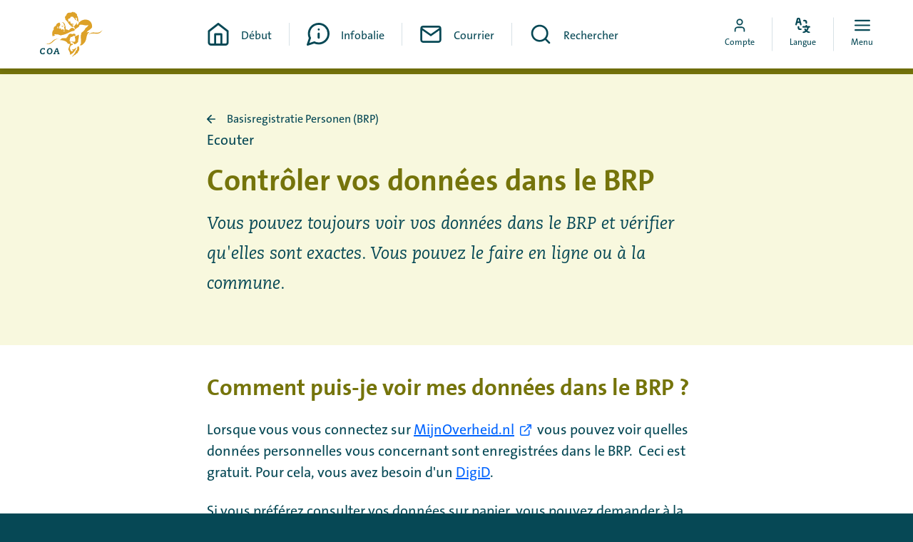

--- FILE ---
content_type: text/html; charset=utf-8
request_url: https://www.mycoa.nl/fr/mon-avenir/basisregistratie-personen-brp/controler-vos-donnees-dans-le-brp
body_size: 2457
content:


<!DOCTYPE html>
<html lang=fr dir=ltr>
  <head>
    <title>Contr&#xF4;ler vos donn&#xE9;es dans le BRP | MyCOA</title>

      <!-- Piwik -->
      <script type="text/javascript">
      (function(window, document, dataLayerName, id) {
      window[dataLayerName]=window[dataLayerName]||[],window[dataLayerName].push({start:(new Date).getTime(),event:"stg.start"});var scripts=document.getElementsByTagName('script')[0],tags=document.createElement('script');
      function stgCreateCookie(a,b,c){var d="";if(c){var e=new Date;e.setTime(e.getTime()+24*c*60*60*1e3),d="; expires="+e.toUTCString()}document.cookie=a+"="+b+d+"; path=/"}
      var isStgDebug=(window.location.href.match("stg_debug")||document.cookie.match("stg_debug"))&&!window.location.href.match("stg_disable_debug");stgCreateCookie("stg_debug",isStgDebug?1:"",isStgDebug?14:-1);
      var qP=[];dataLayerName!=="dataLayer"&&qP.push("data_layer_name="+dataLayerName),isStgDebug&&qP.push("stg_debug");var qPString=qP.length>0?("?"+qP.join("&")):"";
      tags.async=!0,tags.src="//statistiek.rijksoverheid.nl/containers/"+id+".js"+qPString,scripts.parentNode.insertBefore(tags,scripts);
      !function(a,n,i){a[n]=a[n]||{};for(var c=0;c<i.length;c++)!function(i){a[n][i]=a[n][i]||{},a[n][i].api=a[n][i].api||function(){var a=[].slice.call(arguments,0);"string"==typeof a[0]&&window[dataLayerName].push({event:n+"."+i+":"+a[0],parameters:[].slice.call(arguments,1)})}}(i[c])}(window,"ppms",["tm","cm"]);
      })(window, document, 'dataLayer', 'b26b2ead-ca8a-4d44-88c0-b9024ad18d20');
      </script>
      <!-- Piwik -->

    <meta charset="utf-8" />
    <meta name="viewport" content="width=device-width, initial-scale=1.0" />
    <meta http-equiv="X-UA-Compatible" content="IE=edge" />

    <!--
      Developed by Hoppinger BV 2023
      http://www.hoppinger.com


      This software uses the library rrule, released under this license:

      Copyright 2010, Jakub Roztocil <jakub@roztocil.name> and Lars Schöning

Redistribution and use in source and binary forms, with or without
modification, are permitted provided that the following conditions are met:

    1. Redistributions of source code must retain the above copyright notice,
       this list of conditions and the following disclaimer.

    2. Redistributions in binary form must reproduce the above copyright
       notice, this list of conditions and the following disclaimer in the
       documentation and/or other materials provided with the distribution.

    3. Neither the name of The author nor the names of its contributors may
       be used to endorse or promote products derived from this software
       without specific prior written permission.

THIS SOFTWARE IS PROVIDED BY THE AUTHOR AND CONTRIBUTORS "AS IS" AND
ANY EXPRESS OR IMPLIED WARRANTIES, INCLUDING, BUT NOT LIMITED TO, THE IMPLIED
WARRANTIES OF MERCHANTABILITY AND FITNESS FOR A PARTICULAR PURPOSE ARE
DISCLAIMED. IN NO EVENT SHALL THE AUTHOR AND CONTRIBUTORS BE LIABLE FOR
ANY DIRECT, INDIRECT, INCIDENTAL, SPECIAL, EXEMPLARY, OR CONSEQUENTIAL DAMAGES
(INCLUDING, BUT NOT LIMITED TO, PROCUREMENT OF SUBSTITUTE GOODS OR SERVICES;
LOSS OF USE, DATA, OR PROFITS; OR BUSINESS INTERRUPTION) HOWEVER CAUSED AND ON
ANY THEORY OF LIABILITY, WHETHER IN CONTRACT, STRICT LIABILITY, OR TORT
(INCLUDING NEGLIGENCE OR OTHERWISE) ARISING IN ANY WAY OUT OF THE USE OF THIS
SOFTWARE, EVEN IF ADVISED OF THE POSSIBILITY OF SUCH DAMAGE.
    -->

    <script>
      window.dataLayer = window.dataLayer || [];
      window.dataLayer.push({
        originalLocation:
          document.location.protocol + '//' + document.location.hostname + document.location.pathname + document.location.search
      });
    </script>

    <!-- Anti-flicker snippet (recommended) -->



      <link rel="canonical" href="https://www.mycoa.nl/fr/mon-avenir/basisregistratie-personen-brp/controler-vos-donnees-dans-le-brp" /> 
      <meta name="og:url" content="https://www.mycoa.nl/fr/mon-avenir/basisregistratie-personen-brp/controler-vos-donnees-dans-le-brp" /> 
<link rel="alternate" hreflang=en href=https://www.mycoa.nl/en/my-future/basisregistratie-personen-brp/checking-your-data-in-the-brp/><link rel="alternate" hreflang=nl href=https://www.mycoa.nl/nl/mijn-toekomst/basisregistratie-personen-brp/je-gegevens-in-de-brp-controleren/><link rel="alternate" hreflang=ar href=https://www.mycoa.nl/ar/mstqbly/basisregistratie-personen-brp/fhs-byanatk-fy-alsjl-alasasy-llashkhas-brp/><link rel="alternate" hreflang=fr href=https://www.mycoa.nl/fr/mon-avenir/basisregistratie-personen-brp/controler-vos-donnees-dans-le-brp/><link rel="alternate" hreflang=fa href=https://www.mycoa.nl/fa/ayndh-mn/basisregistratie-personen-brp/jmshkhsat-khwd-ra-dr-thbt-ahwal-shhrdary-warsy-knyd/><link rel="alternate" hreflang=ru href=https://www.mycoa.nl/ru/moe-buduschee/basisregistratie-personen-brp/proverit-vashi-dannye-v-brp/><link rel="alternate" hreflang=so href=https://www.mycoa.nl/so/mustaqbalkeyga/basisregistratie-personen-brp/hubi-xogtaada-brp-ka-ku-jirta/><link rel="alternate" hreflang=es href=https://www.mycoa.nl/es/mi-futuro/basisregistratie-personen-brp/controlar-sus-datos-en-el-brp/><link rel="alternate" hreflang=ti href=https://www.mycoa.nl/ti/matsaa-edelaye/basisregistratie-personen-brp/aabe-brp-zalo-weleqaawi-hhaabareetaate-naatekaa/><link rel="alternate" hreflang=tr href=https://www.mycoa.nl/tr/benim-gelecegim/basisregistratie-personen-brp/brpdeki-verilerinizi-kontrol-etmek/>    <meta name="title" content="Contr&#xF4;ler vos donn&#xE9;es dans le BRP | MyCOA" />
    <meta name="description" content="Vous pouvez toujours voir vos donn&#xE9;es dans le BRP et v&#xE9;rifier qu&#x27;elles sont exactes. Vous pouvez le faire en ligne ou &#xE0; la commune."/>
    <meta property="og:type" name="og:type" content="website" />
    <meta property="og:title" name="og:title" content="Contr&#xF4;ler vos donn&#xE9;es dans le BRP | MyCOA" />
    <meta property="og:description" name="og:description" content="Vous pouvez toujours voir vos donn&#xE9;es dans le BRP et v&#xE9;rifie"/>
    <meta property="og:image" name="og:image" content="https://www.mycoa.nl/images/spa/coa-fallback-og.jpg"/>
    <meta property="og:image:url" name="og:image:url" content="https://www.mycoa.nl/images/spa/coa-fallback-og.jpg"/>
    <meta name="twitter:title" content="Contr&#xF4;ler vos donn&#xE9;es dans le BRP | MyCOA" />
    <meta name="twitter:description" content="Vous pouvez toujours voir vos donn&#xE9;es dans le BRP et v&#xE9;rifier qu&#x27;elles sont exactes. Vous pouvez le faire en ligne ou &#xE0; la commune."/>
    <meta name="twitter:cards:image" content="https://www.mycoa.nl/images/spa/coa-fallback-og.jpg"/>
    
    <script>
      var projectName = "MyCOA";
      var allLanguages = ["en","nl","ar","fr","fa","ru","so","es","ti","tr"];
      var fallbackLanguages = ["en","nl"];
      var language = "fr";
      var cmsBaseUrl = "https://cms.mycoa.nl";
      var cmsInternalUrl = "https://coa-coa-cms-internal.productie.hoppinger.com";
      var aadPortalUrl = "https://coanlidentityextern.b2clogin.com/coanlidentityextern.onmicrosoft.com/oauth2/v2.0/authorize?p=B2C_1A_SIGNIN\u0026client_id=4b913aae-7bc7-4cb0-aba1-3d57edfc7a44\u0026nonce=defaultNonce\u0026response_type=code+id_token\u0026redirect_uri=https%3A%2F%2Fmycoa.nl/login-validation\u0026response_mode=query\u0026scope=4b913aae-7bc7-4cb0-aba1-3d57edfc7a44 offline_access openid\u0026promt=login";
      var aadPasswordResetUrl = "https://coanlidentityextern.b2clogin.com/coanlidentityextern.onmicrosoft.com/oauth2/v2.0/authorize?p=B2C_1A_PASSWORDRESET\u0026client_id=4b913aae-7bc7-4cb0-aba1-3d57edfc7a44\u0026nonce=defaultNonce\u0026response_type=code+id_token\u0026redirect_uri=https%3A%2F%2Fmycoa.nl/login-validation\u0026response_mode=query\u0026scope=4b913aae-7bc7-4cb0-aba1-3d57edfc7a44 offline_access openid\u0026promt=login";
      var aadPasswordChangeUrl = "https://coanlidentityextern.b2clogin.com/coanlidentityextern.onmicrosoft.com/oauth2/v2.0/authorize?p=B2C_1A_PROFILEEDIT_PASSWORDCHANGE\u0026client_id=4b913aae-7bc7-4cb0-aba1-3d57edfc7a44\u0026nonce=defaultNonce\u0026response_type=code+id_token\u0026redirect_uri=https%3A%2F%2Fmycoa.nl/login-validation\u0026response_mode=query\u0026scope=4b913aae-7bc7-4cb0-aba1-3d57edfc7a44 offline_access openid\u0026promt=login";
      var isSSR = false;
      var hasSSR = false;
      var readSpeakerScriptUrl = "https://cdn-eu.readspeaker.com/script/14835/webReader/webReader.js?pids=wr"
    </script>

<script defer="defer" src="/npm.react-bootstrap.bundle.e68cf60efb6ec07ff2e1.min.js?f88118ae848c752408f4"></script><script defer="defer" src="/npm.popperjs.bundle.559e7fa2ea591a9c25b3.min.js?f88118ae848c752408f4"></script><script defer="defer" src="/npm.restart.bundle.8fc0abdb0cab76b22965.min.js?f88118ae848c752408f4"></script><script defer="defer" src="/npm.sanitize-html.bundle.f1679a041507477efd8e.min.js?f88118ae848c752408f4"></script><script defer="defer" src="/npm.rrule.bundle.a8d9c898de039b76cb06.min.js?f88118ae848c752408f4"></script><script defer="defer" src="/npm.luxon.bundle.f4691136fa751a0b8006.min.js?f88118ae848c752408f4"></script><script defer="defer" src="/npm.htmlparser2.bundle.d36d868610630b37526d.min.js?f88118ae848c752408f4"></script><script defer="defer" src="/npm.microsoft.bundle.ca3ef18ffdad6f019988.min.js?f88118ae848c752408f4"></script><script defer="defer" src="/npm.i18next.bundle.a2c345d0b3cc84a35705.min.js?f88118ae848c752408f4"></script><script defer="defer" src="/npm.react-router.bundle.a7426a3ba365e2524f74.min.js?f88118ae848c752408f4"></script><script defer="defer" src="/npm.react-transition-group.bundle.1be2117a6129f3780bd1.min.js?f88118ae848c752408f4"></script><script defer="defer" src="/npm.leaflet.bundle.dc12f8f05e7d25cf8790.min.js?f88118ae848c752408f4"></script><script defer="defer" src="/npm.react-dom.bundle.16c09e40081d43095fca.min.js?f88118ae848c752408f4"></script><script defer="defer" src="/npm.plyr-react.bundle.30dd7d71dad24cba82ba.min.js?f88118ae848c752408f4"></script><script defer="defer" src="/npm.immutable.bundle.2ddde17893fb558d70c6.min.js?f88118ae848c752408f4"></script><script defer="defer" src="/npm.history.bundle.a8103c86acacfac5eec2.min.js?f88118ae848c752408f4"></script><script defer="defer" src="/npm.regenerator-runtime.bundle.bf365ec604770b8da461.min.js?f88118ae848c752408f4"></script><script defer="defer" src="/npm.buffer.bundle.c2ebf33e3b5ca0465cfd.min.js?f88118ae848c752408f4"></script><script defer="defer" src="/spa.bundle.cd0573255079a95a89e3.min.js?f88118ae848c752408f4"></script><link href="/spa.min.css?f88118ae848c752408f4" rel="stylesheet">      <link rel="preconnect" href="https://fonts.googleapis.com">
      <link rel="preconnect" href="https://fonts.gstatic.com" crossorigin>
      <link rel="preload" as="style" href="https://fonts.googleapis.com/css2?family=Noto+Kufi+Arabic:wght@400;700&family=Noto+Sans+Ethiopic:wght@400;700&family=Noto+Sans:ital,wght@0,400;0,700;1,400;1,700&display=swap">
      <link rel="stylesheet" href="https://fonts.googleapis.com/css2?family=Noto+Kufi+Arabic:wght@400;700&family=Noto+Sans+Ethiopic:wght@400;700&family=Noto+Sans:ital,wght@0,400;0,700;1,400;1,700&display=swap">
    
        
    

    
    
    <link rel="manifest" href="/manifest.json" crossorigin="use-credentials"/>
    <script>
      // Check that service workers are supported
      if ('serviceWorker' in navigator) {
          // Use the window load event to keep the page load performant
          window.addEventListener('load', () => {
              navigator.serviceWorker.register('/pwa.min.js', { scope: '/' });
          });
      }
    </script>
    

    <link rel="icon" type="image/svg+xml" href="/favicon.svg">
<link rel="icon" type="image/png" href="/favicon.png">
<link rel="shortcut icon" type="image/x-icon" href="/favicon.ico">
<link rel="icon" type="image/x-icon" href="/favicon.ico">

<link rel="icon" type="image/png" sizes="32x32" href="/favicon-32x32.png">
<link rel="icon" type="image/png" sizes="16x16" href="/favicon-16x16.png">
<link rel="mask-icon" href="/safari-pinned-tab.svg" color="#dda128">
<meta name="apple-mobile-web-app-title" content="MyCOA">
<meta name="application-name" content="MyCOA">
<meta name="msapplication-TileColor" content="#135f6e">
<meta name="theme-color" content="#ffffff">

<link rel="apple-touch-startup-image" media="screen and (device-width: 430px) and (device-height: 932px) and (-webkit-device-pixel-ratio: 3) and (orientation: landscape)" href="/images/pwa/splash-screens/iPhone_14_Pro_Max_landscape.png">
<link rel="apple-touch-startup-image" media="screen and (device-width: 393px) and (device-height: 852px) and (-webkit-device-pixel-ratio: 3) and (orientation: landscape)" href="/images/pwa/splash-screens/iPhone_14_Pro_landscape.png">
<link rel="apple-touch-startup-image" media="screen and (device-width: 428px) and (device-height: 926px) and (-webkit-device-pixel-ratio: 3) and (orientation: landscape)" href="/images/pwa/splash-screens/iPhone_14_Plus__iPhone_13_Pro_Max__iPhone_12_Pro_Max_landscape.png">
<link rel="apple-touch-startup-image" media="screen and (device-width: 390px) and (device-height: 844px) and (-webkit-device-pixel-ratio: 3) and (orientation: landscape)" href="/images/pwa/splash-screens/iPhone_14__iPhone_13_Pro__iPhone_13__iPhone_12_Pro__iPhone_12_landscape.png">
<link rel="apple-touch-startup-image" media="screen and (device-width: 375px) and (device-height: 812px) and (-webkit-device-pixel-ratio: 3) and (orientation: landscape)" href="/images/pwa/splash-screens/iPhone_13_mini__iPhone_12_mini__iPhone_11_Pro__iPhone_XS__iPhone_X_landscape.png">
<link rel="apple-touch-startup-image" media="screen and (device-width: 414px) and (device-height: 896px) and (-webkit-device-pixel-ratio: 3) and (orientation: landscape)" href="/images/pwa/splash-screens/iPhone_11_Pro_Max__iPhone_XS_Max_landscape.png">
<link rel="apple-touch-startup-image" media="screen and (device-width: 414px) and (device-height: 896px) and (-webkit-device-pixel-ratio: 2) and (orientation: landscape)" href="/images/pwa/splash-screens/iPhone_11__iPhone_XR_landscape.png">
<link rel="apple-touch-startup-image" media="screen and (device-width: 414px) and (device-height: 736px) and (-webkit-device-pixel-ratio: 3) and (orientation: landscape)" href="/images/pwa/splash-screens/iPhone_8_Plus__iPhone_7_Plus__iPhone_6s_Plus__iPhone_6_Plus_landscape.png">
<link rel="apple-touch-startup-image" media="screen and (device-width: 375px) and (device-height: 667px) and (-webkit-device-pixel-ratio: 2) and (orientation: landscape)" href="/images/pwa/splash-screens/iPhone_8__iPhone_7__iPhone_6s__iPhone_6__4.7__iPhone_SE_landscape.png">
<link rel="apple-touch-startup-image" media="screen and (device-width: 320px) and (device-height: 568px) and (-webkit-device-pixel-ratio: 2) and (orientation: landscape)" href="/images/pwa/splash-screens/4__iPhone_SE__iPod_touch_5th_generation_and_later_landscape.png">
<link rel="apple-touch-startup-image" media="screen and (device-width: 1024px) and (device-height: 1366px) and (-webkit-device-pixel-ratio: 2) and (orientation: landscape)" href="/images/pwa/splash-screens/12.9__iPad_Pro_landscape.png">
<link rel="apple-touch-startup-image" media="screen and (device-width: 834px) and (device-height: 1194px) and (-webkit-device-pixel-ratio: 2) and (orientation: landscape)" href="/images/pwa/splash-screens/11__iPad_Pro__10.5__iPad_Pro_landscape.png">
<link rel="apple-touch-startup-image" media="screen and (device-width: 820px) and (device-height: 1180px) and (-webkit-device-pixel-ratio: 2) and (orientation: landscape)" href="/images/pwa/splash-screens/10.9__iPad_Air_landscape.png">
<link rel="apple-touch-startup-image" media="screen and (device-width: 834px) and (device-height: 1112px) and (-webkit-device-pixel-ratio: 2) and (orientation: landscape)" href="/images/pwa/splash-screens/10.5__iPad_Air_landscape.png">
<link rel="apple-touch-startup-image" media="screen and (device-width: 810px) and (device-height: 1080px) and (-webkit-device-pixel-ratio: 2) and (orientation: landscape)" href="/images/pwa/splash-screens/10.2__iPad_landscape.png">
<link rel="apple-touch-startup-image" media="screen and (device-width: 768px) and (device-height: 1024px) and (-webkit-device-pixel-ratio: 2) and (orientation: landscape)" href="/images/pwa/splash-screens/9.7__iPad_Pro__7.9__iPad_mini__9.7__iPad_Air__9.7__iPad_landscape.png">
<link rel="apple-touch-startup-image" media="screen and (device-width: 744px) and (device-height: 1133px) and (-webkit-device-pixel-ratio: 2) and (orientation: landscape)" href="/images/pwa/splash-screens/8.3__iPad_Mini_landscape.png">
<link rel="apple-touch-startup-image" media="screen and (device-width: 430px) and (device-height: 932px) and (-webkit-device-pixel-ratio: 3) and (orientation: portrait)" href="/images/pwa/splash-screens/iPhone_14_Pro_Max_portrait.png">
<link rel="apple-touch-startup-image" media="screen and (device-width: 393px) and (device-height: 852px) and (-webkit-device-pixel-ratio: 3) and (orientation: portrait)" href="/images/pwa/splash-screens/iPhone_14_Pro_portrait.png">
<link rel="apple-touch-startup-image" media="screen and (device-width: 428px) and (device-height: 926px) and (-webkit-device-pixel-ratio: 3) and (orientation: portrait)" href="/images/pwa/splash-screens/iPhone_14_Plus__iPhone_13_Pro_Max__iPhone_12_Pro_Max_portrait.png">
<link rel="apple-touch-startup-image" media="screen and (device-width: 390px) and (device-height: 844px) and (-webkit-device-pixel-ratio: 3) and (orientation: portrait)" href="/images/pwa/splash-screens/iPhone_14__iPhone_13_Pro__iPhone_13__iPhone_12_Pro__iPhone_12_portrait.png">
<link rel="apple-touch-startup-image" media="screen and (device-width: 375px) and (device-height: 812px) and (-webkit-device-pixel-ratio: 3) and (orientation: portrait)" href="/images/pwa/splash-screens/iPhone_13_mini__iPhone_12_mini__iPhone_11_Pro__iPhone_XS__iPhone_X_portrait.png">
<link rel="apple-touch-startup-image" media="screen and (device-width: 414px) and (device-height: 896px) and (-webkit-device-pixel-ratio: 3) and (orientation: portrait)" href="/images/pwa/splash-screens/iPhone_11_Pro_Max__iPhone_XS_Max_portrait.png">
<link rel="apple-touch-startup-image" media="screen and (device-width: 414px) and (device-height: 896px) and (-webkit-device-pixel-ratio: 2) and (orientation: portrait)" href="/images/pwa/splash-screens/iPhone_11__iPhone_XR_portrait.png">
<link rel="apple-touch-startup-image" media="screen and (device-width: 414px) and (device-height: 736px) and (-webkit-device-pixel-ratio: 3) and (orientation: portrait)" href="/images/pwa/splash-screens/iPhone_8_Plus__iPhone_7_Plus__iPhone_6s_Plus__iPhone_6_Plus_portrait.png">
<link rel="apple-touch-startup-image" media="screen and (device-width: 375px) and (device-height: 667px) and (-webkit-device-pixel-ratio: 2) and (orientation: portrait)" href="/images/pwa/splash-screens/iPhone_8__iPhone_7__iPhone_6s__iPhone_6__4.7__iPhone_SE_portrait.png">
<link rel="apple-touch-startup-image" media="screen and (device-width: 320px) and (device-height: 568px) and (-webkit-device-pixel-ratio: 2) and (orientation: portrait)" href="/images/pwa/splash-screens/4__iPhone_SE__iPod_touch_5th_generation_and_later_portrait.png">
<link rel="apple-touch-startup-image" media="screen and (device-width: 1024px) and (device-height: 1366px) and (-webkit-device-pixel-ratio: 2) and (orientation: portrait)" href="/images/pwa/splash-screens/12.9__iPad_Pro_portrait.png">
<link rel="apple-touch-startup-image" media="screen and (device-width: 834px) and (device-height: 1194px) and (-webkit-device-pixel-ratio: 2) and (orientation: portrait)" href="/images/pwa/splash-screens/11__iPad_Pro__10.5__iPad_Pro_portrait.png">
<link rel="apple-touch-startup-image" media="screen and (device-width: 820px) and (device-height: 1180px) and (-webkit-device-pixel-ratio: 2) and (orientation: portrait)" href="/images/pwa/splash-screens/10.9__iPad_Air_portrait.png">
<link rel="apple-touch-startup-image" media="screen and (device-width: 834px) and (device-height: 1112px) and (-webkit-device-pixel-ratio: 2) and (orientation: portrait)" href="/images/pwa/splash-screens/10.5__iPad_Air_portrait.png">
<link rel="apple-touch-startup-image" media="screen and (device-width: 810px) and (device-height: 1080px) and (-webkit-device-pixel-ratio: 2) and (orientation: portrait)" href="/images/pwa/splash-screens/10.2__iPad_portrait.png">
<link rel="apple-touch-startup-image" media="screen and (device-width: 768px) and (device-height: 1024px) and (-webkit-device-pixel-ratio: 2) and (orientation: portrait)" href="/images/pwa/splash-screens/9.7__iPad_Pro__7.9__iPad_mini__9.7__iPad_Air__9.7__iPad_portrait.png">
<link rel="apple-touch-startup-image" media="screen and (device-width: 744px) and (device-height: 1133px) and (-webkit-device-pixel-ratio: 2) and (orientation: portrait)" href="/images/pwa/splash-screens/8.3__iPad_Mini_portrait.png">

    <script src=https://cdn-eu.readspeaker.com/script/14835/webReader/webReader.js?pids=wr type="text/javascript" id="rs_req_Init"></script>
    <script>
      var readSpeakerUiLanguage = "fr_fr";
      
      window.rsConf = { 
        general: {
          usePost: true,
          uiLang: readSpeakerUiLanguage
        }
      }
    </script>
  </head>

  <body>
      <!-- Piwik -->
      <noscript><iframe src="//statistiek.rijksoverheid.nl/containers/b26b2ead-ca8a-4d44-88c0-b9024ad18d20/noscript.html" height="0" width="0" style="display:none;visibility:hidden"></iframe></noscript>
      <!-- Piwik -->

    <input name="__RequestVerificationToken" type="hidden" value="CfDJ8E9ZN3ksmpVJk1lnP7jB7R530fzBEo6JZMGkO9cJ4xxrmnM5IZUL5IzQCQKZjrARAW7HRti8HszQnPLWkjRdrzJ1uCEkv98AdBRa-ZyXr43aPOdeuvHTHX0vRTHcT3CTg1nFmWN3C4lDlrCzufwO34Q" />

<div aria-hidden="true" class="sr-text" style="font-family: 'TheSans'; font-weight: 400;">&nbsp;</div>
<div aria-hidden="true" class="sr-text" style="font-family: 'Noto Sans'; font-weight: 400;">&nbsp;</div>

      <div class="root" id="rootSSR" style="display: none;"></div>
  <div class="root" id="root"></div>

    
 <div class="svg-sprite"></div>   </body>
</html>


--- FILE ---
content_type: image/svg+xml
request_url: https://www.mycoa.nl/images/spa/symbols/icon--external.svg
body_size: -1268
content:
<svg xmlns="http://www.w3.org/2000/svg" width="20" height="20" viewBox="0 0 20 20">
  <path d="M19.923.614A.999.999 0 0 0 19 0h-6a1 1 0 1 0 0 2h3.586l-9.293 9.293a1 1 0 1 0 1.414 1.414L18 3.414V7a1 1 0 1 0 2 0V1a.998.998 0 0 0-.077-.386ZM3 5a1 1 0 0 0-1 1v11a1 1 0 0 0 1 1h11a1 1 0 0 0 1-1v-6a1 1 0 1 1 2 0v6a3 3 0 0 1-3 3H3a3 3 0 0 1-3-3V6a3 3 0 0 1 3-3h6a1 1 0 1 1 0 2H3Z"/>
</svg>


--- FILE ---
content_type: image/svg+xml
request_url: https://www.mycoa.nl/images/sprite.svg?cache=2d973f05-894a-47cf-9faf-00164976ec7a
body_size: 10659
content:
<svg style="overflow: hidden" width="0" height="0" xmlns="http://www.w3.org/2000/svg" xmlns:xlink="http://www.w3.org/1999/xlink"><defs><symbol viewBox="0 0 14 14" id="icon--arrow-left"><path d="M7.707.293a1 1 0 0 0-1.414 0l-6 6a1 1 0 0 0 0 1.414l6 6a1 1 0 0 0 1.414-1.414L3.414 8H13a1 1 0 1 0 0-2H3.414l4.293-4.293a1 1 0 0 0 0-1.414Z" /></symbol><symbol viewBox="0 0 14 14" id="icon--arrow-right"><path d="M6.293.293a1 1 0 0 1 1.414 0l6 6a1 1 0 0 1 0 1.414l-6 6a1 1 0 0 1-1.414-1.414L10.586 8H1a1 1 0 0 1 0-2h9.586L6.293 1.707a1 1 0 0 1 0-1.414Z" /></symbol><symbol viewBox="0 0 24 24" id="icon--calendar"><path d="M5 5a1 1 0 0 0-1 1v14a1 1 0 0 0 1 1h14a1 1 0 0 0 1-1V6a1 1 0 0 0-1-1zM2 6a3 3 0 0 1 3-3h14a3 3 0 0 1 3 3v14a3 3 0 0 1-3 3H5a3 3 0 0 1-3-3z" /><path d="M16 1a1 1 0 0 1 1 1v4a1 1 0 1 1-2 0V2a1 1 0 0 1 1-1zM8 1a1 1 0 0 1 1 1v4a1 1 0 0 1-2 0V2a1 1 0 0 1 1-1zm-6 9a1 1 0 0 1 1-1h18a1 1 0 1 1 0 2H3a1 1 0 0 1-1-1z" /></symbol><symbol viewBox="0 0 24 24" id="icon--checkmark"><path d="M20.707 5.293a1 1 0 0 1 0 1.414l-11 11a1 1 0 0 1-1.414 0l-5-5a1 1 0 1 1 1.414-1.414L9 15.586 19.293 5.293a1 1 0 0 1 1.414 0Z" /></symbol><symbol viewBox="0 0 14 8" id="icon--chevron-down"><path d="M.293.293a1 1 0 0 1 1.414 0L7 5.586 12.293.293a1 1 0 1 1 1.414 1.414l-6 6a1 1 0 0 1-1.414 0l-6-6a1 1 0 0 1 0-1.414Z" /></symbol><symbol viewBox="0 0 8 14" id="icon--chevron-left"><path d="M7.707.293a1 1 0 0 1 0 1.414L2.414 7l5.293 5.293a1 1 0 1 1-1.414 1.414l-6-6a1 1 0 0 1 0-1.414l6-6a1 1 0 0 1 1.414 0Z" /></symbol><symbol viewBox="0 0 8 14" id="icon--chevron-right"><path d="M.293.293a1 1 0 0 1 1.414 0l6 6a1 1 0 0 1 0 1.414l-6 6a1 1 0 0 1-1.414-1.414L5.586 7 .293 1.707a1 1 0 0 1 0-1.414Z" /></symbol><symbol viewBox="0 0 14 8" id="icon--chevron-up"><path d="M6.293.293a1 1 0 0 1 1.414 0l6 6a1 1 0 0 1-1.414 1.414L7 2.414 1.707 7.707A1 1 0 0 1 .293 6.293z" /></symbol><symbol viewBox="0 0 12 12" id="icon--clock"><path d="M6 1.5a4.5 4.5 0 1 0 0 9 4.5 4.5 0 0 0 0-9zM.5 6a5.5 5.5 0 1 1 11 0 5.5 5.5 0 0 1-11 0z" /><path d="M6 2.5a.5.5 0 0 1 .5.5v2.691l1.724.862a.5.5 0 1 1-.448.894l-2-1A.5.5 0 0 1 5.5 6V3a.5.5 0 0 1 .5-.5z" /></symbol><symbol viewBox="0 0 14 14" id="icon--close"><path d="M13.707 1.707A1 1 0 0 0 12.293.293L7 5.586 1.707.293A1 1 0 0 0 .293 1.707L5.586 7 .293 12.293a1 1 0 1 0 1.414 1.414L7 8.414l5.293 5.293a1 1 0 0 0 1.414-1.414L8.414 7l5.293-5.293Z" clip-rule="evenodd" /></symbol><symbol viewBox="0 0 24 24" id="icon--cloud-off"><path fill-rule="evenodd" d="M2.707 1.293a1 1 0 0 0-1.414 1.414L4.19 5.605A8 8 0 0 0 9 20h8.498c.335 0 .668-.03.997-.09l2.797 2.797a1 1 0 0 0 1.414-1.414l-3.178-3.178-.029-.03L6.506 5.093a1.006 1.006 0 0 0-.034-.034L2.707 1.293Zm2.917 5.745A6 6 0 0 0 9 18h7.586L5.624 7.038ZM9.01 4.927a1 1 0 0 1 1.133-.847A8.008 8.008 0 0 1 16.419 9H17.5a5.5 5.5 0 0 1 4.928 7.945 1 1 0 1 1-1.792-.89A3.5 3.5 0 0 0 17.5 11h-1.79a1 1 0 0 1-.958-.714A6.009 6.009 0 0 0 9.857 6.06a1 1 0 0 1-.847-1.133Z" /></symbol><symbol viewBox="0 0 60 47" id="icon--coa"><style>#icon--coa path{display:none}#icon--coa path:target{display:inline}</style><path id="icon--coa_default" fill="#DDA128" d="M35.244 35.945c1.257 2.572.43 5.413-.483 5.435-.214 1.194-.93 2.603-2.138 2.455-.254.768-1.298 1.827-2.05 1.653-.921 1.328-2.056 1.603-2.41 1.488l-.002-.016c2.424-2.2 3.48-3.989 4.354-6.511.534.46 1.508-1.08 1.29-3.572.64-.392 1.105-.668 1.44-.932Zm-6.331-12.677c2.656-.951 3.793.178 2.54 3.01-.093-.42-.271-.619-.602-1.016a1.7 1.7 0 0 1-.973-.088l-.001-.008c-.387.484-.739.914-1.901.639.083.363.36.518.773.57-.425.346-1.197.223-1.507-.376.06.284-.29.648-.607.662.164.53-.068 1.354-.713 1.631l-.008.001c.217.378.263.734.248 1.08l-.672 1.222c.74-.021.844-.286.844-.286.433.922.648 3.163.648 3.163.756-.055 1.559 0 2.328.138l.043.012s-.049.352-.303.946c-4.045.705-3.174 5.944-1.094 6.941.364.213 1.29-.629 1.62-.934-.436-.04-1.1-.488-1.143-1.286l-.009-.007c1.963.967 3.112-1.061 4.44-1.884l.017-.002c-.147 1.387-2.343 5.83-6.4 7.694-.268.13-.262-.075-.251-.298l.003-.075c.01-.249.03-.548-.009-.958-.045-.475-.16-1.175-.517-1.834-.373-.84-.864-1.702-1.119-2.156-.083-.191-.174-.463-.076-.804.368-1.269 1.044-2.96 1.439-3.973l.008-.001c.203-.532.177-.72-.11-1.337a41.602 41.602 0 0 1-1.974-.24c-1.038-3.201-5.652-3.567-8.652-3.878.979-.172 1.77-.82 2.361-1.656 2.15-.7 3.41.075 5.093-.295-.011-.809.154-1.035.811-1.529.368-.276.497-.411.67-.874.286-.771.809-1.988 2.29-2.222 1.08-.17 1.55.635 2.465.308Zm20.317-7.291s-.188 1.236-2.94 3.044c-1.416.931-2.408 1.612-2.827 2.935 0 0 1.284-1.16 2.958-.696-2.064 1.136-2.763 3.431-3.28 6.724-.569 3.634-2.82 5.774-4.769 7.096 0 0-1.093-.033-2.02-.036.345-.33.604-.703.925-1.114.154-.188.244-.362.258-.554.277-1.644-.14-6.32-.053-8.638l.007-.148c.717-.71.134-2.448.875-2.848 1.832-1.113 3.33-2.72 3.942-4.669 1.468-.742 2.66-2.195 3.027-3.4-2.966 1.793-6.91-1.268-9.294.216-.255 2.528-1.83 2.134-4.71 4.7.09-1.42-1.009-2.979-1.245-2.933 2.122-2.59 2.49-3.03 2.664-3.311l.017-.029.008-.013.032-.056.008-.014.015-.029.043-.079c.258-.477.113-1.2.055-1.48l-.008-.036.022.081c.215.789.618 1.838.456 3.219l.016-.017c.717-.53 2.237-1.313 1.735-2.431l2.211-1.754c4.045-3.006 12.07-2.08 11.872 6.27ZM14.403 28.252v.001c-2.536.263-4.002 1.447-5.311 2.67l-.2.188c-1.928 1.82-3.614 3.623-8.067 2.505l-.233-.061.239.016c3.694.214 5.26-1.064 6.707-2.422l.185-.174c.03-.03.061-.058.092-.087l.276-.26c1.389-1.298 2.905-2.504 6.312-2.376Zm20.79-4.434c.157.794.443 1.23.258 2.387-.158 1.437-1.003 4.08-.75 5.545a4.658 4.658 0 0 0-1.523 1.188 2.967 2.967 0 0 1-.851.677c-.473.233-1.199.463-1.858.23-.632-2.188-2.772-1.65-3.466-3.285.41.402.768.512 1.235.608.921.196 1.739.282 2.682.186.554-.099.736-.471.742-.963.012-.832.004-1.352.04-2.004.014-.266.034-.38-.157-.614-.295-.364-.498-.956-.1-1.494h.008c1.283-1.646 2.077-.863 3.74-2.462ZM17.629 10.771c1.042-.107 3.377.615 3.598 3.817.034.19.468.285.468.285s.04.2-.215 1.178c-.023.086-.077.233.013.313.277.247.49.349.342 1.025-.149.674-.148.74-.162.815l-.004.021a.998.998 0 0 1-.01.039c1.211.22 2.46.676 3.235 1.226.852-1.19 2.288-2.292 3.195-2.727.333-.155 2.354.278 3.24 1.824-.262.36-.533.733-.582 1.306-.666.075-2.205.222-4.73 1.42-1.206.573-2.016 1.038-3.448 1.669-1.955.804-3.044 1.03-5.37 1.569-.408.069-.762.179-1.376-.083-.605-.258-1.535-.6-1.8-.662-1.023-.234-1.95-.178-2.522-.192-.805-.069-1.565-.206-1.565-.206-.061.896.446 1.157 1.305 1.295-1.084.174-3.118.964-3.118.964-.917-2.813-.336-5.596 1.162-7.08-.552-2.15 1.168-3.669 2.246-3.855 0 0 .226-.6.493-1.354.206-.582.626-.896 1.105-1.21.745-.49 2.152-1.148 2.3-.82l.129.176c.544 1.037 1.14 2.72-.644 3.9l.088.928.018.193.088.932c.06.638.411.233.782-.026.522-.365.889-.119.944.47.071.754.307 1.111.823.748.328-.232.524-.383.703-.515.336-.247.498-.205.615.106.065.175.158.464.18.528 0 0 .594.078 1.198.147l.164.02.242.025-.277-1.263-.045-.205-.253-1.154c-.116-.534.136-1.266.84-1.156.26.042-.108-.44-.258-.47-.243-.05-.68-.116-.672-.365.01-.264-.085-2.802-2.465-3.596ZM60 19.032c-2.566 4.258-5.158 4.068-7.93 3.793l-.297-.03-.299-.03c-1.999-.189-4.095-.263-6.345 1.369 2.672-2.669 4.83-2.564 6.97-2.357l.41.04.274.026c2.19.202 4.419.213 7.218-2.812Zm-39.174.865c-.011-.264-.133-.252-.26-.244-.453.03-.696.079-1.073.156-.052.01-.164.037-.202.156-.049.154-.169.41.071.391.133-.01.417-.035.714-.062l.199-.017.372-.033c.24-.02.186-.187.18-.347Zm-6.947-4.372c-.265-.15-.635-.166-.646.217-.005.16-.01.268-.01.392v.11c0 .137.005.307.018.576.039.843.974.535.974.535l-.336-1.83Zm5.407-.038-.067.077-.128.025s-.212.347-.401.336c-.188-.01-.526-.249-.7-.147a9.587 9.587 0 0 0-.295.177c-.07.044-.115-.005-.115-.005.123-.132.197-.213.274-.3.05-.053.09-.14.323-.13.312.014.846-.003 1.109-.033ZM29.659.217c.323.34.684.325 1.061.252.378-.073.827.104 1.043.596.454 1.034 1.968.254 1.897 3.404.657.159.972 1.185.843 2.326.422.482.533 1.265.368 1.917l-.025.09.037.112c.275.877.219 1.481-.09 1.864-.317-.612-.469-1.026-.683-1.398-.215-.372-.487.125-1.053-.185.727-.931.555-1.892-.248-2.973-.396-.59-.973.316-.743.928l-.01-.01c.288.715.41.981.51 1.232 0 0-.462.27-.724.404-.368-.767-.613-1.117-.838-1.7-.33-.859-1.117-.494-1.667-2.047-.528.347-1.651.278-2.041-.024-.837.667-.55 2.157-2.568 2.134 0 .394-.253.811-.665 1.09.229.672.46 1 .972 1.573-.195.339-.334.761-.334.761l.195.198c.446-.62.85-.961 1.338-1.1.01-.002.25.282.25.282-.12.027-.1.221-.102.352-.001.212.174.52.174.52l.023.044.056.113c.25.514.79 1.71.872 1.858 0 0 .202-.146.42-.31l.12-.091a4.91 4.91 0 0 0 .404-.329l.208.123c-.106.264-.224.628-.224.628l.102.155.373-.486c.159-.15.425-.17.54-.19.143-.023.328-.03.459-.033 0 0 .07.192.019.211-.242.09-1.043.498-1.113.912-.431.131-.7.35-.812.559-.126.237.264.21.395.209.089-.001 1.192-.876 1.3-1.008.107-.13.138.196.082.301-.042.08-.616.853-.413 1.164.349.532.466.66.717 1.01-.615.12-1.113.227-1.472.22-.383-.007-.495-.162-.617-.414-.122-.253-.29-.292-.558-.365-.268-.073-.434-.329-.625-.733-.109-.232-.19-.279-.49-.35-.301-.07-.52-.313-.713-.625-.194-.311-.222-.308-.483-.834-.36-.728-.983-.484-1.005-.965a3.227 3.227 0 0 0-.173-.95c-.402-.165-.567-.295-.75-.757-.826-1.14-1.994-1.03-1.83-2.732-.598-1.017-.598-2.334.895-3.323C22.534 2.443 23.635.461 26.23.92c.967.17 1.6-.442 2.236-.72.636-.28.929-.26 1.194.018ZM19.42 14.252l.12.055s-.038.726-.771.62c-.645-.094-.539-.077-.763-.113-.224-.036-.314-.04-.483.08-.167.118-.362.27-.362.27l-.17.017c.144-.162.292-.367.492-.585.19-.206.23-.17.468-.144.24.026.659.048.837.035.341-.025.467-.037.632-.235Z" /><path id="icon--coa_white" fill="#FFF" d="M35.244 35.945c1.257 2.572.43 5.413-.483 5.435-.214 1.194-.93 2.603-2.138 2.455-.254.768-1.298 1.827-2.05 1.653-.921 1.328-2.056 1.603-2.41 1.488l-.002-.016c2.424-2.2 3.48-3.989 4.354-6.511.534.46 1.508-1.08 1.29-3.572.64-.392 1.105-.668 1.44-.932Zm-6.331-12.677c2.656-.951 3.793.178 2.54 3.01-.093-.42-.271-.619-.602-1.016a1.7 1.7 0 0 1-.973-.088l-.001-.008c-.387.484-.739.914-1.901.639.083.363.36.518.773.57-.425.346-1.197.223-1.507-.376.06.284-.29.648-.607.662.164.53-.068 1.354-.713 1.631l-.008.001c.217.378.263.734.248 1.08l-.672 1.222c.74-.021.844-.286.844-.286.433.922.648 3.163.648 3.163.756-.055 1.559 0 2.328.138l.043.012s-.049.352-.303.946c-4.045.705-3.174 5.944-1.094 6.941.364.213 1.29-.629 1.62-.934-.436-.04-1.1-.488-1.143-1.286l-.009-.007c1.963.967 3.112-1.061 4.44-1.884l.017-.002c-.147 1.387-2.343 5.83-6.4 7.694-.268.13-.262-.075-.251-.298l.003-.075c.01-.249.03-.548-.009-.958-.045-.475-.16-1.175-.517-1.834-.373-.84-.864-1.702-1.119-2.156-.083-.191-.174-.463-.076-.804.368-1.269 1.044-2.96 1.439-3.973l.008-.001c.203-.532.177-.72-.11-1.337a41.602 41.602 0 0 1-1.974-.24c-1.038-3.201-5.652-3.567-8.652-3.878.979-.172 1.77-.82 2.361-1.656 2.15-.7 3.41.075 5.093-.295-.011-.809.154-1.035.811-1.529.368-.276.497-.411.67-.874.286-.771.809-1.988 2.29-2.222 1.08-.17 1.55.635 2.465.308Zm20.317-7.291s-.188 1.236-2.94 3.044c-1.416.931-2.408 1.612-2.827 2.935 0 0 1.284-1.16 2.958-.696-2.064 1.136-2.763 3.431-3.28 6.724-.569 3.634-2.82 5.774-4.769 7.096 0 0-1.093-.033-2.02-.036.345-.33.604-.703.925-1.114.154-.188.244-.362.258-.554.277-1.644-.14-6.32-.053-8.638l.007-.148c.717-.71.134-2.448.875-2.848 1.832-1.113 3.33-2.72 3.942-4.669 1.468-.742 2.66-2.195 3.027-3.4-2.966 1.793-6.91-1.268-9.294.216-.255 2.528-1.83 2.134-4.71 4.7.09-1.42-1.009-2.979-1.245-2.933 2.122-2.59 2.49-3.03 2.664-3.311l.017-.029.008-.013.032-.056.008-.014.015-.029.043-.079c.258-.477.113-1.2.055-1.48l-.008-.036.022.081c.215.789.618 1.838.456 3.219l.016-.017c.717-.53 2.237-1.313 1.735-2.431l2.211-1.754c4.045-3.006 12.07-2.08 11.872 6.27ZM14.403 28.252v.001c-2.536.263-4.002 1.447-5.311 2.67l-.2.188c-1.928 1.82-3.614 3.623-8.067 2.505l-.233-.061.239.016c3.694.214 5.26-1.064 6.707-2.422l.185-.174c.03-.03.061-.058.092-.087l.276-.26c1.389-1.298 2.905-2.504 6.312-2.376Zm20.79-4.434c.157.794.443 1.23.258 2.387-.158 1.437-1.003 4.08-.75 5.545a4.658 4.658 0 0 0-1.523 1.188 2.967 2.967 0 0 1-.851.677c-.473.233-1.199.463-1.858.23-.632-2.188-2.772-1.65-3.466-3.285.41.402.768.512 1.235.608.921.196 1.739.282 2.682.186.554-.099.736-.471.742-.963.012-.832.004-1.352.04-2.004.014-.266.034-.38-.157-.614-.295-.364-.498-.956-.1-1.494h.008c1.283-1.646 2.077-.863 3.74-2.462ZM17.629 10.771c1.042-.107 3.377.615 3.598 3.817.034.19.468.285.468.285s.04.2-.215 1.178c-.023.086-.077.233.013.313.277.247.49.349.342 1.025-.149.674-.148.74-.162.815l-.004.021a.998.998 0 0 1-.01.039c1.211.22 2.46.676 3.235 1.226.852-1.19 2.288-2.292 3.195-2.727.333-.155 2.354.278 3.24 1.824-.262.36-.533.733-.582 1.306-.666.075-2.205.222-4.73 1.42-1.206.573-2.016 1.038-3.448 1.669-1.955.804-3.044 1.03-5.37 1.569-.408.069-.762.179-1.376-.083-.605-.258-1.535-.6-1.8-.662-1.023-.234-1.95-.178-2.522-.192-.805-.069-1.565-.206-1.565-.206-.061.896.446 1.157 1.305 1.295-1.084.174-3.118.964-3.118.964-.917-2.813-.336-5.596 1.162-7.08-.552-2.15 1.168-3.669 2.246-3.855 0 0 .226-.6.493-1.354.206-.582.626-.896 1.105-1.21.745-.49 2.152-1.148 2.3-.82l.129.176c.544 1.037 1.14 2.72-.644 3.9l.088.928.018.193.088.932c.06.638.411.233.782-.026.522-.365.889-.119.944.47.071.754.307 1.111.823.748.328-.232.524-.383.703-.515.336-.247.498-.205.615.106.065.175.158.464.18.528 0 0 .594.078 1.198.147l.164.02.242.025-.277-1.263-.045-.205-.253-1.154c-.116-.534.136-1.266.84-1.156.26.042-.108-.44-.258-.47-.243-.05-.68-.116-.672-.365.01-.264-.085-2.802-2.465-3.596ZM60 19.032c-2.566 4.258-5.158 4.068-7.93 3.793l-.297-.03-.299-.03c-1.999-.189-4.095-.263-6.345 1.369 2.672-2.669 4.83-2.564 6.97-2.357l.41.04.274.026c2.19.202 4.419.213 7.218-2.812Zm-39.174.865c-.011-.264-.133-.252-.26-.244-.453.03-.696.079-1.073.156-.052.01-.164.037-.202.156-.049.154-.169.41.071.391.133-.01.417-.035.714-.062l.199-.017.372-.033c.24-.02.186-.187.18-.347Zm-6.947-4.372c-.265-.15-.635-.166-.646.217-.005.16-.01.268-.01.392v.11c0 .137.005.307.018.576.039.843.974.535.974.535l-.336-1.83Zm5.407-.038-.067.077-.128.025s-.212.347-.401.336c-.188-.01-.526-.249-.7-.147a9.587 9.587 0 0 0-.295.177c-.07.044-.115-.005-.115-.005.123-.132.197-.213.274-.3.05-.053.09-.14.323-.13.312.014.846-.003 1.109-.033ZM29.659.217c.323.34.684.325 1.061.252.378-.073.827.104 1.043.596.454 1.034 1.968.254 1.897 3.404.657.159.972 1.185.843 2.326.422.482.533 1.265.368 1.917l-.025.09.037.112c.275.877.219 1.481-.09 1.864-.317-.612-.469-1.026-.683-1.398-.215-.372-.487.125-1.053-.185.727-.931.555-1.892-.248-2.973-.396-.59-.973.316-.743.928l-.01-.01c.288.715.41.981.51 1.232 0 0-.462.27-.724.404-.368-.767-.613-1.117-.838-1.7-.33-.859-1.117-.494-1.667-2.047-.528.347-1.651.278-2.041-.024-.837.667-.55 2.157-2.568 2.134 0 .394-.253.811-.665 1.09.229.672.46 1 .972 1.573-.195.339-.334.761-.334.761l.195.198c.446-.62.85-.961 1.338-1.1.01-.002.25.282.25.282-.12.027-.1.221-.102.352-.001.212.174.52.174.52l.023.044.056.113c.25.514.79 1.71.872 1.858 0 0 .202-.146.42-.31l.12-.091a4.91 4.91 0 0 0 .404-.329l.208.123c-.106.264-.224.628-.224.628l.102.155.373-.486c.159-.15.425-.17.54-.19.143-.023.328-.03.459-.033 0 0 .07.192.019.211-.242.09-1.043.498-1.113.912-.431.131-.7.35-.812.559-.126.237.264.21.395.209.089-.001 1.192-.876 1.3-1.008.107-.13.138.196.082.301-.042.08-.616.853-.413 1.164.349.532.466.66.717 1.01-.615.12-1.113.227-1.472.22-.383-.007-.495-.162-.617-.414-.122-.253-.29-.292-.558-.365-.268-.073-.434-.329-.625-.733-.109-.232-.19-.279-.49-.35-.301-.07-.52-.313-.713-.625-.194-.311-.222-.308-.483-.834-.36-.728-.983-.484-1.005-.965a3.227 3.227 0 0 0-.173-.95c-.402-.165-.567-.295-.75-.757-.826-1.14-1.994-1.03-1.83-2.732-.598-1.017-.598-2.334.895-3.323C22.534 2.443 23.635.461 26.23.92c.967.17 1.6-.442 2.236-.72.636-.28.929-.26 1.194.018ZM19.42 14.252l.12.055s-.038.726-.771.62c-.645-.094-.539-.077-.763-.113-.224-.036-.314-.04-.483.08-.167.118-.362.27-.362.27l-.17.017c.144-.162.292-.367.492-.585.19-.206.23-.17.468-.144.24.026.659.048.837.035.341-.025.467-.037.632-.235Z" /><path id="icon--coa_teal-800" fill="#D7E1E6" d="M35.244 35.945c1.257 2.572.43 5.413-.483 5.435-.214 1.194-.93 2.603-2.138 2.455-.254.768-1.298 1.827-2.05 1.653-.921 1.328-2.056 1.603-2.41 1.488l-.002-.016c2.424-2.2 3.48-3.989 4.354-6.511.534.46 1.508-1.08 1.29-3.572.64-.392 1.105-.668 1.44-.932Zm-6.331-12.677c2.656-.951 3.793.178 2.54 3.01-.093-.42-.271-.619-.602-1.016a1.7 1.7 0 0 1-.973-.088l-.001-.008c-.387.484-.739.914-1.901.639.083.363.36.518.773.57-.425.346-1.197.223-1.507-.376.06.284-.29.648-.607.662.164.53-.068 1.354-.713 1.631l-.008.001c.217.378.263.734.248 1.08l-.672 1.222c.74-.021.844-.286.844-.286.433.922.648 3.163.648 3.163.756-.055 1.559 0 2.328.138l.043.012s-.049.352-.303.946c-4.045.705-3.174 5.944-1.094 6.941.364.213 1.29-.629 1.62-.934-.436-.04-1.1-.488-1.143-1.286l-.009-.007c1.963.967 3.112-1.061 4.44-1.884l.017-.002c-.147 1.387-2.343 5.83-6.4 7.694-.268.13-.262-.075-.251-.298l.003-.075c.01-.249.03-.548-.009-.958-.045-.475-.16-1.175-.517-1.834-.373-.84-.864-1.702-1.119-2.156-.083-.191-.174-.463-.076-.804.368-1.269 1.044-2.96 1.439-3.973l.008-.001c.203-.532.177-.72-.11-1.337a41.602 41.602 0 0 1-1.974-.24c-1.038-3.201-5.652-3.567-8.652-3.878.979-.172 1.77-.82 2.361-1.656 2.15-.7 3.41.075 5.093-.295-.011-.809.154-1.035.811-1.529.368-.276.497-.411.67-.874.286-.771.809-1.988 2.29-2.222 1.08-.17 1.55.635 2.465.308Zm20.317-7.291s-.188 1.236-2.94 3.044c-1.416.931-2.408 1.612-2.827 2.935 0 0 1.284-1.16 2.958-.696-2.064 1.136-2.763 3.431-3.28 6.724-.569 3.634-2.82 5.774-4.769 7.096 0 0-1.093-.033-2.02-.036.345-.33.604-.703.925-1.114.154-.188.244-.362.258-.554.277-1.644-.14-6.32-.053-8.638l.007-.148c.717-.71.134-2.448.875-2.848 1.832-1.113 3.33-2.72 3.942-4.669 1.468-.742 2.66-2.195 3.027-3.4-2.966 1.793-6.91-1.268-9.294.216-.255 2.528-1.83 2.134-4.71 4.7.09-1.42-1.009-2.979-1.245-2.933 2.122-2.59 2.49-3.03 2.664-3.311l.017-.029.008-.013.032-.056.008-.014.015-.029.043-.079c.258-.477.113-1.2.055-1.48l-.008-.036.022.081c.215.789.618 1.838.456 3.219l.016-.017c.717-.53 2.237-1.313 1.735-2.431l2.211-1.754c4.045-3.006 12.07-2.08 11.872 6.27ZM14.403 28.252v.001c-2.536.263-4.002 1.447-5.311 2.67l-.2.188c-1.928 1.82-3.614 3.623-8.067 2.505l-.233-.061.239.016c3.694.214 5.26-1.064 6.707-2.422l.185-.174c.03-.03.061-.058.092-.087l.276-.26c1.389-1.298 2.905-2.504 6.312-2.376Zm20.79-4.434c.157.794.443 1.23.258 2.387-.158 1.437-1.003 4.08-.75 5.545a4.658 4.658 0 0 0-1.523 1.188 2.967 2.967 0 0 1-.851.677c-.473.233-1.199.463-1.858.23-.632-2.188-2.772-1.65-3.466-3.285.41.402.768.512 1.235.608.921.196 1.739.282 2.682.186.554-.099.736-.471.742-.963.012-.832.004-1.352.04-2.004.014-.266.034-.38-.157-.614-.295-.364-.498-.956-.1-1.494h.008c1.283-1.646 2.077-.863 3.74-2.462ZM17.629 10.771c1.042-.107 3.377.615 3.598 3.817.034.19.468.285.468.285s.04.2-.215 1.178c-.023.086-.077.233.013.313.277.247.49.349.342 1.025-.149.674-.148.74-.162.815l-.004.021a.998.998 0 0 1-.01.039c1.211.22 2.46.676 3.235 1.226.852-1.19 2.288-2.292 3.195-2.727.333-.155 2.354.278 3.24 1.824-.262.36-.533.733-.582 1.306-.666.075-2.205.222-4.73 1.42-1.206.573-2.016 1.038-3.448 1.669-1.955.804-3.044 1.03-5.37 1.569-.408.069-.762.179-1.376-.083-.605-.258-1.535-.6-1.8-.662-1.023-.234-1.95-.178-2.522-.192-.805-.069-1.565-.206-1.565-.206-.061.896.446 1.157 1.305 1.295-1.084.174-3.118.964-3.118.964-.917-2.813-.336-5.596 1.162-7.08-.552-2.15 1.168-3.669 2.246-3.855 0 0 .226-.6.493-1.354.206-.582.626-.896 1.105-1.21.745-.49 2.152-1.148 2.3-.82l.129.176c.544 1.037 1.14 2.72-.644 3.9l.088.928.018.193.088.932c.06.638.411.233.782-.026.522-.365.889-.119.944.47.071.754.307 1.111.823.748.328-.232.524-.383.703-.515.336-.247.498-.205.615.106.065.175.158.464.18.528 0 0 .594.078 1.198.147l.164.02.242.025-.277-1.263-.045-.205-.253-1.154c-.116-.534.136-1.266.84-1.156.26.042-.108-.44-.258-.47-.243-.05-.68-.116-.672-.365.01-.264-.085-2.802-2.465-3.596ZM60 19.032c-2.566 4.258-5.158 4.068-7.93 3.793l-.297-.03-.299-.03c-1.999-.189-4.095-.263-6.345 1.369 2.672-2.669 4.83-2.564 6.97-2.357l.41.04.274.026c2.19.202 4.419.213 7.218-2.812Zm-39.174.865c-.011-.264-.133-.252-.26-.244-.453.03-.696.079-1.073.156-.052.01-.164.037-.202.156-.049.154-.169.41.071.391.133-.01.417-.035.714-.062l.199-.017.372-.033c.24-.02.186-.187.18-.347Zm-6.947-4.372c-.265-.15-.635-.166-.646.217-.005.16-.01.268-.01.392v.11c0 .137.005.307.018.576.039.843.974.535.974.535l-.336-1.83Zm5.407-.038-.067.077-.128.025s-.212.347-.401.336c-.188-.01-.526-.249-.7-.147a9.587 9.587 0 0 0-.295.177c-.07.044-.115-.005-.115-.005.123-.132.197-.213.274-.3.05-.053.09-.14.323-.13.312.014.846-.003 1.109-.033ZM29.659.217c.323.34.684.325 1.061.252.378-.073.827.104 1.043.596.454 1.034 1.968.254 1.897 3.404.657.159.972 1.185.843 2.326.422.482.533 1.265.368 1.917l-.025.09.037.112c.275.877.219 1.481-.09 1.864-.317-.612-.469-1.026-.683-1.398-.215-.372-.487.125-1.053-.185.727-.931.555-1.892-.248-2.973-.396-.59-.973.316-.743.928l-.01-.01c.288.715.41.981.51 1.232 0 0-.462.27-.724.404-.368-.767-.613-1.117-.838-1.7-.33-.859-1.117-.494-1.667-2.047-.528.347-1.651.278-2.041-.024-.837.667-.55 2.157-2.568 2.134 0 .394-.253.811-.665 1.09.229.672.46 1 .972 1.573-.195.339-.334.761-.334.761l.195.198c.446-.62.85-.961 1.338-1.1.01-.002.25.282.25.282-.12.027-.1.221-.102.352-.001.212.174.52.174.52l.023.044.056.113c.25.514.79 1.71.872 1.858 0 0 .202-.146.42-.31l.12-.091a4.91 4.91 0 0 0 .404-.329l.208.123c-.106.264-.224.628-.224.628l.102.155.373-.486c.159-.15.425-.17.54-.19.143-.023.328-.03.459-.033 0 0 .07.192.019.211-.242.09-1.043.498-1.113.912-.431.131-.7.35-.812.559-.126.237.264.21.395.209.089-.001 1.192-.876 1.3-1.008.107-.13.138.196.082.301-.042.08-.616.853-.413 1.164.349.532.466.66.717 1.01-.615.12-1.113.227-1.472.22-.383-.007-.495-.162-.617-.414-.122-.253-.29-.292-.558-.365-.268-.073-.434-.329-.625-.733-.109-.232-.19-.279-.49-.35-.301-.07-.52-.313-.713-.625-.194-.311-.222-.308-.483-.834-.36-.728-.983-.484-1.005-.965a3.227 3.227 0 0 0-.173-.95c-.402-.165-.567-.295-.75-.757-.826-1.14-1.994-1.03-1.83-2.732-.598-1.017-.598-2.334.895-3.323C22.534 2.443 23.635.461 26.23.92c.967.17 1.6-.442 2.236-.72.636-.28.929-.26 1.194.018ZM19.42 14.252l.12.055s-.038.726-.771.62c-.645-.094-.539-.077-.763-.113-.224-.036-.314-.04-.483.08-.167.118-.362.27-.362.27l-.17.017c.144-.162.292-.367.492-.585.19-.206.23-.17.468-.144.24.026.659.048.837.035.341-.025.467-.037.632-.235Z" /><path id="icon--coa_teal-900" fill="#EBF0F3" d="M35.244 35.945c1.257 2.572.43 5.413-.483 5.435-.214 1.194-.93 2.603-2.138 2.455-.254.768-1.298 1.827-2.05 1.653-.921 1.328-2.056 1.603-2.41 1.488l-.002-.016c2.424-2.2 3.48-3.989 4.354-6.511.534.46 1.508-1.08 1.29-3.572.64-.392 1.105-.668 1.44-.932Zm-6.331-12.677c2.656-.951 3.793.178 2.54 3.01-.093-.42-.271-.619-.602-1.016a1.7 1.7 0 0 1-.973-.088l-.001-.008c-.387.484-.739.914-1.901.639.083.363.36.518.773.57-.425.346-1.197.223-1.507-.376.06.284-.29.648-.607.662.164.53-.068 1.354-.713 1.631l-.008.001c.217.378.263.734.248 1.08l-.672 1.222c.74-.021.844-.286.844-.286.433.922.648 3.163.648 3.163.756-.055 1.559 0 2.328.138l.043.012s-.049.352-.303.946c-4.045.705-3.174 5.944-1.094 6.941.364.213 1.29-.629 1.62-.934-.436-.04-1.1-.488-1.143-1.286l-.009-.007c1.963.967 3.112-1.061 4.44-1.884l.017-.002c-.147 1.387-2.343 5.83-6.4 7.694-.268.13-.262-.075-.251-.298l.003-.075c.01-.249.03-.548-.009-.958-.045-.475-.16-1.175-.517-1.834-.373-.84-.864-1.702-1.119-2.156-.083-.191-.174-.463-.076-.804.368-1.269 1.044-2.96 1.439-3.973l.008-.001c.203-.532.177-.72-.11-1.337a41.602 41.602 0 0 1-1.974-.24c-1.038-3.201-5.652-3.567-8.652-3.878.979-.172 1.77-.82 2.361-1.656 2.15-.7 3.41.075 5.093-.295-.011-.809.154-1.035.811-1.529.368-.276.497-.411.67-.874.286-.771.809-1.988 2.29-2.222 1.08-.17 1.55.635 2.465.308Zm20.317-7.291s-.188 1.236-2.94 3.044c-1.416.931-2.408 1.612-2.827 2.935 0 0 1.284-1.16 2.958-.696-2.064 1.136-2.763 3.431-3.28 6.724-.569 3.634-2.82 5.774-4.769 7.096 0 0-1.093-.033-2.02-.036.345-.33.604-.703.925-1.114.154-.188.244-.362.258-.554.277-1.644-.14-6.32-.053-8.638l.007-.148c.717-.71.134-2.448.875-2.848 1.832-1.113 3.33-2.72 3.942-4.669 1.468-.742 2.66-2.195 3.027-3.4-2.966 1.793-6.91-1.268-9.294.216-.255 2.528-1.83 2.134-4.71 4.7.09-1.42-1.009-2.979-1.245-2.933 2.122-2.59 2.49-3.03 2.664-3.311l.017-.029.008-.013.032-.056.008-.014.015-.029.043-.079c.258-.477.113-1.2.055-1.48l-.008-.036.022.081c.215.789.618 1.838.456 3.219l.016-.017c.717-.53 2.237-1.313 1.735-2.431l2.211-1.754c4.045-3.006 12.07-2.08 11.872 6.27ZM14.403 28.252v.001c-2.536.263-4.002 1.447-5.311 2.67l-.2.188c-1.928 1.82-3.614 3.623-8.067 2.505l-.233-.061.239.016c3.694.214 5.26-1.064 6.707-2.422l.185-.174c.03-.03.061-.058.092-.087l.276-.26c1.389-1.298 2.905-2.504 6.312-2.376Zm20.79-4.434c.157.794.443 1.23.258 2.387-.158 1.437-1.003 4.08-.75 5.545a4.658 4.658 0 0 0-1.523 1.188 2.967 2.967 0 0 1-.851.677c-.473.233-1.199.463-1.858.23-.632-2.188-2.772-1.65-3.466-3.285.41.402.768.512 1.235.608.921.196 1.739.282 2.682.186.554-.099.736-.471.742-.963.012-.832.004-1.352.04-2.004.014-.266.034-.38-.157-.614-.295-.364-.498-.956-.1-1.494h.008c1.283-1.646 2.077-.863 3.74-2.462ZM17.629 10.771c1.042-.107 3.377.615 3.598 3.817.034.19.468.285.468.285s.04.2-.215 1.178c-.023.086-.077.233.013.313.277.247.49.349.342 1.025-.149.674-.148.74-.162.815l-.004.021a.998.998 0 0 1-.01.039c1.211.22 2.46.676 3.235 1.226.852-1.19 2.288-2.292 3.195-2.727.333-.155 2.354.278 3.24 1.824-.262.36-.533.733-.582 1.306-.666.075-2.205.222-4.73 1.42-1.206.573-2.016 1.038-3.448 1.669-1.955.804-3.044 1.03-5.37 1.569-.408.069-.762.179-1.376-.083-.605-.258-1.535-.6-1.8-.662-1.023-.234-1.95-.178-2.522-.192-.805-.069-1.565-.206-1.565-.206-.061.896.446 1.157 1.305 1.295-1.084.174-3.118.964-3.118.964-.917-2.813-.336-5.596 1.162-7.08-.552-2.15 1.168-3.669 2.246-3.855 0 0 .226-.6.493-1.354.206-.582.626-.896 1.105-1.21.745-.49 2.152-1.148 2.3-.82l.129.176c.544 1.037 1.14 2.72-.644 3.9l.088.928.018.193.088.932c.06.638.411.233.782-.026.522-.365.889-.119.944.47.071.754.307 1.111.823.748.328-.232.524-.383.703-.515.336-.247.498-.205.615.106.065.175.158.464.18.528 0 0 .594.078 1.198.147l.164.02.242.025-.277-1.263-.045-.205-.253-1.154c-.116-.534.136-1.266.84-1.156.26.042-.108-.44-.258-.47-.243-.05-.68-.116-.672-.365.01-.264-.085-2.802-2.465-3.596ZM60 19.032c-2.566 4.258-5.158 4.068-7.93 3.793l-.297-.03-.299-.03c-1.999-.189-4.095-.263-6.345 1.369 2.672-2.669 4.83-2.564 6.97-2.357l.41.04.274.026c2.19.202 4.419.213 7.218-2.812Zm-39.174.865c-.011-.264-.133-.252-.26-.244-.453.03-.696.079-1.073.156-.052.01-.164.037-.202.156-.049.154-.169.41.071.391.133-.01.417-.035.714-.062l.199-.017.372-.033c.24-.02.186-.187.18-.347Zm-6.947-4.372c-.265-.15-.635-.166-.646.217-.005.16-.01.268-.01.392v.11c0 .137.005.307.018.576.039.843.974.535.974.535l-.336-1.83Zm5.407-.038-.067.077-.128.025s-.212.347-.401.336c-.188-.01-.526-.249-.7-.147a9.587 9.587 0 0 0-.295.177c-.07.044-.115-.005-.115-.005.123-.132.197-.213.274-.3.05-.053.09-.14.323-.13.312.014.846-.003 1.109-.033ZM29.659.217c.323.34.684.325 1.061.252.378-.073.827.104 1.043.596.454 1.034 1.968.254 1.897 3.404.657.159.972 1.185.843 2.326.422.482.533 1.265.368 1.917l-.025.09.037.112c.275.877.219 1.481-.09 1.864-.317-.612-.469-1.026-.683-1.398-.215-.372-.487.125-1.053-.185.727-.931.555-1.892-.248-2.973-.396-.59-.973.316-.743.928l-.01-.01c.288.715.41.981.51 1.232 0 0-.462.27-.724.404-.368-.767-.613-1.117-.838-1.7-.33-.859-1.117-.494-1.667-2.047-.528.347-1.651.278-2.041-.024-.837.667-.55 2.157-2.568 2.134 0 .394-.253.811-.665 1.09.229.672.46 1 .972 1.573-.195.339-.334.761-.334.761l.195.198c.446-.62.85-.961 1.338-1.1.01-.002.25.282.25.282-.12.027-.1.221-.102.352-.001.212.174.52.174.52l.023.044.056.113c.25.514.79 1.71.872 1.858 0 0 .202-.146.42-.31l.12-.091a4.91 4.91 0 0 0 .404-.329l.208.123c-.106.264-.224.628-.224.628l.102.155.373-.486c.159-.15.425-.17.54-.19.143-.023.328-.03.459-.033 0 0 .07.192.019.211-.242.09-1.043.498-1.113.912-.431.131-.7.35-.812.559-.126.237.264.21.395.209.089-.001 1.192-.876 1.3-1.008.107-.13.138.196.082.301-.042.08-.616.853-.413 1.164.349.532.466.66.717 1.01-.615.12-1.113.227-1.472.22-.383-.007-.495-.162-.617-.414-.122-.253-.29-.292-.558-.365-.268-.073-.434-.329-.625-.733-.109-.232-.19-.279-.49-.35-.301-.07-.52-.313-.713-.625-.194-.311-.222-.308-.483-.834-.36-.728-.983-.484-1.005-.965a3.227 3.227 0 0 0-.173-.95c-.402-.165-.567-.295-.75-.757-.826-1.14-1.994-1.03-1.83-2.732-.598-1.017-.598-2.334.895-3.323C22.534 2.443 23.635.461 26.23.92c.967.17 1.6-.442 2.236-.72.636-.28.929-.26 1.194.018ZM19.42 14.252l.12.055s-.038.726-.771.62c-.645-.094-.539-.077-.763-.113-.224-.036-.314-.04-.483.08-.167.118-.362.27-.362.27l-.17.017c.144-.162.292-.367.492-.585.19-.206.23-.17.468-.144.24.026.659.048.837.035.341-.025.467-.037.632-.235Z" /></symbol><symbol viewBox="0 0 24 24" id="icon--copy"><path d="M13 10a1 1 0 0 1 1 1v9a1 1 0 0 1-1 1H4a1 1 0 0 1-1-1v-9a1 1 0 0 1 1-1zm3 1a3 3 0 0 0-3-3H4a3 3 0 0 0-3 3v9a3 3 0 0 0 3 3h9a3 3 0 0 0 3-3z" /><path d="M20 3a1 1 0 0 1 1 1v9a1 1 0 0 1-1 1h-1a1 1 0 1 0 0 2h1a3 3 0 0 0 3-3V4a3 3 0 0 0-3-3h-9a3 3 0 0 0-3 3v1a1 1 0 1 0 2 0V4a1 1 0 0 1 1-1z" /></symbol><symbol viewBox="0 0 24 24" id="icon--copy-rtl"><path d="M11 10a1 1 0 0 0-1 1v9a1 1 0 0 0 1 1h9a1 1 0 0 0 1-1v-9a1 1 0 0 0-1-1zm-3 1a3 3 0 0 1 3-3h9a3 3 0 0 1 3 3v9a3 3 0 0 1-3 3h-9a3 3 0 0 1-3-3z" /><path d="M4 3a1 1 0 0 0-1 1v9a1 1 0 0 0 1 1h1a1 1 0 1 1 0 2H4a3 3 0 0 1-3-3V4a3 3 0 0 1 3-3h9a3 3 0 0 1 3 3v1a1 1 0 1 1-2 0V4a1 1 0 0 0-1-1z" /></symbol><symbol fill-rule="evenodd" viewBox="0 0 1011.55 1333.33" id="icon--drupal"><path d="M716.04 281.05C622.35 189.77 533.47 100.89 507.04 0c-26.43 100.89-115.31 189.79-209 281.07C158.71 420.4.17 578.94.17 816.76c-7.21 278.66 216.2 511.68 494.86 516.49s511.68-216.2 516.49-494.86v-21.62c2.39-237.83-156.15-396.37-295.48-535.71zM259.61 862.39c-14.41 19.22-28.82 40.84-38.44 62.46-2.41 2.41-4.81 7.21-9.6 7.21l-2.4-.02c-12.01 0-24.03-21.62-24.03-21.62-2.41-4.81-7.21-12-9.6-16.81l-2.41-4.79c-31.24-67.28-4.81-160.95-4.81-160.95 12-45.63 33.63-91.29 60.06-129.72 16.81-24.03 36.04-48.04 55.25-72.07l24.03 24.03 112.91 115.31c4.81 4.81 4.81 12 0 16.81L302.85 814.36l-43.25 48.02zm252.24 331.51c-96.09 0-175.36-79.28-172.97-175.36 0-43.25 16.81-84.07 43.25-115.31 36.04-43.25 81.68-86.48 132.13-144.13 57.65 62.46 96.09 103.29 132.13 151.35 2.41 2.41 4.81 7.21 7.21 12.01 19.22 28.82 31.22 62.46 31.22 98.5 2.39 96.08-76.87 172.96-172.97 172.96zm329.11-278.67c-2.41 7.22-9.6 12.01-16.81 14.41l-2.41.02c-7.21-2.41-12-7.21-16.81-12.01-31.22-45.63-64.85-88.88-103.29-127.32l-45.63-48.04-153.75-158.54c-31.22-28.82-62.46-62.46-91.29-93.69 0-2.4-2.4-2.4-2.4-2.4-4.81-7.21-9.6-14.41-12.01-24.03v-4.81c-4.81-26.43 4.81-52.85 24.03-72.07 28.82-28.82 60.06-60.06 88.88-91.28 31.22 33.63 64.85 67.26 98.5 100.89 67.26 62.46 127.32 132.13 182.57 206.6 45.63 64.85 69.66 139.33 69.66 218.61-4.82 28.82-9.63 62.45-19.23 93.67z" fill="#009cde" fill-rule="nonzero" /></symbol><symbol viewBox="0 0 22 22" id="icon--exclamation-circle"><path d="M11 2a9 9 0 1 0 0 18 9 9 0 0 0 0-18ZM0 11C0 4.925 4.925 0 11 0s11 4.925 11 11-4.925 11-11 11S0 17.075 0 11Z" /><path d="M11 6a1 1 0 0 1 1 1v4a1 1 0 1 1-2 0V7a1 1 0 0 1 1-1Zm-1 9a1 1 0 0 1 1-1h.01a1 1 0 1 1 0 2H11a1 1 0 0 1-1-1Z" /></symbol><symbol viewBox="0 0 20 20" id="icon--exclamation-triangle"><path d="M10.168 1.494a2.667 2.667 0 0 1 2.142 1.343l6.667 11.667h-.001a2.666 2.666 0 0 1-.828 3.545l-.148.093a2.669 2.669 0 0 1-1.333.358H3.333a2.667 2.667 0 0 1-2.324-4L7.673 2.837A2.667 2.667 0 0 1 9.99 1.488l.177.006Zm-.265 2a.67.67 0 0 0-.443.259l-.05.076-6.667 11.667-.003.004a.668.668 0 0 0 .584 1h13.341a.667.667 0 0 0 .333-.09l.073-.049a.667.667 0 0 0 .171-.86l-.002-.005L10.573 3.83l-.002-.003a.667.667 0 0 0-.58-.338l-.088.006Z" /><path d="M9 10.833V7.5a1 1 0 0 1 2 0v3.333a1 1 0 1 1-2 0ZM10.009 13.167l.101.005a1 1 0 0 1 0 1.99l-.101.005H10a1 1 0 0 1 0-2h.009Z" /></symbol><symbol viewBox="0 0 24 24" id="icon--extend-view"><path d="M14.75 10h7.5c.5 0 .75-.23.75-.692V1.692C23 1.31 22.664 1 22.25 1h-7.5c-.414 0-.75.31-.75.692v7.616c0 .382.336.692.75.692ZM1 14h9V5.692C10 5.31 9.664 5 9.25 5h-7.5c-.414 0-.75.31-.75.692V14Zm.75 9H10v-9H1v8.308c0 .382.336.692.75.692ZM10 23h8.25c.5 0 .75-.23.75-.692v-7.616c0-.382-.336-.692-.75-.692H10v9Z" fill="none" stroke="currentColor" stroke-width="2" stroke-linecap="round" stroke-linejoin="round" /></symbol><symbol viewBox="0 0 20 20" id="icon--external"><path d="M19.923.614A.999.999 0 0 0 19 0h-6a1 1 0 1 0 0 2h3.586l-9.293 9.293a1 1 0 1 0 1.414 1.414L18 3.414V7a1 1 0 1 0 2 0V1a.998.998 0 0 0-.077-.386ZM3 5a1 1 0 0 0-1 1v11a1 1 0 0 0 1 1h11a1 1 0 0 0 1-1v-6a1 1 0 1 1 2 0v6a3 3 0 0 1-3 3H3a3 3 0 0 1-3-3V6a3 3 0 0 1 3-3h6a1 1 0 1 1 0 2H3Z" /></symbol><symbol viewBox="0 0 20 20" id="icon--external-rtl"><path d="M.077.614A.996.996 0 0 1 1 0h6a1 1 0 1 1 0 2H3.414l9.293 9.293a1 1 0 0 1-1.414 1.414L2 3.414V7a1 1 0 0 1-2 0V1C0 .863.027.733.077.614ZM17 5a1 1 0 0 1 1 1v11a1 1 0 0 1-1 1H6a1 1 0 0 1-1-1v-6a1 1 0 1 0-2 0v6a3 3 0 0 0 3 3h11a3 3 0 0 0 3-3V6a3 3 0 0 0-3-3h-6a1 1 0 1 0 0 2h6Z" /></symbol><symbol viewBox="0 0 24 24" id="icon--facebook"><path d="M10.757 2.757A6 6 0 0 1 15 1h3a1 1 0 0 1 1 1v4a1 1 0 0 1-1 1h-3v2h3a1 1 0 0 1 .97 1.242l-1 4A1 1 0 0 1 17 15h-2v7a1 1 0 0 1-1 1h-4a1 1 0 0 1-1-1v-7H7a1 1 0 0 1-1-1v-4a1 1 0 0 1 1-1h2V7a6 6 0 0 1 1.757-4.243ZM15 3a4 4 0 0 0-4 4v3a1 1 0 0 1-1 1H8v2h2a1 1 0 0 1 1 1v7h2v-7a1 1 0 0 1 1-1h2.22l.5-2H14a1 1 0 0 1-1-1V7a2 2 0 0 1 2-2h2V3h-2Z" /></symbol><symbol viewBox="0 0 20 14" id="icon--hamburger"><path d="M0 7a1 1 0 0 1 1-1h18a1 1 0 1 1 0 2H1a1 1 0 0 1-1-1Zm0-6a1 1 0 0 1 1-1h18a1 1 0 1 1 0 2H1a1 1 0 0 1-1-1Zm0 12a1 1 0 0 1 1-1h18a1 1 0 1 1 0 2H1a1 1 0 0 1-1-1Z" /></symbol><symbol viewBox="0 0 20 22" id="icon--home-full"><path d="M9.386.21a1 1 0 0 1 1.228 0l9 7A1 1 0 0 1 20 8v11a3 3 0 0 1-3 3h-4v-9a1 1 0 0 0-1-1H8a1 1 0 0 0-1 1v9H3a3 3 0 0 1-3-3V8a1 1 0 0 1 .386-.79l9-7Z" /></symbol><symbol viewBox="0 0 20 22" id="icon--home-ghost"><path fill-rule="evenodd" d="M9.386.21a1 1 0 0 1 1.228 0l9 7A1 1 0 0 1 20 8v11a3 3 0 0 1-3 3H3a3 3 0 0 1-3-3V8a1 1 0 0 1 .386-.79l9-7ZM8 20h4v-8H8v8Zm6 0v-9a1 1 0 0 0-1-1H7a1 1 0 0 0-1 1v9H3a1 1 0 0 1-1-1V8.49l8-6.223 8 6.222V19a1 1 0 0 1-1 1h-3Z" /></symbol><symbol viewBox="0 0 24 24" id="icon--info-circle"><path d="M12 21a9 9 0 1 0 0-18 9 9 0 0 0 0 18zm11-9c0 6.075-4.925 11-11 11S1 18.075 1 12 5.925 1 12 1s11 4.925 11 11z" /><path d="M12 18a1 1 0 0 1-1-1v-6a1 1 0 1 1 2 0v6a1 1 0 0 1-1 1zM13 7a1 1 0 0 1-1 1h-.01a1 1 0 1 1 0-2H12a1 1 0 0 1 1 1z" /></symbol><symbol viewBox="0 0 24 24" id="icon--info-circle-compact"><path d="M12 3.2a8.8 8.8 0 1 0 0 17.6 8.8 8.8 0 0 0 0-17.6ZM.8 12C.8 5.815 5.814.8 12 .8 18.185.8 23.2 5.815 23.2 12c0 6.186-5.015 11.2-11.2 11.2C5.814 23.2.8 18.186.8 12Z" /><path d="M12 10.8a1.2 1.2 0 0 1 1.2 1.2v4a1.2 1.2 0 1 1-2.4 0v-4a1.2 1.2 0 0 1 1.2-1.2ZM10.8 8A1.2 1.2 0 0 1 12 6.8h.01a1.2 1.2 0 1 1 0 2.4H12A1.2 1.2 0 0 1 10.8 8Z" /></symbol><symbol viewBox="0 0 24 24" id="icon--instagram"><path d="M11.996 5.836a6.16 6.16 0 1 1-6.16 6.16 6.16 6.16 0 0 1 6.16-6.16Zm0 2.161a3.999 3.999 0 1 0 3.999 4 3.999 3.999 0 0 0-3.999-4ZM18.4 4.153a1.44 1.44 0 1 1-1.44 1.44 1.44 1.44 0 0 1 1.44-1.44ZM11.996 0C8.738 0 8.33.014 7.05.072A8.805 8.805 0 0 0 4.138.63a5.88 5.88 0 0 0-2.125 1.383A5.88 5.88 0 0 0 .63 4.138 8.805 8.805 0 0 0 .072 7.05C.014 8.33 0 8.738 0 11.996s.014 3.667.072 4.946a8.805 8.805 0 0 0 .558 2.912 5.88 5.88 0 0 0 1.383 2.125 5.881 5.881 0 0 0 2.125 1.384 8.806 8.806 0 0 0 2.912.557c1.28.059 1.688.072 4.946.072s3.667-.013 4.946-.072a8.806 8.806 0 0 0 2.912-.557 6.134 6.134 0 0 0 3.509-3.509 8.805 8.805 0 0 0 .557-2.912c.059-1.28.072-1.688.072-4.946S23.98 8.33 23.92 7.05a8.805 8.805 0 0 0-.557-2.912 5.88 5.88 0 0 0-1.384-2.125A5.88 5.88 0 0 0 19.854.63a8.804 8.804 0 0 0-2.912-.558C15.662.014 15.254 0 11.996 0Zm0 2.161c3.203 0 3.583.013 4.848.07a6.638 6.638 0 0 1 2.227.413 3.717 3.717 0 0 1 1.38.898 3.715 3.715 0 0 1 .897 1.38 6.636 6.636 0 0 1 .413 2.227c.058 1.265.07 1.644.07 4.847s-.012 3.583-.07 4.848a6.636 6.636 0 0 1-.413 2.227 3.973 3.973 0 0 1-2.277 2.277 6.637 6.637 0 0 1-2.227.413c-1.265.058-1.644.07-4.848.07s-3.582-.012-4.847-.07a6.637 6.637 0 0 1-2.228-.413 3.717 3.717 0 0 1-1.38-.897 3.715 3.715 0 0 1-.896-1.38 6.636 6.636 0 0 1-.414-2.227c-.057-1.265-.07-1.645-.07-4.848s.013-3.582.07-4.847a6.636 6.636 0 0 1 .414-2.228 3.715 3.715 0 0 1 .897-1.38 3.717 3.717 0 0 1 1.38-.896 6.638 6.638 0 0 1 2.227-.413c1.265-.058 1.644-.07 4.847-.07Z" /></symbol><symbol viewBox="0 0 24 24" id="icon--link"><path d="M16.996 1.067a6 6 0 0 0-4.22 1.684l-.011.01-1.72 1.71a1 1 0 1 0 1.41 1.418l1.715-1.704a4 4 0 0 1 5.656 5.654l-2.993 2.994a3.999 3.999 0 0 1-6.032-.432 1 1 0 0 0-1.602 1.198 6 6 0 0 0 9.048.648l3-3 .012-.012a6 6 0 0 0-4.263-10.168ZM10.425 8.01a6 6 0 0 0-4.672 1.743l-3 3-.012.012a6 6 0 0 0 8.484 8.484l.012-.012 1.71-1.71a1 1 0 0 0-1.414-1.414l-1.704 1.703a4 4 0 0 1-5.655-5.655l2.993-2.994a4 4 0 0 1 6.032.432 1 1 0 1 0 1.602-1.198 6 6 0 0 0-4.376-2.39Z" /></symbol><symbol viewBox="0 0 24 24" id="icon--link-rtl"><path d="M7.004 1.067a6 6 0 0 1 4.22 1.684l.011.01 1.72 1.71a1 1 0 1 1-1.41 1.418L9.83 4.185a4 4 0 0 0-5.656 5.654l2.993 2.994a3.998 3.998 0 0 0 6.032-.432 1 1 0 1 1 1.602 1.198 6 6 0 0 1-9.048.648l-3-3-.012-.012A6 6 0 0 1 7.004 1.067Zm6.571 6.943a6 6 0 0 1 4.672 1.743l3 3 .012.012a6 6 0 0 1-8.484 8.484l-.012-.012-1.71-1.71a1 1 0 0 1 1.414-1.414l1.704 1.703a4 4 0 0 0 5.655-5.655l-2.993-2.994a4 4 0 0 0-6.032.432 1 1 0 0 1-1.602-1.198 6 6 0 0 1 4.376-2.39Z" /></symbol><symbol viewBox="0 0 20 20" id="icon--linkedin"><path d="M14.674 12.213a2.204 2.204 0 0 0-2.075-2.265 1.834 1.834 0 0 0-2.063 1.056 3.6 3.6 0 0 0-.196 1.044v5.456H7.687V7.156h2.755l.136 1.348h.06a3.262 3.262 0 0 1 2.932-1.348c1.988 0 3.77 1.574 3.77 4.458v5.89h-2.666v-5.29ZM4.115 5.926A1.353 1.353 0 0 1 2.69 4.65q-.002-.048-.002-.097a1.364 1.364 0 0 1 1.35-1.377q.057 0 .114.003a1.359 1.359 0 0 1 1.443 1.27q.004.052.003.104a1.369 1.369 0 0 1-1.36 1.378q-.06 0-.122-.005ZM3.007 17.504V7.156h2.33v10.348h-2.33Z" /></symbol><symbol viewBox="0 0 22 18" id="icon--mail-full"><path d="M0 3c0-1.652 1.348-3 3-3h16c1.652 0 3 1.348 3 3v12c0 1.652-1.348 3-3 3H3c-1.652 0-3-1.348-3-3zm3.6.2a1 1 0 1 0-1.2 1.6l8 6a1 1 0 0 0 1.2 0l8-6a1 1 0 1 0-1.2-1.6L11 8.75z" /></symbol><symbol viewBox="0 0 24 24" id="icon--mail-ghost"><path d="M3.107 5.554C3.272 5.227 3.612 5 4 5h16c.388 0 .728.227.893.554L12 11.779 3.107 5.554ZM1 5.985V18c0 1.652 1.348 3 3 3h16c1.652 0 3-1.348 3-3V5.98A3.006 3.006 0 0 0 20 3H4a3.006 3.006 0 0 0-3 2.985Zm20 1.936V18c0 .548-.452 1-1 1H4c-.548 0-1-.452-1-1V7.92l8.427 5.9a1 1 0 0 0 1.146 0L21 7.92Z" /></symbol><symbol viewBox="0 0 12 12" id="icon--map-pin"><path d="M6 1a4 4 0 0 0-4 4c0 1.549 1.008 3.052 2.113 4.219A14.713 14.713 0 0 0 6 10.886a14.713 14.713 0 0 0 1.887-1.668C8.992 8.053 10 6.55 10 5a4 4 0 0 0-4-4zm0 10.5-.278.416-.001-.001-.003-.002-.012-.008-.041-.028a14.259 14.259 0 0 1-.68-.509 15.716 15.716 0 0 1-1.598-1.462C2.242 8.698 1 6.951 1 5a5 5 0 1 1 10 0c0 1.951-1.242 3.698-2.387 4.906a15.716 15.716 0 0 1-2.278 1.97l-.041.029-.012.008-.003.002h-.001zm0 0 .278.416a.501.501 0 0 1-.556 0z" /><path d="M6 4a1 1 0 1 0 0 2 1 1 0 0 0 0-2zM4 5a2 2 0 1 1 4 0 2 2 0 0 1-4 0z" /></symbol><symbol viewBox="0 0 24 24" id="icon--minus"><path d="M4 12a1 1 0 0 1 1-1h14a1 1 0 1 1 0 2H5a1 1 0 0 1-1-1z" /></symbol><symbol viewBox="0 0 64 62" id="icon--no-post"><path fill-rule="evenodd" clip-rule="evenodd" d="M64 44V8.324a2 2 0 0 0-.011-.75C63.766 3.367 60.262 0 56 0H8C3.595 0 0 3.595 0 8v36c0 4.405 3.595 8 8 8h28v-4H8c-2.195 0-4-1.805-4-4V11.84l26.853 18.798a2 2 0 0 0 2.294 0L60 11.841V44c0 2.195-1.805 4-4 4v4c4.405 0 8-3.595 8-8ZM8 4C6.135 4 4.551 5.303 4.118 7.041L32 26.56 59.882 7.041C59.45 5.303 57.865 4 56 4H8Z" /><path d="M53.414 42.586a2 2 0 0 1 0 2.828l-12 12a2 2 0 1 1-2.828-2.828l12-12a2 2 0 0 1 2.828 0Z" /><path d="M38.586 42.586a2 2 0 0 1 2.828 0l12 12a2 2 0 1 1-2.828 2.828l-12-12a2 2 0 0 1 0-2.828Z" /></symbol><symbol viewBox="0 0 16 20" id="icon--play"><path d="M.52.122A1 1 0 0 1 1.54.16l14 9a1 1 0 0 1 0 1.682l-14 9A1 1 0 0 1 0 19V1A1 1 0 0 1 .52.122ZM2 2.832v14.336L13.15 10 2 2.832Z" /></symbol><symbol viewBox="0 0 24 24" id="icon--plus"><path d="M12 4a1 1 0 0 1 1 1v6h6a1 1 0 1 1 0 2h-6v6a1 1 0 1 1-2 0v-6H5a1 1 0 1 1 0-2h6V5a1 1 0 0 1 1-1z" /></symbol><symbol viewBox="0 0 64 62" id="icon--post"><path d="M8 4C5.805 4 4 5.805 4 8v36c0 2.195 1.805 4 4 4h48c2.195 0 4-1.805 4-4V8c0-2.195-1.805-4-4-4zM0 8c0-4.405 3.595-8 8-8h48c4.405 0 8 3.595 8 8v36c0 4.405-3.595 8-8 8H8c-4.405 0-8-3.595-8-8z" /><path d="M.362 6.853a2 2 0 0 1 2.785-.491L32 26.559 60.853 6.362a2 2 0 1 1 2.294 3.276l-30 21a2 2 0 0 1-2.294 0l-30-21a2 2 0 0 1-.491-2.785z" /></symbol><symbol viewBox="0 0 24 24" id="icon--print"><path fill-rule="evenodd" d="M5 2a1 1 0 0 1 1-1h12a1 1 0 0 1 1 1v6h1a3 3 0 0 1 3 3v5a3 3 0 0 1-3 3h-1v3a1 1 0 0 1-1 1H6a1 1 0 0 1-1-1v-3H4a3 3 0 0 1-3-3v-5a3 3 0 0 1 3-3h1V2Zm2 16v3h10v-6H7v3Zm12-1v-3a1 1 0 0 0-1-1H6a1 1 0 0 0-1 1v3H4a1 1 0 0 1-1-1v-5a1 1 0 0 1 1-1h16a1 1 0 0 1 1 1v5a1 1 0 0 1-1 1h-1ZM17 3v5H7V3h10Z" /></symbol><symbol viewBox="0 0 20 20" id="icon--reload"><path fill-rule="evenodd" clip-rule="evenodd" d="M9.996 0H10A10 10 0 1 1 0 10a1 1 0 0 1 2 0 8 8 0 1 0 8.002-8A8.75 8.75 0 0 0 3.96 4.453L1.707 6.707A1 1 0 1 1 .293 5.293l2.26-2.26.012-.012A10.75 10.75 0 0 1 9.996 0Z" /><path fill-rule="evenodd" clip-rule="evenodd" d="M1 0a1 1 0 0 1 1 1v4h4a1 1 0 0 1 0 2H1a1 1 0 0 1-1-1V1a1 1 0 0 1 1-1Z" /></symbol><symbol viewBox="0 0 24 24" id="icon--search"><path fill-rule="evenodd" clip-rule="evenodd" d="M16.618 18.032a9 9 0 1 1 1.414-1.414l3.675 3.675a1 1 0 0 1-1.414 1.414l-3.675-3.675ZM4 11a7 7 0 1 1 12.041 4.856 1.024 1.024 0 0 0-.185.185A7 7 0 0 1 4 11Z" /></symbol><symbol viewBox="0 0 24 24" id="icon--search-full"><path fill-rule="evenodd" clip-rule="evenodd" d="M10.8 21.6c2.55 0 4.894-.884 6.741-2.362l4.41 4.41a1.2 1.2 0 1 0 1.697-1.697l-4.41-4.41A10.754 10.754 0 0 0 21.6 10.8C21.6 4.835 16.765 0 10.8 0 4.835 0 0 4.835 0 10.8c0 5.965 4.835 10.8 10.8 10.8Zm0-19.2a8.4 8.4 0 1 0 5.828 14.45 1.2 1.2 0 0 1 .221-.222A8.4 8.4 0 0 0 10.8 2.4Zm7.148 8.4a7.148 7.148 0 1 1-14.296 0 7.148 7.148 0 0 1 14.296 0Z" /></symbol><symbol viewBox="0 0 22 22" id="icon--speech-bubble-full"><path d="M22 9.84c-.14-2.57-1.22-4.98-3.03-6.8C17.15 1.22 14.73.14 12.11 0h-.55C9.78 0 8.03.46 6.47 1.32c-1.55.87-2.86 2.12-3.8 3.63a10.41 10.41 0 0 0-1.55 5.02c-.07 1.63.24 3.27.91 4.76L.05 20.68c-.12.36-.03.76.24 1.02.19.19.45.29.71.29.11 0 .21-.02.32-.05l5.95-1.98c1.49.67 3.13.99 4.76.92 1.78-.08 3.51-.62 5.02-1.55 1.51-.93 2.77-2.25 3.63-3.8.87-1.55 1.32-3.31 1.32-5.09v-.6Zm-9.45 4.55c0 .55-.45 1-1 1s-1-.45-1-1v-4c0-.55.45-1 1-1s1 .45 1 1v4Zm-.99-7c-.55 0-1-.45-1-1s.44-1 .99-1h.01c.55 0 1 .45 1 1s-.45 1-1 1Z" /></symbol><symbol viewBox="0 0 23 22" id="icon--speech-bubble-full-rtl"><path d="M0 9.84c.14-2.57 1.22-4.98 3.03-6.8C4.85 1.22 7.27.14 9.89 0h.55c1.78 0 3.53.46 5.09 1.32 1.55.87 2.86 2.12 3.8 3.63a10.41 10.41 0 0 1 1.55 5.02c.07 1.63-.24 3.27-.91 4.76l1.98 5.95c.12.36.03.76-.24 1.02-.19.19-.45.29-.71.29-.11 0-.21-.02-.32-.05l-5.95-1.98c-1.49.67-3.13.99-4.76.92-1.78-.08-3.51-.62-5.02-1.55s-2.77-2.25-3.63-3.8C.45 13.98 0 12.22 0 10.44zm9.45 4.55c0 .55.45 1 1 1s1-.45 1-1v-4c0-.55-.45-1-1-1s-1 .45-1 1zm.99-7c.55 0 1-.45 1-1s-.44-1-.99-1h-.01c-.55 0-1 .45-1 1s.45 1 1 1z" /></symbol><symbol viewBox="0 0 22 22" id="icon--speech-bubble-ghost"><path d="M1 22c-.26 0-.52-.1-.71-.29a.99.99 0 0 1-.24-1.02l1.98-5.95a10.51 10.51 0 0 1-.91-4.76c.08-1.77.62-3.51 1.55-5.02.93-1.51 2.25-2.77 3.8-3.63A10.42 10.42 0 0 1 11.56 0h.55c2.62.14 5.04 1.22 6.85 3.04 1.82 1.82 2.9 4.23 3.03 6.8v.6c0 1.78-.45 3.54-1.32 5.09-.86 1.55-2.12 2.87-3.63 3.8-1.51.93-3.25 1.47-5.02 1.55-1.63.07-3.27-.24-4.76-.92l-5.95 1.98a.86.86 0 0 1-.32.05L1 22ZM12.06 2h-.5c-1.44 0-2.86.37-4.11 1.07-1.25.7-2.32 1.71-3.07 2.94a8.475 8.475 0 0 0-1.25 4.06c-.06 1.43.24 2.87.88 4.16.12.24.14.51.05.76l-1.48 4.43 4.43-1.48a1 1 0 0 1 .76.05c1.28.64 2.72.95 4.16.89 1.44-.06 2.84-.5 4.06-1.25a8.564 8.564 0 0 0 2.94-3.07c.7-1.25 1.07-2.68 1.07-4.12v-.55a8.369 8.369 0 0 0-2.45-5.44A8.384 8.384 0 0 0 12.06 2Zm-.51 13.39c-.55 0-1-.45-1-1v-4c0-.55.45-1 1-1s1 .45 1 1v4c0 .55-.45 1-1 1Zm.01-8c-.55 0-1-.45-1-1s.44-1 .99-1h.01c.55 0 1 .45 1 1s-.45 1-1 1Z" /></symbol><symbol viewBox="0 0 23 22" id="icon--speech-bubble-ghost-rtl"><path d="M21 22c.26 0 .52-.1.71-.29a.99.99 0 0 0 .24-1.02l-1.98-5.95c.67-1.49.98-3.12.91-4.76-.08-1.77-.62-3.51-1.55-5.02s-2.25-2.77-3.8-3.63A10.42 10.42 0 0 0 10.44 0h-.55C7.27.14 4.85 1.22 3.04 3.04 1.22 4.86.14 7.27.01 9.84v.6c0 1.78.45 3.54 1.32 5.09.86 1.55 2.12 2.87 3.63 3.8s3.25 1.47 5.02 1.55c1.63.07 3.27-.24 4.76-.92l5.95 1.98c.1.04.21.05.32.05zM9.94 2h.5c1.44 0 2.86.37 4.11 1.07s2.32 1.71 3.07 2.94a8.475 8.475 0 0 1 1.25 4.06c.06 1.43-.24 2.87-.88 4.16a.96.96 0 0 0-.05.76l1.48 4.43-4.43-1.48a1 1 0 0 0-.76.05c-1.28.64-2.72.95-4.16.89s-2.84-.5-4.06-1.25a8.564 8.564 0 0 1-2.94-3.07A8.463 8.463 0 0 1 2 10.44v-.55c.11-2.02.98-3.97 2.45-5.44A8.384 8.384 0 0 1 9.94 2zm.51 13.39c.55 0 1-.45 1-1v-4c0-.55-.45-1-1-1s-1 .45-1 1v4c0 .55.45 1 1 1zm-.01-8c.55 0 1-.45 1-1s-.44-1-.99-1h-.01c-.55 0-1 .45-1 1s.45 1 1 1z" /></symbol><symbol viewBox="0 0 20 20" id="icon--translate"><path d="M11.022 5h1a1.001 1.001 0 0 1 1 1v1a1 1 0 1 0 2 0V6a3.003 3.003 0 0 0-3-3h-1a1 1 0 1 0 0 2Zm-4 9h-1a1.001 1.001 0 0 1-1-1v-1a1 1 0 1 0-2 0v1a3.003 3.003 0 0 0 3 3h1a1 1 0 0 0 0-2Zm11-1a1 1 0 0 0 0-2h-3v-.5a1 1 0 0 0-2 0v.5h-3a1 1 0 0 0 0 2h5.184a6.73 6.73 0 0 1-1.225 2.527 6.67 6.67 0 0 1-.63-.983 1 1 0 0 0-1.779.912c.27.52.59 1.012.96 1.468a6.63 6.63 0 0 1-2.426 1.099 1 1 0 0 0 .427 1.954 8.636 8.636 0 0 0 3.445-1.622 8.725 8.725 0 0 0 3.469 1.622 1 1 0 1 0 .43-1.954 6.724 6.724 0 0 1-2.446-1.09A8.736 8.736 0 0 0 17.244 13h.778ZM6.052 9.243a1 1 0 0 0 1.94-.486l-1.757-7.03a2.281 2.281 0 0 0-4.426 0L.052 8.758a1 1 0 0 0 1.94.486L2.552 7h2.94l.56 2.243ZM3.052 5l.697-2.787a.291.291 0 0 1 .545 0L4.991 5H3.053Z" /></symbol><symbol viewBox="0 0 20 20" id="icon--twitter"><path d="M17.553 4.494a5.6 5.6 0 0 0 2.19-.6s-.15.547-2.03 2.277c0 0 .633 9.337-9.017 11.624 0 0-4.894 1.061-8.44-1.645 0 0 3.713.67 5.801-1.674a3.8 3.8 0 0 1-3.546-2.762 3.187 3.187 0 0 0 1.622-.056A3.928 3.928 0 0 1 1.136 7.64a2.53 2.53 0 0 0 1.567.502S-.046 5.77 1.658 2.813c0 0 3.683 4.42 8.248 4.158a4.055 4.055 0 0 1-.122-.99A3.952 3.952 0 0 1 13.706 2a3.885 3.885 0 0 1 2.797 1.19 4.446 4.446 0 0 0 2.667-.865s.061.851-1.617 2.17Z" /></symbol><symbol viewBox="0 0 24 24" id="icon--user"><path d="M5.464 15.464A5 5 0 0 1 9 14h6a5 5 0 0 1 5 5v2a1 1 0 1 1-2 0v-2a3 3 0 0 0-3-3H9a3 3 0 0 0-3 3v2a1 1 0 1 1-2 0v-2a5 5 0 0 1 1.464-3.536ZM12 4a3 3 0 1 0 0 6 3 3 0 0 0 0-6ZM7 7a5 5 0 1 1 10 0A5 5 0 0 1 7 7Z" /></symbol><symbol viewBox="0 0 24 24" id="icon--user-full"><path d="M7 7a5 5 0 1 1 10 0A5 5 0 0 1 7 7ZM5.464 15.464A5 5 0 0 1 9 14h6a5 5 0 0 1 5 5v2a1 1 0 0 1-1 1H5c-.03.003.03 0 0 0a1 1 0 0 1-1-1v-2a5 5 0 0 1 1.464-3.536Z" /></symbol><symbol viewBox="0 0 22 22" id="icon--whatsapp"><path d="M11.2 0C5.234 0 .4 4.798.4 10.717c0 2.025.566 3.918 1.549 5.534L0 22l5.979-1.9a10.828 10.828 0 0 0 5.22 1.333C17.165 21.433 22 16.635 22 10.716 22 4.796 17.165 0 11.2 0Zm0 19.638a8.992 8.992 0 0 1-4.947-1.475L2.798 19.26l1.122-3.314a8.825 8.825 0 0 1-1.712-5.231c.001-4.92 4.034-8.922 8.991-8.922 4.958 0 8.991 4.003 8.991 8.922 0 4.92-4.033 8.922-8.99 8.922Zm5.063-6.486c-.272-.147-1.601-.86-1.85-.96-.25-.1-.432-.153-.626.114s-.746.863-.913 1.04c-.167.175-.329.193-.6.044-.27-.146-1.148-.468-2.166-1.439-.792-.755-1.312-1.672-1.462-1.951-.15-.28 0-.422.142-.553.128-.119.287-.31.431-.464.143-.154.194-.267.293-.446.098-.178.059-.34-.005-.48-.064-.139-.565-1.505-.774-2.062-.208-.556-.441-.474-.603-.48-.16-.005-.344-.035-.528-.041a1.014 1.014 0 0 0-.747.314c-.263.265-1 .9-1.051 2.246-.05 1.345.888 2.683 1.019 2.87.13.188 1.792 3.106 4.553 4.305 2.761 1.2 2.775.834 3.282.807.507-.027 1.655-.601 1.91-1.231.254-.63.273-1.178.21-1.294-.065-.117-.246-.192-.516-.34Z" clip-rule="evenodd" /></symbol><symbol viewBox="0 0 20 20" id="icon--youtube"><path d="M18.5 12.975a3.178 3.178 0 0 1-3.163 3.174H4.663A3.178 3.178 0 0 1 1.5 12.975v-5.95A3.178 3.178 0 0 1 4.663 3.85h10.674A3.178 3.178 0 0 1 18.5 7.025v5.95ZM8.01 7.245v5.87l5.012-2.934Z" /></symbol><symbol viewBox="0 0 22 24" id="pillar--azc"><path fill-rule="evenodd" d="M.293 10.128a1 1 0 1 0 1.414 1.414l.354-.354V20a4 4 0 0 0 4 4h9.454a4 4 0 0 0 4-4v-8.906l.448.448a1 1 0 1 0 1.414-1.414L12.249 1a2 2 0 0 0-2.828 0L.293 10.128Zm17.314-.942-6.772-6.772-6.839 6.839c.042.11.065.229.065.353V20a2 2 0 0 0 2 2h9.454a2 2 0 0 0 2-2V9.606a1 1 0 0 1 .092-.42ZM7.127 20.35c.06.03.13.03.2.03v-.01c.33 0 .63-.22.72-.55l.45-1.59c.05-.24.17-.6.24-.69.14-.14.34-.22.54-.22h3.03c.2 0 .4.09.53.22.07.09.19.43.26.75l.43 1.53c.12.4.54.64.93.52.4-.11.63-.52.52-.92l-.42-1.48c-.05-.24-.24-1.04-.65-1.45-.43-.42-.99-.66-1.6-.66h-3.03c-.61 0-1.17.23-1.6.66-.42.41-.61 1.22-.64 1.4l-.43 1.53c-.11.4.12.82.52.93Zm3.66-4.83c-1.25 0-2.26-1.02-2.26-2.26a2.27 2.27 0 0 1 2.26-2.26 2.27 2.27 0 0 1 2.26 2.26 2.27 2.27 0 0 1-2.26 2.26Zm0-3.03a.76.76 0 1 0 0 1.52.76.76 0 0 0 0-1.52Z" /></symbol><symbol viewBox="0 0 24 24" id="pillar--netherlands"><path d="M17.085 2.549a2.336 2.336 0 0 1 2.114.024c.564.266 1.01.674 1.31 1.07.153.202.279.414.364.621.078.188.156.451.116.725-.032.224-.183.866-.334 1.486-.154.636-.323 1.31-.411 1.655a1.075 1.075 0 0 1-.755.79l-.013.003-.59.139-.048.174.502.324.006.005a1.324 1.324 0 0 1 .566.893 1.34 1.34 0 0 1-.257 1.022l-.001.001-.921 1.21.046.206c.064.27.03.552-.094.8-.126.25-.338.448-.6.555l-.01.003-1.554.576.581 1.412a1.284 1.284 0 0 1-.004 1.022l-.02.046-.535.86.094 3.691a1.904 1.904 0 0 1-.528 1.336 1.865 1.865 0 0 1-1.317.571h-.012a1.868 1.868 0 0 1-1.25-.495l-.02-.018-.02-.02a1.85 1.85 0 0 1-.426-1.752l.001-.003.198-.71a.26.26 0 0 0-.001-.125l-.45-1.738-1.791-1.124-1.281 1.564H4.385a.692.692 0 1 1 0-1.385h4.698l1.217-1.485.127-.066a1.1 1.1 0 0 1 1.008 0l.026.014 2.178 1.368a1.097 1.097 0 0 1 .524.812L14.6 20.3c.07.269.07.551 0 .82l-.001.007-.201.722v.001a.48.48 0 0 0 .089.424c.085.07.189.108.295.11a.465.465 0 0 0 .328-.146.502.502 0 0 0 .141-.357l-.093-3.678c-.01-.274.065-.546.216-.776l.432-.693-.639-1.55a1.215 1.215 0 0 1 .693-1.584l.003-.002 1.526-.566-.03-.132v-.007a1.216 1.216 0 0 1 .24-.998l.923-1.214-.666-.43-.03-.024a1.126 1.126 0 0 1-.38-1.155l.001-.007.154-.553.005-.017a1.14 1.14 0 0 1 .863-.758l.473-.11c.093-.366.235-.937.367-1.479.145-.597.264-1.112.3-1.309a1.48 1.48 0 0 0-.205-.36 2.21 2.21 0 0 0-.805-.657l-.018-.008-.017-.01a.951.951 0 0 0-.895 0l-.06.032-.064.02a9.762 9.762 0 0 1-2.698.423h-.01c-.248 0-.47.158-.662.607-.188.441-.237.94-.233 1.081v-.003s.007.044.052.15c.047.11.116.242.203.402l.065.116c.151.273.352.634.45.958l.025.08.004.083a2.948 2.948 0 0 1-.321 1.512 2.902 2.902 0 0 1-1.035 1.13 3.154 3.154 0 0 1-1.466.516c-.506.038-1.107-.073-1.53-.54a1.35 1.35 0 0 1-.356-.805 1.417 1.417 0 0 1 .18-.789c.207-.38.561-.68.94-.886a1.636 1.636 0 0 0-.178-.274 2.143 2.143 0 0 0-.25-.27.529.529 0 0 0-.338-.098.199.199 0 0 0-.097.027c-.005.003-.022.015-.039.064-.144.416-.426 1.382-.717 2.383a165.56 165.56 0 0 1-.609 2.056l-.006.02-.007.02a1.43 1.43 0 0 0-.024.936l.448.666.005.008c.122.192.191.413.2.64l.001.015v.014c0 .324-.113.652-.388.887-.258.219-.569.28-.824.28H6.926l-.783 1.043h.815a.692.692 0 0 1 0 1.385H5.7a1.139 1.139 0 0 1-1.05-.634 1.16 1.16 0 0 1 .116-1.223l1.121-1.494.004-.005a1.188 1.188 0 0 1 .932-.456h1.154l-.333-.494-.029-.076a2.815 2.815 0 0 1-.008-1.958c.158-.513.366-1.224.574-1.938.304-1.042.61-2.09.762-2.528.233-.676.8-.975 1.331-1.018.49-.04 1.013.126 1.368.441.254.225.606.625.798 1.064.095.218.186.526.123.859-.072.381-.322.672-.672.836-.26.122-.411.276-.463.371l-.005.01c.038.036.145.1.392.08.253-.018.553-.122.812-.294l.008-.006.009-.005c.23-.143.418-.348.545-.594.113-.22.172-.466.172-.715a5.17 5.17 0 0 0-.305-.6l-.073-.134a6.036 6.036 0 0 1-.264-.528 1.823 1.823 0 0 1-.161-.646c-.01-.32.069-1.022.344-1.666.27-.634.847-1.445 1.929-1.447a8.377 8.377 0 0 0 2.253-.346z" /><path d="M3 20.308c0-.383.31-.693.692-.693h2.77a.692.692 0 0 1 0 1.385h-2.77A.692.692 0 0 1 3 20.308zm8.451-16.759c.27.27.27.709 0 .979l-.692.692a.692.692 0 0 1-.98-.979l.693-.692c.27-.27.709-.27.98 0zm1.731-2.423c.27.27.27.709 0 .979l-.693.692a.692.692 0 1 1-.979-.979l.693-.692c.27-.27.709-.27.979 0zm.895-.203c0-.382.31-.692.692-.692h1.385a.692.692 0 1 1 0 1.384h-1.385a.692.692 0 0 1-.692-.692z" /></symbol><symbol viewBox="0 0 24 15" id="pillar--participate"><path d="M15.74 14.12c-.33 0-.63-.22-.72-.55l-.5-1.77c-.08-.39-.23-.81-.32-.91-.18-.18-.44-.29-.7-.29h-3.49c-.27 0-.52.1-.71.29-.09.1-.24.51-.31.86l-.51 1.82c-.11.4-.53.63-.93.52a.749.749 0 0 1-.52-.92l.5-1.77c.03-.17.18-.82.49-1.3v-.03L7.51 8.3c-.08-.39-.23-.81-.32-.91a.984.984 0 0 0-.7-.29H3c-.27 0-.52.1-.71.29-.09.1-.24.52-.31.86l-.51 1.82c-.11.4-.53.63-.93.52a.755.755 0 0 1-.52-.93l.5-1.77c.04-.21.25-1.11.7-1.56.47-.47 1.1-.73 1.77-.73h3.49c.67 0 1.29.26 1.77.73.45.45.66 1.35.72 1.62l.35 1.25c.22-.06.44-.09.67-.09h3.49c.23 0 .46.03.67.09l.37-1.3c.04-.21.25-1.11.7-1.56.47-.47 1.1-.73 1.77-.73h3.5c.67 0 1.29.26 1.77.73.45.45.66 1.35.72 1.62l.49 1.72c.11.4-.12.81-.52.92a.741.741 0 0 1-.92-.52l-.5-1.77c-.08-.39-.23-.81-.32-.91a.984.984 0 0 0-.7-.29h-3.5c-.27 0-.52.1-.71.29-.09.1-.24.52-.31.85l-.51 1.82v.03c.3.48.45 1.13.5 1.35l.49 1.72c.11.4-.12.81-.52.92-.07.02-.14.03-.2.03h-.01ZM11.75 8.5a2.5 2.5 0 0 1 0-5 2.5 2.5 0 0 1 0 5Zm0-3.5c-.55 0-1 .45-1 1s.45 1 1 1 1-.45 1-1-.45-1-1-1Zm7.01 0a2.5 2.5 0 0 1 0-5 2.5 2.5 0 0 1 0 5Zm0-3.5c-.55 0-1 .45-1 1s.45 1 1 1 1-.45 1-1-.45-1-1-1ZM4.74 5a2.5 2.5 0 0 1-2.5-2.5c0-1.38 1.13-2.5 2.5-2.5s2.5 1.12 2.5 2.5A2.5 2.5 0 0 1 4.74 5Zm0-3.5c-.55 0-1 .45-1 1s.45 1 1 1 1-.45 1-1-.45-1-1-1Z" /></symbol><symbol viewBox="0 0 22 26" id="pillar--procedures"><path fill-rule="evenodd" d="M6.571 2.071c0-.197.16-.357.358-.357h7.285c.197 0 .357.16.357.357V4.5c0 .197-.16.357-.357.357H6.93a.357.357 0 0 1-.36-.357V2.071Zm-1.714.358V2.07C4.857.927 5.785 0 6.93 0h7.285c1.144 0 2.072.927 2.072 2.071v.358h1.571a3.286 3.286 0 0 1 3.286 3.285v17A3.286 3.286 0 0 1 17.857 26H3.286A3.286 3.286 0 0 1 0 22.714v-17A3.286 3.286 0 0 1 3.286 2.43h1.571Zm0 1.714H3.286a1.571 1.571 0 0 0-1.572 1.571v17a1.571 1.571 0 0 0 1.572 1.572h14.571a1.571 1.571 0 0 0 1.572-1.572v-17a1.571 1.571 0 0 0-1.572-1.571h-1.571V4.5a2.071 2.071 0 0 1-2.072 2.071H6.93A2.071 2.071 0 0 1 4.857 4.5v-.357Zm4.58 5.654c.348.32.372.862.052 1.21L7.132 13.58a.857.857 0 0 1-1.264 0l-1.071-1.17a.857.857 0 0 1 1.263-1.158l.44.48 1.725-1.883a.857.857 0 0 1 1.211-.052Zm.052 7.21a.857.857 0 0 0-1.264-1.158L6.5 17.732l-.44-.48a.857.857 0 1 0-1.263 1.158l1.071 1.17a.857.857 0 0 0 1.264 0l2.357-2.572Zm1.94-4.864c0-.474.383-.857.857-.857h3.428a.857.857 0 0 1 0 1.714h-3.428a.857.857 0 0 1-.857-.857Zm.857 5.143a.857.857 0 0 0 0 1.714h3.428a.857.857 0 0 0 0-1.714h-3.428Z" /></symbol></defs></svg>

--- FILE ---
content_type: text/javascript
request_url: https://www.mycoa.nl/npm.microsoft.bundle.ca3ef18ffdad6f019988.min.js?f88118ae848c752408f4
body_size: 15074
content:
"use strict";(self.webpackChunkspa=self.webpackChunkspa||[]).push([[127],{4235:(M,t,e)=>{e.d(t,{su:()=>Gt,AC:()=>w});W=Object.setPrototypeOf||{__proto__:[]}instanceof Array&&function(t,e){t.__proto__=e}||function(t,e){for(var n in e)e.hasOwnProperty(n)&&(t[n]=e[n])};var W,L,t=function(t,e){function n(){this.constructor=t}W(t,e),t.prototype=null===e?Object.create(e):(n.prototype=e.prototype,new n)},l=(L=Error,t(_,L),_);function _(t,e){var n=this,o=this.constructor.prototype;return(n=L.call(this,t)||this).statusCode=e,n.__proto__=o,n}q=Error,t(U,q);var q,F=U;function U(t){var e=this,n=this.constructor.prototype;return(e=q.call(this,t=void 0===t?"A timeout occurred.":t)||this).__proto__=n,e}B=Error,t(X,B);var B,u=X;function X(t){var e=this,n=this.constructor.prototype;return(e=B.call(this,t=void 0===t?"An abort occurred.":t)||this).__proto__=n,e}var g,K=Object.assign||function(t){for(var e,n=1,o=arguments.length;n<o;n++)for(var r in e=arguments[n])Object.prototype.hasOwnProperty.call(e,r)&&(t[r]=e[r]);return t},G=function(t,e,n){this.statusCode=t,this.statusText=e,this.content=n},t=(n.prototype.get=function(t,e){return this.send(K({},e,{method:"GET",url:t}))},n.prototype.post=function(t,e){return this.send(K({},e,{method:"POST",url:t}))},n.prototype.delete=function(t,e){return this.send(K({},e,{method:"DELETE",url:t}))},n.prototype.getCookieString=function(t){return""},n);function n(){}(c=g=g||{})[c.Trace=0]="Trace",c[c.Debug=1]="Debug",c[c.Information=2]="Information",c[c.Warning=3]="Warning",c[c.Error=4]="Error",c[c.Critical=5]="Critical",c[c.None=6]="None";o.prototype.log=function(t,e){},o.instance=new o;var J=o;function o(){}var V=e(2724),Q=Object.assign||function(t){for(var e,n=1,o=arguments.length;n<o;n++)for(var r in e=arguments[n])Object.prototype.hasOwnProperty.call(e,r)&&(t[r]=e[r]);return t},z=function(i,s,c,a){return new(c=c||Promise)(function(t,e){function n(t){try{r(a.next(t))}catch(t){e(t)}}function o(t){try{r(a.throw(t))}catch(t){e(t)}}function r(e){e.done?t(e.value):new c(function(t){t(e.value)}).then(n,o)}r((a=a.apply(i,s||[])).next())})},$=function(o,r){var i,s,c,a={label:0,sent:function(){if(1&c[0])throw c[1];return c[1]},trys:[],ops:[]},t={next:e(0),throw:e(1),return:e(2)};return"function"==typeof Symbol&&(t[Symbol.iterator]=function(){return this}),t;function e(n){return function(t){var e=[n,t];if(i)throw new TypeError("Generator is already executing.");for(;a;)try{if(i=1,s&&(c=2&e[0]?s.return:e[0]?s.throw||((c=s.return)&&c.call(s),0):s.next)&&!(c=c.call(s,e[1])).done)return c;switch(s=0,(e=c?[2&e[0],c.value]:e)[0]){case 0:case 1:c=e;break;case 4:return a.label++,{value:e[1],done:!1};case 5:a.label++,s=e[1],e=[0];continue;case 7:e=a.ops.pop(),a.trys.pop();continue;default:if(!(c=0<(c=a.trys).length&&c[c.length-1])&&(6===e[0]||2===e[0])){a=0;continue}if(3===e[0]&&(!c||e[1]>c[0]&&e[1]<c[3]))a.label=e[1];else if(6===e[0]&&a.label<c[1])a.label=c[1],c=e;else{if(!(c&&a.label<c[2])){c[2]&&a.ops.pop(),a.trys.pop();continue}a.label=c[2],a.ops.push(e)}}e=r.call(o,a)}catch(t){e=[6,t],s=0}finally{i=c=0}if(5&e[0])throw e[1];return{value:e[0]?e[1]:void 0,done:!0}}}},h=(r.isRequired=function(t,e){if(null==t)throw new Error("The '"+e+"' argument is required.")},r.isNotEmpty=function(t,e){if(!t||t.match(/^\s*$/))throw new Error("The '"+e+"' argument should not be empty.")},r.isIn=function(t,e,n){if(!(t in e))throw new Error("Unknown "+n+" value: "+t+".")},r);function r(){}Object.defineProperty(i,"isBrowser",{get:function(){return"object"==typeof window},enumerable:!0,configurable:!0}),Object.defineProperty(i,"isWebWorker",{get:function(){return"object"==typeof self&&"importScripts"in self},enumerable:!0,configurable:!0}),Object.defineProperty(i,"isNode",{get:function(){return!this.isBrowser&&!this.isWebWorker},enumerable:!0,configurable:!0});var p=i;function i(){}function d(t,e){var n,o,r="";return Y(t)?(r="Binary data of length "+t.byteLength,e&&(r+=". Content: '"+(n=t,n=new Uint8Array(t),o="",n.forEach(function(t){o+="0x"+(t<16?"0":"")+t.toString(16)+" "}),o.substr(0,o.length-1))+"'")):"string"==typeof t&&(r="String data of length "+t.length,e&&(r+=". Content: '"+t+"'")),r}function Y(t){return t&&"undefined"!=typeof ArrayBuffer&&(t instanceof ArrayBuffer||t.constructor&&"ArrayBuffer"===t.constructor.name)}function Z(i,s,c,a,l,u,h,p,f){return z(this,void 0,void 0,function(){var e,n,o,r;return $(this,function(t){switch(t.label){case 0:return(e={},l)?[4,l()]:[3,2];case 1:(n=t.sent())&&((o={}).Authorization="Bearer "+n,e=o),t.label=2;case 2:return n=y(),o=n[0],r=n[1],e[o]=r,i.log(g.Trace,"("+s+" transport) sending data. "+d(u,h)+"."),r=Y(u)?"arraybuffer":"text",[4,c.post(a,{content:u,headers:Q({},e,f),responseType:r,withCredentials:p})];case 3:return r=t.sent(),i.log(g.Trace,"("+s+" transport) request complete. Response status: "+r.statusCode+"."),[2]}})})}et.prototype.dispose=function(){var t=this.subject.observers.indexOf(this.observer);-1<t&&this.subject.observers.splice(t,1),0===this.subject.observers.length&&this.subject.cancelCallback&&this.subject.cancelCallback().catch(function(t){})};var tt=et;function et(t,e){this.subject=t,this.observer=e}nt.prototype.log=function(t,e){if(t>=this.minimumLogLevel)switch(t){case g.Critical:case g.Error:this.outputConsole.error("["+(new Date).toISOString()+"] "+g[t]+": "+e);break;case g.Warning:this.outputConsole.warn("["+(new Date).toISOString()+"] "+g[t]+": "+e);break;case g.Information:this.outputConsole.info("["+(new Date).toISOString()+"] "+g[t]+": "+e);break;default:this.outputConsole.log("["+(new Date).toISOString()+"] "+g[t]+": "+e)}};var s=nt;function nt(t){this.minimumLogLevel=t,this.outputConsole=console}function y(){var t="X-SignalR-User-Agent";return[t=p.isNode?"User-Agent":t,function(t,e,n,o){var r="Microsoft SignalR/",i=t.split(".");r=(r+=i[0]+"."+i[1])+" ("+t+"; ",r+=e&&""!==e?e+"; ":"Unknown OS; ";r+=""+n,r+=o?"; "+o:"; Unknown Runtime Version";return r+=")"}("5.0.9",function(){{if(!p.isNode)return"";switch(V.platform){case"win32":return"Windows NT";case"darwin":return"macOS";case"linux":return"Linux";default:return V.platform}}}(),p.isNode?"NodeJS":"Browser",function(){if(p.isNode)return V.versions.node;return}())]}ot=Object.setPrototypeOf||{__proto__:[]}instanceof Array&&function(t,e){t.__proto__=e}||function(t,e){for(var n in e)e.hasOwnProperty(n)&&(t[n]=e[n])};var ot,rt,c=function(t,e){function n(){this.constructor=t}ot(t,e),t.prototype=null===e?Object.create(e):(n.prototype=e.prototype,new n)},it=Object.assign||function(t){for(var e,n=1,o=arguments.length;n<o;n++)for(var r in e=arguments[n])Object.prototype.hasOwnProperty.call(e,r)&&(t[r]=e[r]);return t},st=function(i,s,c,a){return new(c=c||Promise)(function(t,e){function n(t){try{r(a.next(t))}catch(t){e(t)}}function o(t){try{r(a.throw(t))}catch(t){e(t)}}function r(e){e.done?t(e.value):new c(function(t){t(e.value)}).then(n,o)}r((a=a.apply(i,s||[])).next())})},ct=function(o,r){var i,s,c,a={label:0,sent:function(){if(1&c[0])throw c[1];return c[1]},trys:[],ops:[]},t={next:e(0),throw:e(1),return:e(2)};return"function"==typeof Symbol&&(t[Symbol.iterator]=function(){return this}),t;function e(n){return function(t){var e=[n,t];if(i)throw new TypeError("Generator is already executing.");for(;a;)try{if(i=1,s&&(c=2&e[0]?s.return:e[0]?s.throw||((c=s.return)&&c.call(s),0):s.next)&&!(c=c.call(s,e[1])).done)return c;switch(s=0,(e=c?[2&e[0],c.value]:e)[0]){case 0:case 1:c=e;break;case 4:return a.label++,{value:e[1],done:!1};case 5:a.label++,s=e[1],e=[0];continue;case 7:e=a.ops.pop(),a.trys.pop();continue;default:if(!(c=0<(c=a.trys).length&&c[c.length-1])&&(6===e[0]||2===e[0])){a=0;continue}if(3===e[0]&&(!c||e[1]>c[0]&&e[1]<c[3]))a.label=e[1];else if(6===e[0]&&a.label<c[1])a.label=c[1],c=e;else{if(!(c&&a.label<c[2])){c[2]&&a.ops.pop(),a.trys.pop();continue}a.label=c[2],a.ops.push(e)}}e=r.call(o,a)}catch(t){e=[6,t],s=0}finally{i=c=0}if(5&e[0])throw e[1];return{value:e[0]?e[1]:void 0,done:!0}}}},at=(c(lt,rt=t),lt.prototype.send=function(a){return st(this,void 0,void 0,function(){var e,n,o,r,i,s,c=this;return ct(this,function(t){switch(t.label){case 0:if(a.abortSignal&&a.abortSignal.aborted)throw new u;if(!a.method)throw new Error("No method defined.");if(!a.url)throw new Error("No url defined.");e=new this.abortControllerType,a.abortSignal&&(a.abortSignal.onabort=function(){e.abort(),n=new u}),o=null,a.timeout&&(i=a.timeout,o=setTimeout(function(){e.abort(),c.logger.log(g.Warning,"Timeout from HTTP request."),n=new F},i)),t.label=1;case 1:return t.trys.push([1,3,4,5]),[4,this.fetchType(a.url,{body:a.content,cache:"no-cache",credentials:!0===a.withCredentials?"include":"same-origin",headers:it({"Content-Type":"text/plain;charset=UTF-8","X-Requested-With":"XMLHttpRequest"},a.headers),method:a.method,mode:"cors",redirect:"manual",signal:e.signal})];case 2:return r=t.sent(),[3,5];case 3:if(i=t.sent(),n)throw n;throw this.logger.log(g.Warning,"Error from HTTP request. "+i+"."),i;case 4:return o&&clearTimeout(o),a.abortSignal&&(a.abortSignal.onabort=null),[7];case 5:if(r.ok)return[4,function(t,e){var n;switch(e){case"arraybuffer":n=t.arrayBuffer();break;case"text":n=t.text();break;case"blob":case"document":case"json":throw new Error(e+" is not supported.");default:n=t.text()}return n}(r,a.responseType)];throw new l(r.statusText,r.status);case 6:return s=t.sent(),[2,new G(r.status,r.statusText,s)]}})})},lt.prototype.getCookieString=function(t){var n="";return p.isNode&&this.jar&&this.jar.getCookies(t,function(t,e){return n=e.join("; ")}),n},lt);function lt(t){var e=rt.call(this)||this;return e.logger=t,"undefined"==typeof fetch?(t=require,e.jar=new(t("tough-cookie").CookieJar),e.fetchType=t("node-fetch"),e.fetchType=t("fetch-cookie")(e.fetchType,e.jar),e.abortControllerType=t("abort-controller")):(e.fetchType=fetch.bind(self),e.abortControllerType=AbortController),e}ut=Object.setPrototypeOf||{__proto__:[]}instanceof Array&&function(t,e){t.__proto__=e}||function(t,e){for(var n in e)e.hasOwnProperty(n)&&(t[n]=e[n])};(function(t,e){function n(){this.constructor=t}ut(t,e),t.prototype=null===e?Object.create(e):(n.prototype=e.prototype,new n)})(ft,ht=t),ft.prototype.send=function(r){var i=this;return r.abortSignal&&r.abortSignal.aborted?Promise.reject(new u):r.method?r.url?new Promise(function(t,e){var n=new XMLHttpRequest,o=(n.open(r.method,r.url,!0),n.withCredentials=void 0===r.withCredentials||r.withCredentials,n.setRequestHeader("X-Requested-With","XMLHttpRequest"),n.setRequestHeader("Content-Type","text/plain;charset=UTF-8"),r.headers);o&&Object.keys(o).forEach(function(t){n.setRequestHeader(t,o[t])}),r.responseType&&(n.responseType=r.responseType),r.abortSignal&&(r.abortSignal.onabort=function(){n.abort(),e(new u)}),r.timeout&&(n.timeout=r.timeout),n.onload=function(){r.abortSignal&&(r.abortSignal.onabort=null),200<=n.status&&n.status<300?t(new G(n.status,n.statusText,n.response||n.responseText)):e(new l(n.statusText,n.status))},n.onerror=function(){i.logger.log(g.Warning,"Error from HTTP request. "+n.status+": "+n.statusText+"."),e(new l(n.statusText,n.status))},n.ontimeout=function(){i.logger.log(g.Warning,"Timeout from HTTP request."),e(new F)},n.send(r.content||"")}):Promise.reject(new Error("No url defined.")):Promise.reject(new Error("No method defined."))};var ut,ht,pt=ft;function ft(t){var e=ht.call(this)||this;return e.logger=t,e}gt=Object.setPrototypeOf||{__proto__:[]}instanceof Array&&function(t,e){t.__proto__=e}||function(t,e){for(var n in e)e.hasOwnProperty(n)&&(t[n]=e[n])};(function(t,e){function n(){this.constructor=t}gt(t,e),t.prototype=null===e?Object.create(e):(n.prototype=e.prototype,new n)})(vt,dt=t),vt.prototype.send=function(t){return t.abortSignal&&t.abortSignal.aborted?Promise.reject(new u):t.method?t.url?this.httpClient.send(t):Promise.reject(new Error("No url defined.")):Promise.reject(new Error("No method defined."))},vt.prototype.getCookieString=function(t){return this.httpClient.getCookieString(t)};var gt,dt,yt=vt;function vt(t){var e=dt.call(this)||this;if("undefined"!=typeof fetch||p.isNode)e.httpClient=new at(t);else{if("undefined"==typeof XMLHttpRequest)throw new Error("No usable HttpClient found.");e.httpClient=new pt(t)}return e}f.write=function(t){return""+t+f.RecordSeparator},f.parse=function(t){if(t[t.length-1]!==f.RecordSeparator)throw new Error("Message is incomplete.");t=t.split(f.RecordSeparator);return t.pop(),t},f.RecordSeparatorCode=30,f.RecordSeparator=String.fromCharCode(f.RecordSeparatorCode);var a=f;function f(){}var v,bt=e(3039).Buffer,wt=(mt.prototype.writeHandshakeRequest=function(t){return a.write(JSON.stringify(t))},mt.prototype.parseHandshakeResponse=function(t){if(Y(t)||void 0!==bt&&t instanceof bt){var e=new Uint8Array(t);if(-1===(r=e.indexOf(a.RecordSeparatorCode)))throw new Error("Message is incomplete.");var n=r+1,o=String.fromCharCode.apply(null,e.slice(0,n)),e=e.byteLength>n?e.slice(n).buffer:null}else{if(-1===(r=t.indexOf(a.RecordSeparator)))throw new Error("Message is incomplete.");n=r+1;o=t.substring(0,n),e=t.length>n?t.substring(n):null}var r=a.parse(o),t=JSON.parse(r[0]);if(t.type)throw new Error("Expected a handshake response from the server.");return[e,t]},mt);function mt(){}(c=v=v||{})[c.Invocation=1]="Invocation",c[c.StreamItem=2]="StreamItem",c[c.Completion=3]="Completion",c[c.StreamInvocation=4]="StreamInvocation",c[c.CancelInvocation=5]="CancelInvocation",c[c.Ping=6]="Ping",c[c.Close=7]="Close";b.prototype.next=function(t){for(var e=0,n=this.observers;e<n.length;e++)n[e].next(t)},b.prototype.error=function(t){for(var e=0,n=this.observers;e<n.length;e++){var o=n[e];o.error&&o.error(t)}},b.prototype.complete=function(){for(var t=0,e=this.observers;t<e.length;t++){var n=e[t];n.complete&&n.complete()}},b.prototype.subscribe=function(t){return this.observers.push(t),new tt(this,t)};var St=b;function b(){this.observers=[]}var w,m=function(i,s,c,a){return new(c=c||Promise)(function(t,e){function n(t){try{r(a.next(t))}catch(t){e(t)}}function o(t){try{r(a.throw(t))}catch(t){e(t)}}function r(e){e.done?t(e.value):new c(function(t){t(e.value)}).then(n,o)}r((a=a.apply(i,s||[])).next())})},S=function(o,r){var i,s,c,a={label:0,sent:function(){if(1&c[0])throw c[1];return c[1]},trys:[],ops:[]},t={next:e(0),throw:e(1),return:e(2)};return"function"==typeof Symbol&&(t[Symbol.iterator]=function(){return this}),t;function e(n){return function(t){var e=[n,t];if(i)throw new TypeError("Generator is already executing.");for(;a;)try{if(i=1,s&&(c=2&e[0]?s.return:e[0]?s.throw||((c=s.return)&&c.call(s),0):s.next)&&!(c=c.call(s,e[1])).done)return c;switch(s=0,(e=c?[2&e[0],c.value]:e)[0]){case 0:case 1:c=e;break;case 4:return a.label++,{value:e[1],done:!1};case 5:a.label++,s=e[1],e=[0];continue;case 7:e=a.ops.pop(),a.trys.pop();continue;default:if(!(c=0<(c=a.trys).length&&c[c.length-1])&&(6===e[0]||2===e[0])){a=0;continue}if(3===e[0]&&(!c||e[1]>c[0]&&e[1]<c[3]))a.label=e[1];else if(6===e[0]&&a.label<c[1])a.label=c[1],c=e;else{if(!(c&&a.label<c[2])){c[2]&&a.ops.pop(),a.trys.pop();continue}a.label=c[2],a.ops.push(e)}}e=r.call(o,a)}catch(t){e=[6,t],s=0}finally{i=c=0}if(5&e[0])throw e[1];return{value:e[0]?e[1]:void 0,done:!0}}}},Ct=((t=w=w||{}).Disconnected="Disconnected",t.Connecting="Connecting",t.Connected="Connected",t.Disconnecting="Disconnecting",t.Reconnecting="Reconnecting",C.create=function(t,e,n,o){return new C(t,e,n,o)},Object.defineProperty(C.prototype,"state",{get:function(){return this.connectionState},enumerable:!0,configurable:!0}),Object.defineProperty(C.prototype,"connectionId",{get:function(){return this.connection&&this.connection.connectionId||null},enumerable:!0,configurable:!0}),Object.defineProperty(C.prototype,"baseUrl",{get:function(){return this.connection.baseUrl||""},set:function(t){if(this.connectionState!==w.Disconnected&&this.connectionState!==w.Reconnecting)throw new Error("The HubConnection must be in the Disconnected or Reconnecting state to change the url.");if(!t)throw new Error("The HubConnection url must be a valid url.");this.connection.baseUrl=t},enumerable:!0,configurable:!0}),C.prototype.start=function(){return this.startPromise=this.startWithStateTransitions(),this.startPromise},C.prototype.startWithStateTransitions=function(){return m(this,void 0,void 0,function(){var e;return S(this,function(t){switch(t.label){case 0:if(this.connectionState!==w.Disconnected)return[2,Promise.reject(new Error("Cannot start a HubConnection that is not in the 'Disconnected' state."))];this.connectionState=w.Connecting,this.logger.log(g.Debug,"Starting HubConnection."),t.label=1;case 1:return t.trys.push([1,3,,4]),[4,this.startInternal()];case 2:return t.sent(),this.connectionState=w.Connected,this.connectionStarted=!0,this.logger.log(g.Debug,"HubConnection connected successfully."),[3,4];case 3:return e=t.sent(),this.connectionState=w.Disconnected,this.logger.log(g.Debug,"HubConnection failed to start successfully because of error '"+e+"'."),[2,Promise.reject(e)];case 4:return[2]}})})},C.prototype.startInternal=function(){return m(this,void 0,void 0,function(){var e,n,o,r=this;return S(this,function(t){switch(t.label){case 0:return this.stopDuringStartError=void 0,this.receivedHandshakeResponse=!1,e=new Promise(function(t,e){r.handshakeResolver=t,r.handshakeRejecter=e}),[4,this.connection.start(this.protocol.transferFormat)];case 1:t.sent(),t.label=2;case 2:return t.trys.push([2,5,,7]),n={protocol:this.protocol.name,version:this.protocol.version},this.logger.log(g.Debug,"Sending handshake request."),[4,this.sendMessage(this.handshakeProtocol.writeHandshakeRequest(n))];case 3:return t.sent(),this.logger.log(g.Information,"Using HubProtocol '"+this.protocol.name+"'."),this.cleanupTimeout(),this.resetTimeoutPeriod(),this.resetKeepAliveInterval(),[4,e];case 4:if(t.sent(),this.stopDuringStartError)throw this.stopDuringStartError;return[3,7];case 5:return o=t.sent(),this.logger.log(g.Debug,"Hub handshake failed with error '"+o+"' during start(). Stopping HubConnection."),this.cleanupTimeout(),this.cleanupPingTimer(),[4,this.connection.stop(o)];case 6:throw t.sent(),o;case 7:return[2]}})})},C.prototype.stop=function(){return m(this,void 0,void 0,function(){var e;return S(this,function(t){switch(t.label){case 0:return e=this.startPromise,this.stopPromise=this.stopInternal(),[4,this.stopPromise];case 1:t.sent(),t.label=2;case 2:return t.trys.push([2,4,,5]),[4,e];case 3:return t.sent(),[3,5];case 4:return t.sent(),[3,5];case 5:return[2]}})})},C.prototype.stopInternal=function(t){return this.connectionState===w.Disconnected?(this.logger.log(g.Debug,"Call to HubConnection.stop("+t+") ignored because it is already in the disconnected state."),Promise.resolve()):this.connectionState===w.Disconnecting?(this.logger.log(g.Debug,"Call to HttpConnection.stop("+t+") ignored because the connection is already in the disconnecting state."),this.stopPromise):(this.connectionState=w.Disconnecting,this.logger.log(g.Debug,"Stopping HubConnection."),this.reconnectDelayHandle?(this.logger.log(g.Debug,"Connection stopped during reconnect delay. Done reconnecting."),clearTimeout(this.reconnectDelayHandle),this.reconnectDelayHandle=void 0,this.completeClose(),Promise.resolve()):(this.cleanupTimeout(),this.cleanupPingTimer(),this.stopDuringStartError=t||new Error("The connection was stopped before the hub handshake could complete."),this.connection.stop(t)))},C.prototype.stream=function(t){for(var e=this,n=[],o=1;o<arguments.length;o++)n[o-1]=arguments[o];var r,i=this.replaceStreamingParams(n),s=i[0],i=i[1],c=this.createStreamInvocation(t,n,i),a=new St;return a.cancelCallback=function(){var t=e.createCancelInvocation(c.invocationId);return delete e.callbacks[c.invocationId],r.then(function(){return e.sendWithProtocol(t)})},this.callbacks[c.invocationId]=function(t,e){e?a.error(e):t&&(t.type===v.Completion?t.error?a.error(new Error(t.error)):a.complete():a.next(t.item))},r=this.sendWithProtocol(c).catch(function(t){a.error(t),delete e.callbacks[c.invocationId]}),this.launchStreams(s,r),a},C.prototype.sendMessage=function(t){return this.resetKeepAliveInterval(),this.connection.send(t)},C.prototype.sendWithProtocol=function(t){return this.sendMessage(this.protocol.writeMessage(t))},C.prototype.send=function(t){for(var e=[],n=1;n<arguments.length;n++)e[n-1]=arguments[n];var o=this.replaceStreamingParams(e),r=o[0],o=o[1],t=this.sendWithProtocol(this.createInvocation(t,e,!0,o));return this.launchStreams(r,t),t},C.prototype.invoke=function(t){for(var e=this,n=[],o=1;o<arguments.length;o++)n[o-1]=arguments[o];var r=this.replaceStreamingParams(n),i=r[0],r=r[1],s=this.createInvocation(t,n,!1,r);return new Promise(function(n,o){e.callbacks[s.invocationId]=function(t,e){e?o(e):t&&(t.type===v.Completion?t.error?o(new Error(t.error)):n(t.result):o(new Error("Unexpected message type: "+t.type)))};var t=e.sendWithProtocol(s).catch(function(t){o(t),delete e.callbacks[s.invocationId]});e.launchStreams(i,t)})},C.prototype.on=function(t,e){t&&e&&(t=t.toLowerCase(),this.methods[t]||(this.methods[t]=[]),-1===this.methods[t].indexOf(e)&&this.methods[t].push(e))},C.prototype.off=function(t,e){var n;t&&(t=t.toLowerCase(),(n=this.methods[t])&&(e?-1!==(e=n.indexOf(e))&&(n.splice(e,1),0===n.length&&delete this.methods[t]):delete this.methods[t]))},C.prototype.onclose=function(t){t&&this.closedCallbacks.push(t)},C.prototype.onreconnecting=function(t){t&&this.reconnectingCallbacks.push(t)},C.prototype.onreconnected=function(t){t&&this.reconnectedCallbacks.push(t)},C.prototype.processIncomingData=function(t){if(this.cleanupTimeout(),this.receivedHandshakeResponse||(t=this.processHandshakeResponse(t),this.receivedHandshakeResponse=!0),t)for(var e=0,n=this.protocol.parseMessages(t,this.logger);e<n.length;e++){var o=n[e];switch(o.type){case v.Invocation:this.invokeClientMethod(o);break;case v.StreamItem:case v.Completion:var r=this.callbacks[o.invocationId];r&&(o.type===v.Completion&&delete this.callbacks[o.invocationId],r(o));break;case v.Ping:break;case v.Close:this.logger.log(g.Information,"Close message received from server.");r=o.error?new Error("Server returned an error on close: "+o.error):void 0;!0===o.allowReconnect?this.connection.stop(r):this.stopPromise=this.stopInternal(r);break;default:this.logger.log(g.Warning,"Invalid message type: "+o.type+".")}}this.resetTimeoutPeriod()},C.prototype.processHandshakeResponse=function(t){var e,n,o;try{o=(e=this.handshakeProtocol.parseHandshakeResponse(t))[0],n=e[1]}catch(t){var r="Error parsing handshake response: "+t,i=(this.logger.log(g.Error,r),new Error(r));throw this.handshakeRejecter(i),i}if(n.error)throw r="Server returned handshake error: "+n.error,this.logger.log(g.Error,r),i=new Error(r),this.handshakeRejecter(i),i;return this.logger.log(g.Debug,"Server handshake complete."),this.handshakeResolver(),o},C.prototype.resetKeepAliveInterval=function(){this.connection.features.inherentKeepAlive||(this.nextKeepAlive=(new Date).getTime()+this.keepAliveIntervalInMilliseconds,this.cleanupPingTimer())},C.prototype.resetTimeoutPeriod=function(){var t,e=this;this.connection.features&&this.connection.features.inherentKeepAlive||(this.timeoutHandle=setTimeout(function(){return e.serverTimeout()},this.serverTimeoutInMilliseconds),void 0===this.pingServerHandle&&((t=this.nextKeepAlive-(new Date).getTime())<0&&(t=0),this.pingServerHandle=setTimeout(function(){return m(e,void 0,void 0,function(){return S(this,function(t){switch(t.label){case 0:if(this.connectionState!==w.Connected)return[3,4];t.label=1;case 1:return t.trys.push([1,3,,4]),[4,this.sendMessage(this.cachedPingMessage)];case 2:return t.sent(),[3,4];case 3:return t.sent(),this.cleanupPingTimer(),[3,4];case 4:return[2]}})})},t)))},C.prototype.serverTimeout=function(){this.connection.stop(new Error("Server timeout elapsed without receiving a message from the server."))},C.prototype.invokeClientMethod=function(e){var n=this,t=this.methods[e.target.toLowerCase()];if(t){try{t.forEach(function(t){return t.apply(n,e.arguments)})}catch(t){this.logger.log(g.Error,"A callback for the method "+e.target.toLowerCase()+" threw error '"+t+"'.")}e.invocationId&&(this.logger.log(g.Error,t="Server requested a response, which is not supported in this version of the client."),this.stopPromise=this.stopInternal(new Error(t)))}else this.logger.log(g.Warning,"No client method with the name '"+e.target+"' found.")},C.prototype.connectionClosed=function(t){this.logger.log(g.Debug,"HubConnection.connectionClosed("+t+") called while in state "+this.connectionState+"."),this.stopDuringStartError=this.stopDuringStartError||t||new Error("The underlying connection was closed before the hub handshake could complete."),this.handshakeResolver&&this.handshakeResolver(),this.cancelCallbacksWithError(t||new Error("Invocation canceled due to the underlying connection being closed.")),this.cleanupTimeout(),this.cleanupPingTimer(),this.connectionState===w.Disconnecting?this.completeClose(t):this.connectionState===w.Connected&&this.reconnectPolicy?this.reconnect(t):this.connectionState===w.Connected&&this.completeClose(t)},C.prototype.completeClose=function(e){var n=this;if(this.connectionStarted){this.connectionState=w.Disconnected,this.connectionStarted=!1;try{this.closedCallbacks.forEach(function(t){return t.apply(n,[e])})}catch(t){this.logger.log(g.Error,"An onclose callback called with error '"+e+"' threw error '"+t+"'.")}}},C.prototype.reconnect=function(c){return m(this,void 0,void 0,function(){var e,n,o,r,i,s=this;return S(this,function(t){switch(t.label){case 0:if(e=Date.now(),o=void(n=0)!==c?c:new Error("Attempting to reconnect due to a unknown error."),null===(r=this.getNextRetryDelay(n++,0,o)))return this.logger.log(g.Debug,"Connection not reconnecting because the IRetryPolicy returned null on the first reconnect attempt."),this.completeClose(c),[2];if(this.connectionState=w.Reconnecting,c?this.logger.log(g.Information,"Connection reconnecting because of error '"+c+"'."):this.logger.log(g.Information,"Connection reconnecting."),this.onreconnecting){try{this.reconnectingCallbacks.forEach(function(t){return t.apply(s,[c])})}catch(t){this.logger.log(g.Error,"An onreconnecting callback called with error '"+c+"' threw error '"+t+"'.")}if(this.connectionState!==w.Reconnecting)return this.logger.log(g.Debug,"Connection left the reconnecting state in onreconnecting callback. Done reconnecting."),[2]}t.label=1;case 1:return null===r?[3,7]:(this.logger.log(g.Information,"Reconnect attempt number "+n+" will start in "+r+" ms."),[4,new Promise(function(t){s.reconnectDelayHandle=setTimeout(t,r)})]);case 2:if(t.sent(),this.reconnectDelayHandle=void 0,this.connectionState!==w.Reconnecting)return this.logger.log(g.Debug,"Connection left the reconnecting state during reconnect delay. Done reconnecting."),[2];t.label=3;case 3:return t.trys.push([3,5,,6]),[4,this.startInternal()];case 4:if(t.sent(),this.connectionState=w.Connected,this.logger.log(g.Information,"HubConnection reconnected successfully."),this.onreconnected)try{this.reconnectedCallbacks.forEach(function(t){return t.apply(s,[s.connection.connectionId])})}catch(t){this.logger.log(g.Error,"An onreconnected callback called with connectionId '"+this.connection.connectionId+"; threw error '"+t+"'.")}return[2];case 5:return(i=t.sent(),this.logger.log(g.Information,"Reconnect attempt failed because of error '"+i+"'."),this.connectionState!==w.Reconnecting)?(this.logger.log(g.Debug,"Connection moved to the '"+this.connectionState+"' from the reconnecting state during reconnect attempt. Done reconnecting."),this.connectionState===w.Disconnecting&&this.completeClose(),[2]):(o=i instanceof Error?i:new Error(i.toString()),r=this.getNextRetryDelay(n++,Date.now()-e,o),[3,6]);case 6:return[3,1];case 7:return this.logger.log(g.Information,"Reconnect retries have been exhausted after "+(Date.now()-e)+" ms and "+n+" failed attempts. Connection disconnecting."),this.completeClose(),[2]}})})},C.prototype.getNextRetryDelay=function(e,n,t){try{return this.reconnectPolicy.nextRetryDelayInMilliseconds({elapsedMilliseconds:n,previousRetryCount:e,retryReason:t})}catch(t){return this.logger.log(g.Error,"IRetryPolicy.nextRetryDelayInMilliseconds("+e+", "+n+") threw error '"+t+"'."),null}},C.prototype.cancelCallbacksWithError=function(e){var n=this.callbacks;this.callbacks={},Object.keys(n).forEach(function(t){(0,n[t])(null,e)})},C.prototype.cleanupPingTimer=function(){this.pingServerHandle&&(clearTimeout(this.pingServerHandle),this.pingServerHandle=void 0)},C.prototype.cleanupTimeout=function(){this.timeoutHandle&&clearTimeout(this.timeoutHandle)},C.prototype.createInvocation=function(t,e,n,o){return n?0!==o.length?{arguments:e,streamIds:o,target:t,type:v.Invocation}:{arguments:e,target:t,type:v.Invocation}:(n=this.invocationId,this.invocationId++,0!==o.length?{arguments:e,invocationId:n.toString(),streamIds:o,target:t,type:v.Invocation}:{arguments:e,invocationId:n.toString(),target:t,type:v.Invocation})},C.prototype.launchStreams=function(t,o){var r=this;if(0!==t.length){o=o||Promise.resolve();for(var e in t)!function(n){t[n].subscribe({complete:function(){o=o.then(function(){return r.sendWithProtocol(r.createCompletionMessage(n))})},error:function(t){var e=t instanceof Error?t.message:t&&t.toString?t.toString():"Unknown error";o=o.then(function(){return r.sendWithProtocol(r.createCompletionMessage(n,e))})},next:function(t){o=o.then(function(){return r.sendWithProtocol(r.createStreamItemMessage(n,t))})}})}(e)}},C.prototype.replaceStreamingParams=function(t){for(var e=[],n=[],o=0;o<t.length;o++){var r,i=t[o];this.isObservable(i)&&(r=this.invocationId,this.invocationId++,e[r]=i,n.push(r.toString()),t.splice(o,1))}return[e,n]},C.prototype.isObservable=function(t){return t&&t.subscribe&&"function"==typeof t.subscribe},C.prototype.createStreamInvocation=function(t,e,n){var o=this.invocationId;return this.invocationId++,0!==n.length?{arguments:e,invocationId:o.toString(),streamIds:n,target:t,type:v.StreamInvocation}:{arguments:e,invocationId:o.toString(),target:t,type:v.StreamInvocation}},C.prototype.createCancelInvocation=function(t){return{invocationId:t,type:v.CancelInvocation}},C.prototype.createStreamItemMessage=function(t,e){return{invocationId:t,item:e,type:v.StreamItem}},C.prototype.createCompletionMessage=function(t,e,n){return e?{error:e,invocationId:t,type:v.Completion}:{invocationId:t,result:n,type:v.Completion}},C);function C(t,e,n,o){var r=this;this.nextKeepAlive=0,h.isRequired(t,"connection"),h.isRequired(e,"logger"),h.isRequired(n,"protocol"),this.serverTimeoutInMilliseconds=3e4,this.keepAliveIntervalInMilliseconds=15e3,this.logger=e,this.protocol=n,this.connection=t,this.reconnectPolicy=o,this.handshakeProtocol=new wt,this.connection.onreceive=function(t){return r.processIncomingData(t)},this.connection.onclose=function(t){return r.connectionClosed(t)},this.callbacks={},this.methods={},this.closedCallbacks=[],this.reconnectingCallbacks=[],this.reconnectedCallbacks=[],this.invocationId=0,this.receivedHandshakeResponse=!1,this.connectionState=w.Disconnected,this.connectionStarted=!1,this.cachedPingMessage=this.protocol.writeMessage({type:v.Ping})}var k,E,kt=[0,2e3,1e4,3e4,null],Et=(Tt.prototype.nextRetryDelayInMilliseconds=function(t){return this.retryDelays[t.previousRetryCount]},Tt);function Tt(t){this.retryDelays=void 0!==t?t.concat([null]):kt}(e=k=k||{})[e.None=0]="None",e[e.WebSockets=1]="WebSockets",e[e.ServerSentEvents=2]="ServerSentEvents",e[e.LongPolling=4]="LongPolling",(c=E=E||{})[c.Text=1]="Text",c[c.Binary=2]="Binary";It.prototype.abort=function(){this.isAborted||(this.isAborted=!0,this.onabort&&this.onabort())},Object.defineProperty(It.prototype,"signal",{get:function(){return this},enumerable:!0,configurable:!0}),Object.defineProperty(It.prototype,"aborted",{get:function(){return this.isAborted},enumerable:!0,configurable:!0});var Pt=It;function It(){this.isAborted=!1,this.onabort=null}var Dt=Object.assign||function(t){for(var e,n=1,o=arguments.length;n<o;n++)for(var r in e=arguments[n])Object.prototype.hasOwnProperty.call(e,r)&&(t[r]=e[r]);return t},T=function(i,s,c,a){return new(c=c||Promise)(function(t,e){function n(t){try{r(a.next(t))}catch(t){e(t)}}function o(t){try{r(a.throw(t))}catch(t){e(t)}}function r(e){e.done?t(e.value):new c(function(t){t(e.value)}).then(n,o)}r((a=a.apply(i,s||[])).next())})},P=function(o,r){var i,s,c,a={label:0,sent:function(){if(1&c[0])throw c[1];return c[1]},trys:[],ops:[]},t={next:e(0),throw:e(1),return:e(2)};return"function"==typeof Symbol&&(t[Symbol.iterator]=function(){return this}),t;function e(n){return function(t){var e=[n,t];if(i)throw new TypeError("Generator is already executing.");for(;a;)try{if(i=1,s&&(c=2&e[0]?s.return:e[0]?s.throw||((c=s.return)&&c.call(s),0):s.next)&&!(c=c.call(s,e[1])).done)return c;switch(s=0,(e=c?[2&e[0],c.value]:e)[0]){case 0:case 1:c=e;break;case 4:return a.label++,{value:e[1],done:!1};case 5:a.label++,s=e[1],e=[0];continue;case 7:e=a.ops.pop(),a.trys.pop();continue;default:if(!(c=0<(c=a.trys).length&&c[c.length-1])&&(6===e[0]||2===e[0])){a=0;continue}if(3===e[0]&&(!c||e[1]>c[0]&&e[1]<c[3]))a.label=e[1];else if(6===e[0]&&a.label<c[1])a.label=c[1],c=e;else{if(!(c&&a.label<c[2])){c[2]&&a.ops.pop(),a.trys.pop();continue}a.label=c[2],a.ops.push(e)}}e=r.call(o,a)}catch(t){e=[6,t],s=0}finally{i=c=0}if(5&e[0])throw e[1];return{value:e[0]?e[1]:void 0,done:!0}}}},Rt=(Object.defineProperty(I.prototype,"pollAborted",{get:function(){return this.pollAbort.aborted},enumerable:!0,configurable:!0}),I.prototype.connect=function(i,s){return T(this,void 0,void 0,function(){var e,n,o,r;return P(this,function(t){switch(t.label){case 0:if(h.isRequired(i,"url"),h.isRequired(s,"transferFormat"),h.isIn(s,E,"transferFormat"),this.url=i,this.logger.log(g.Trace,"(LongPolling transport) Connecting."),s===E.Binary&&"undefined"!=typeof XMLHttpRequest&&"string"!=typeof(new XMLHttpRequest).responseType)throw new Error("Binary protocols over XmlHttpRequest not implementing advanced features are not supported.");return e=y(),o=e[0],e=e[1],o=Dt(((n={})[o]=e,n),this.headers),e={abortSignal:this.pollAbort.signal,headers:o,timeout:1e5,withCredentials:this.withCredentials},s===E.Binary&&(e.responseType="arraybuffer"),[4,this.getAccessToken()];case 1:return n=t.sent(),this.updateHeaderToken(e,n),o=i+"&_="+Date.now(),this.logger.log(g.Trace,"(LongPolling transport) polling: "+o+"."),[4,this.httpClient.get(o,e)];case 2:return 200!==(r=t.sent()).statusCode?(this.logger.log(g.Error,"(LongPolling transport) Unexpected response code: "+r.statusCode+"."),this.closeError=new l(r.statusText||"",r.statusCode),this.running=!1):this.running=!0,this.receiving=this.poll(this.url,e),[2]}})})},I.prototype.getAccessToken=function(){return T(this,void 0,void 0,function(){return P(this,function(t){switch(t.label){case 0:return this.accessTokenFactory?[4,this.accessTokenFactory()]:[3,2];case 1:return[2,t.sent()];case 2:return[2,null]}})})},I.prototype.updateHeaderToken=function(t,e){t.headers||(t.headers={}),e?t.headers.Authorization="Bearer "+e:t.headers.Authorization&&delete t.headers.Authorization},I.prototype.poll=function(o,r){return T(this,void 0,void 0,function(){var e,n;return P(this,function(t){switch(t.label){case 0:t.trys.push([0,,8,9]),t.label=1;case 1:return this.running?[4,this.getAccessToken()]:[3,7];case 2:e=t.sent(),this.updateHeaderToken(r,e),t.label=3;case 3:return t.trys.push([3,5,,6]),e=o+"&_="+Date.now(),this.logger.log(g.Trace,"(LongPolling transport) polling: "+e+"."),[4,this.httpClient.get(e,r)];case 4:return 204===(n=t.sent()).statusCode?(this.logger.log(g.Information,"(LongPolling transport) Poll terminated by server."),this.running=!1):200!==n.statusCode?(this.logger.log(g.Error,"(LongPolling transport) Unexpected response code: "+n.statusCode+"."),this.closeError=new l(n.statusText||"",n.statusCode),this.running=!1):n.content?(this.logger.log(g.Trace,"(LongPolling transport) data received. "+d(n.content,this.logMessageContent)+"."),this.onreceive&&this.onreceive(n.content)):this.logger.log(g.Trace,"(LongPolling transport) Poll timed out, reissuing."),[3,6];case 5:return n=t.sent(),this.running?n instanceof F?this.logger.log(g.Trace,"(LongPolling transport) Poll timed out, reissuing."):(this.closeError=n,this.running=!1):this.logger.log(g.Trace,"(LongPolling transport) Poll errored after shutdown: "+n.message),[3,6];case 6:return[3,1];case 7:return[3,9];case 8:return this.logger.log(g.Trace,"(LongPolling transport) Polling complete."),this.pollAborted||this.raiseOnClose(),[7];case 9:return[2]}})})},I.prototype.send=function(e){return T(this,void 0,void 0,function(){return P(this,function(t){return this.running?[2,Z(this.logger,"LongPolling",this.httpClient,this.url,this.accessTokenFactory,e,this.logMessageContent,this.withCredentials,this.headers)]:[2,Promise.reject(new Error("Cannot send until the transport is connected"))]})})},I.prototype.stop=function(){return T(this,void 0,void 0,function(){var e,n,o;return P(this,function(t){switch(t.label){case 0:this.logger.log(g.Trace,"(LongPolling transport) Stopping polling."),this.running=!1,this.pollAbort.abort(),t.label=1;case 1:return t.trys.push([1,,5,6]),[4,this.receiving];case 2:return t.sent(),this.logger.log(g.Trace,"(LongPolling transport) sending DELETE request to "+this.url+"."),e={},o=y(),n=o[0],o=o[1],e[n]=o,n={headers:Dt({},e,this.headers),withCredentials:this.withCredentials},[4,this.getAccessToken()];case 3:return o=t.sent(),this.updateHeaderToken(n,o),[4,this.httpClient.delete(this.url,n)];case 4:return t.sent(),this.logger.log(g.Trace,"(LongPolling transport) DELETE request sent."),[3,6];case 5:return this.logger.log(g.Trace,"(LongPolling transport) Stop finished."),this.raiseOnClose(),[7];case 6:return[2]}})})},I.prototype.raiseOnClose=function(){var t;this.onclose&&(t="(LongPolling transport) Firing onclose event.",this.closeError&&(t+=" Error: "+this.closeError),this.logger.log(g.Trace,t),this.onclose(this.closeError))},I);function I(t,e,n,o,r,i){this.httpClient=t,this.accessTokenFactory=e,this.logger=n,this.pollAbort=new Pt,this.logMessageContent=o,this.withCredentials=r,this.headers=i,this.running=!1,this.onreceive=null,this.onclose=null}var xt=Object.assign||function(t){for(var e,n=1,o=arguments.length;n<o;n++)for(var r in e=arguments[n])Object.prototype.hasOwnProperty.call(e,r)&&(t[r]=e[r]);return t},Ot=function(i,s,c,a){return new(c=c||Promise)(function(t,e){function n(t){try{r(a.next(t))}catch(t){e(t)}}function o(t){try{r(a.throw(t))}catch(t){e(t)}}function r(e){e.done?t(e.value):new c(function(t){t(e.value)}).then(n,o)}r((a=a.apply(i,s||[])).next())})},jt=function(o,r){var i,s,c,a={label:0,sent:function(){if(1&c[0])throw c[1];return c[1]},trys:[],ops:[]},t={next:e(0),throw:e(1),return:e(2)};return"function"==typeof Symbol&&(t[Symbol.iterator]=function(){return this}),t;function e(n){return function(t){var e=[n,t];if(i)throw new TypeError("Generator is already executing.");for(;a;)try{if(i=1,s&&(c=2&e[0]?s.return:e[0]?s.throw||((c=s.return)&&c.call(s),0):s.next)&&!(c=c.call(s,e[1])).done)return c;switch(s=0,(e=c?[2&e[0],c.value]:e)[0]){case 0:case 1:c=e;break;case 4:return a.label++,{value:e[1],done:!1};case 5:a.label++,s=e[1],e=[0];continue;case 7:e=a.ops.pop(),a.trys.pop();continue;default:if(!(c=0<(c=a.trys).length&&c[c.length-1])&&(6===e[0]||2===e[0])){a=0;continue}if(3===e[0]&&(!c||e[1]>c[0]&&e[1]<c[3]))a.label=e[1];else if(6===e[0]&&a.label<c[1])a.label=c[1],c=e;else{if(!(c&&a.label<c[2])){c[2]&&a.ops.pop(),a.trys.pop();continue}a.label=c[2],a.ops.push(e)}}e=r.call(o,a)}catch(t){e=[6,t],s=0}finally{i=c=0}if(5&e[0])throw e[1];return{value:e[0]?e[1]:void 0,done:!0}}}},Ht=(D.prototype.connect=function(a,l){return Ot(this,void 0,void 0,function(){var e,c=this;return jt(this,function(t){switch(t.label){case 0:return(h.isRequired(a,"url"),h.isRequired(l,"transferFormat"),h.isIn(l,E,"transferFormat"),this.logger.log(g.Trace,"(SSE transport) Connecting."),this.url=a,this.accessTokenFactory)?[4,this.accessTokenFactory()]:[3,2];case 1:(e=t.sent())&&(a+=(a.indexOf("?")<0?"?":"&")+"access_token="+encodeURIComponent(e)),t.label=2;case 2:return[2,new Promise(function(t,e){var n=!1;if(l!==E.Text)e(new Error("The Server-Sent Events transport only supports the 'Text' transfer format"));else{var o,r,i,s=p.isBrowser||p.isWebWorker?new c.eventSourceConstructor(a,{withCredentials:c.withCredentials}):(i=c.httpClient.getCookieString(a),(o={}).Cookie=i,r=(i=y())[0],i=i[1],o[r]=i,new c.eventSourceConstructor(a,{withCredentials:c.withCredentials,headers:xt({},o,c.headers)}));try{s.onmessage=function(t){if(c.onreceive)try{c.logger.log(g.Trace,"(SSE transport) data received. "+d(t.data,c.logMessageContent)+"."),c.onreceive(t.data)}catch(t){c.close(t)}},s.onerror=function(t){t=new Error(t.data||"Error occurred");n?c.close(t):e(t)},s.onopen=function(){c.logger.log(g.Information,"SSE connected to "+c.url),c.eventSource=s,n=!0,t()}}catch(t){e(t)}}})]}})})},D.prototype.send=function(e){return Ot(this,void 0,void 0,function(){return jt(this,function(t){return this.eventSource?[2,Z(this.logger,"SSE",this.httpClient,this.url,this.accessTokenFactory,e,this.logMessageContent,this.withCredentials,this.headers)]:[2,Promise.reject(new Error("Cannot send until the transport is connected"))]})})},D.prototype.stop=function(){return this.close(),Promise.resolve()},D.prototype.close=function(t){this.eventSource&&(this.eventSource.close(),this.eventSource=void 0,this.onclose&&this.onclose(t))},D);function D(t,e,n,o,r,i,s){this.httpClient=t,this.accessTokenFactory=e,this.logger=n,this.logMessageContent=o,this.withCredentials=i,this.eventSourceConstructor=r,this.headers=s,this.onreceive=null,this.onclose=null}var Nt=Object.assign||function(t){for(var e,n=1,o=arguments.length;n<o;n++)for(var r in e=arguments[n])Object.prototype.hasOwnProperty.call(e,r)&&(t[r]=e[r]);return t},At=function(i,s,c,a){return new(c=c||Promise)(function(t,e){function n(t){try{r(a.next(t))}catch(t){e(t)}}function o(t){try{r(a.throw(t))}catch(t){e(t)}}function r(e){e.done?t(e.value):new c(function(t){t(e.value)}).then(n,o)}r((a=a.apply(i,s||[])).next())})},Mt=function(o,r){var i,s,c,a={label:0,sent:function(){if(1&c[0])throw c[1];return c[1]},trys:[],ops:[]},t={next:e(0),throw:e(1),return:e(2)};return"function"==typeof Symbol&&(t[Symbol.iterator]=function(){return this}),t;function e(n){return function(t){var e=[n,t];if(i)throw new TypeError("Generator is already executing.");for(;a;)try{if(i=1,s&&(c=2&e[0]?s.return:e[0]?s.throw||((c=s.return)&&c.call(s),0):s.next)&&!(c=c.call(s,e[1])).done)return c;switch(s=0,(e=c?[2&e[0],c.value]:e)[0]){case 0:case 1:c=e;break;case 4:return a.label++,{value:e[1],done:!1};case 5:a.label++,s=e[1],e=[0];continue;case 7:e=a.ops.pop(),a.trys.pop();continue;default:if(!(c=0<(c=a.trys).length&&c[c.length-1])&&(6===e[0]||2===e[0])){a=0;continue}if(3===e[0]&&(!c||e[1]>c[0]&&e[1]<c[3]))a.label=e[1];else if(6===e[0]&&a.label<c[1])a.label=c[1],c=e;else{if(!(c&&a.label<c[2])){c[2]&&a.ops.pop(),a.trys.pop();continue}a.label=c[2],a.ops.push(e)}}e=r.call(o,a)}catch(t){e=[6,t],s=0}finally{i=c=0}if(5&e[0])throw e[1];return{value:e[0]?e[1]:void 0,done:!0}}}},Wt=(R.prototype.connect=function(l,u){return At(this,void 0,void 0,function(){var e,a=this;return Mt(this,function(t){switch(t.label){case 0:return(h.isRequired(l,"url"),h.isRequired(u,"transferFormat"),h.isIn(u,E,"transferFormat"),this.logger.log(g.Trace,"(WebSockets transport) Connecting."),this.accessTokenFactory)?[4,this.accessTokenFactory()]:[3,2];case 1:(e=t.sent())&&(l+=(l.indexOf("?")<0?"?":"&")+"access_token="+encodeURIComponent(e)),t.label=2;case 2:return[2,new Promise(function(e,n){l=l.replace(/^http/,"ws");var o,t,r,i,s=a.httpClient.getCookieString(l),c=!1;p.isNode&&(t={},r=(i=y())[0],i=i[1],t[r]=i,s&&(t.Cookie=""+s),o=new a.webSocketConstructor(l,void 0,{headers:Nt({},t,a.headers)})),o=o||new a.webSocketConstructor(l),u===E.Binary&&(o.binaryType="arraybuffer"),o.onopen=function(t){a.logger.log(g.Information,"WebSocket connected to "+l+"."),a.webSocket=o,c=!0,e()},o.onerror=function(t){var e=null,e="undefined"!=typeof ErrorEvent&&t instanceof ErrorEvent?t.error:new Error("There was an error with the transport.");n(e)},o.onmessage=function(t){if(a.logger.log(g.Trace,"(WebSockets transport) data received. "+d(t.data,a.logMessageContent)+"."),a.onreceive)try{a.onreceive(t.data)}catch(t){a.close(t)}},o.onclose=function(t){var e;c?a.close(t):(e=null,e="undefined"!=typeof ErrorEvent&&t instanceof ErrorEvent?t.error:new Error("There was an error with the transport."),n(e))}})]}})})},R.prototype.send=function(t){return this.webSocket&&this.webSocket.readyState===this.webSocketConstructor.OPEN?(this.logger.log(g.Trace,"(WebSockets transport) sending data. "+d(t,this.logMessageContent)+"."),this.webSocket.send(t),Promise.resolve()):Promise.reject("WebSocket is not in the OPEN state")},R.prototype.stop=function(){return this.webSocket&&this.close(void 0),Promise.resolve()},R.prototype.close=function(t){this.webSocket&&(this.webSocket.onclose=function(){},this.webSocket.onmessage=function(){},this.webSocket.onerror=function(){},this.webSocket.close(),this.webSocket=void 0),this.logger.log(g.Trace,"(WebSockets transport) socket closed."),this.onclose&&(!this.isCloseEvent(t)||!1!==t.wasClean&&1e3===t.code?t instanceof Error?this.onclose(t):this.onclose():this.onclose(new Error("WebSocket closed with status code: "+t.code+" ("+t.reason+").")))},R.prototype.isCloseEvent=function(t){return t&&"boolean"==typeof t.wasClean&&"number"==typeof t.code},R);function R(t,e,n,o,r,i){this.logger=n,this.accessTokenFactory=e,this.logMessageContent=o,this.webSocketConstructor=r,this.httpClient=t,this.onreceive=null,this.onclose=null,this.headers=i}var Lt=Object.assign||function(t){for(var e,n=1,o=arguments.length;n<o;n++)for(var r in e=arguments[n])Object.prototype.hasOwnProperty.call(e,r)&&(t[r]=e[r]);return t},x=function(i,s,c,a){return new(c=c||Promise)(function(t,e){function n(t){try{r(a.next(t))}catch(t){e(t)}}function o(t){try{r(a.throw(t))}catch(t){e(t)}}function r(e){e.done?t(e.value):new c(function(t){t(e.value)}).then(n,o)}r((a=a.apply(i,s||[])).next())})},O=function(o,r){var i,s,c,a={label:0,sent:function(){if(1&c[0])throw c[1];return c[1]},trys:[],ops:[]},t={next:e(0),throw:e(1),return:e(2)};return"function"==typeof Symbol&&(t[Symbol.iterator]=function(){return this}),t;function e(n){return function(t){var e=[n,t];if(i)throw new TypeError("Generator is already executing.");for(;a;)try{if(i=1,s&&(c=2&e[0]?s.return:e[0]?s.throw||((c=s.return)&&c.call(s),0):s.next)&&!(c=c.call(s,e[1])).done)return c;switch(s=0,(e=c?[2&e[0],c.value]:e)[0]){case 0:case 1:c=e;break;case 4:return a.label++,{value:e[1],done:!1};case 5:a.label++,s=e[1],e=[0];continue;case 7:e=a.ops.pop(),a.trys.pop();continue;default:if(!(c=0<(c=a.trys).length&&c[c.length-1])&&(6===e[0]||2===e[0])){a=0;continue}if(3===e[0]&&(!c||e[1]>c[0]&&e[1]<c[3]))a.label=e[1];else if(6===e[0]&&a.label<c[1])a.label=c[1],c=e;else{if(!(c&&a.label<c[2])){c[2]&&a.ops.pop(),a.trys.pop();continue}a.label=c[2],a.ops.push(e)}}e=r.call(o,a)}catch(t){e=[6,t],s=0}finally{i=c=0}if(5&e[0])throw e[1];return{value:e[0]?e[1]:void 0,done:!0}}}},_t=(j.prototype.start=function(n){return x(this,void 0,void 0,function(){var e;return O(this,function(t){switch(t.label){case 0:return(n=n||E.Binary,h.isIn(n,E,"transferFormat"),this.logger.log(g.Debug,"Starting connection with transfer format '"+E[n]+"'."),"Disconnected"!==this.connectionState)?[2,Promise.reject(new Error("Cannot start an HttpConnection that is not in the 'Disconnected' state."))]:(this.connectionState="Connecting",this.startInternalPromise=this.startInternal(n),[4,this.startInternalPromise]);case 1:return(t.sent(),"Disconnecting"!==this.connectionState)?[3,3]:(e="Failed to start the HttpConnection before stop() was called.",this.logger.log(g.Error,e),[4,this.stopPromise]);case 2:return t.sent(),[2,Promise.reject(new Error(e))];case 3:if("Connected"!==this.connectionState)return e="HttpConnection.startInternal completed gracefully but didn't enter the connection into the connected state!",this.logger.log(g.Error,e),[2,Promise.reject(new Error(e))];t.label=4;case 4:return this.connectionStarted=!0,[2]}})})},j.prototype.send=function(t){return"Connected"!==this.connectionState?Promise.reject(new Error("Cannot send data if the connection is not in the 'Connected' State.")):(this.sendQueue||(this.sendQueue=new qt(this.transport)),this.sendQueue.send(t))},j.prototype.stop=function(n){return x(this,void 0,void 0,function(){var e=this;return O(this,function(t){switch(t.label){case 0:return"Disconnected"===this.connectionState?(this.logger.log(g.Debug,"Call to HttpConnection.stop("+n+") ignored because the connection is already in the disconnected state."),[2,Promise.resolve()]):"Disconnecting"===this.connectionState?(this.logger.log(g.Debug,"Call to HttpConnection.stop("+n+") ignored because the connection is already in the disconnecting state."),[2,this.stopPromise]):(this.connectionState="Disconnecting",this.stopPromise=new Promise(function(t){e.stopPromiseResolver=t}),[4,this.stopInternal(n)]);case 1:return t.sent(),[4,this.stopPromise];case 2:return t.sent(),[2]}})})},j.prototype.stopInternal=function(n){return x(this,void 0,void 0,function(){var e;return O(this,function(t){switch(t.label){case 0:this.stopError=n,t.label=1;case 1:return t.trys.push([1,3,,4]),[4,this.startInternalPromise];case 2:return t.sent(),[3,4];case 3:return t.sent(),[3,4];case 4:if(!this.transport)return[3,9];t.label=5;case 5:return t.trys.push([5,7,,8]),[4,this.transport.stop()];case 6:return t.sent(),[3,8];case 7:return e=t.sent(),this.logger.log(g.Error,"HttpConnection.transport.stop() threw error '"+e+"'."),this.stopConnection(),[3,8];case 8:return this.transport=void 0,[3,10];case 9:this.logger.log(g.Debug,"HttpConnection.transport is undefined in HttpConnection.stop() because start() failed."),t.label=10;case 10:return[2]}})})},j.prototype.startInternal=function(c){return x(this,void 0,void 0,function(){var n,o,r,e,i,s;return O(this,function(t){switch(t.label){case 0:n=this.baseUrl,this.accessTokenFactory=this.options.accessTokenFactory,t.label=1;case 1:return(t.trys.push([1,12,,13]),this.options.skipNegotiation)?this.options.transport!==k.WebSockets?[3,3]:(this.transport=this.constructTransport(k.WebSockets),[4,this.startTransport(n,c)]):[3,5];case 2:return t.sent(),[3,4];case 3:throw new Error("Negotiation can only be skipped when using the WebSocket transport directly.");case 4:return[3,11];case 5:o=null,r=0,e=function(){var e;return O(this,function(t){switch(t.label){case 0:return[4,i.getNegotiationResponse(n)];case 1:if(o=t.sent(),"Disconnecting"===i.connectionState||"Disconnected"===i.connectionState)throw new Error("The connection was stopped during negotiation.");if(o.error)throw new Error(o.error);if(o.ProtocolVersion)throw new Error("Detected a connection attempt to an ASP.NET SignalR Server. This client only supports connecting to an ASP.NET Core SignalR Server. See https://aka.ms/signalr-core-differences for details.");return o.url&&(n=o.url),o.accessToken&&(e=o.accessToken,i.accessTokenFactory=function(){return e}),r++,[2]}})},i=this,t.label=6;case 6:return[5,e()];case 7:t.sent(),t.label=8;case 8:if(o.url&&r<100)return[3,6];t.label=9;case 9:if(100===r&&o.url)throw new Error("Negotiate redirection limit exceeded.");return[4,this.createTransport(n,this.options.transport,o,c)];case 10:t.sent(),t.label=11;case 11:return this.transport instanceof Rt&&(this.features.inherentKeepAlive=!0),"Connecting"===this.connectionState&&(this.logger.log(g.Debug,"The HttpConnection connected successfully."),this.connectionState="Connected"),[3,13];case 12:return s=t.sent(),this.logger.log(g.Error,"Failed to start the connection: "+s),this.connectionState="Disconnected",this.transport=void 0,this.stopPromiseResolver(),[2,Promise.reject(s)];case 13:return[2]}})})},j.prototype.getNegotiationResponse=function(s){return x(this,void 0,void 0,function(){var e,n,o,r,i;return O(this,function(t){switch(t.label){case 0:return(e={},this.accessTokenFactory)?[4,this.accessTokenFactory()]:[3,2];case 1:(n=t.sent())&&(e.Authorization="Bearer "+n),t.label=2;case 2:n=y(),o=n[0],r=n[1],e[o]=r,o=this.resolveNegotiateUrl(s),this.logger.log(g.Debug,"Sending negotiation request: "+o+"."),t.label=3;case 3:return t.trys.push([3,5,,6]),[4,this.httpClient.post(o,{content:"",headers:Lt({},e,this.options.headers),withCredentials:this.options.withCredentials})];case 4:return 200!==(r=t.sent()).statusCode?[2,Promise.reject(new Error("Unexpected status code returned from negotiate '"+r.statusCode+"'"))]:((!(i=JSON.parse(r.content)).negotiateVersion||i.negotiateVersion<1)&&(i.connectionToken=i.connectionId),[2,i]);case 5:return i=t.sent(),this.logger.log(g.Error,"Failed to complete negotiation with the server: "+i),[2,Promise.reject(i)];case 6:return[2]}})})},j.prototype.createConnectUrl=function(t,e){return e?t+(-1===t.indexOf("?")?"?":"&")+"id="+e:t},j.prototype.createTransport=function(u,h,p,f){return x(this,void 0,void 0,function(){var e,n,o,r,i,s,c,a,l;return O(this,function(t){switch(t.label){case 0:return(e=this.createConnectUrl(u,p.connectionToken),this.isITransport(h))?(this.logger.log(g.Debug,"Connection was provided an instance of ITransport, using that directly."),this.transport=h,[4,this.startTransport(e,f)]):[3,2];case 1:return t.sent(),this.connectionId=p.connectionId,[2];case 2:n=[],i=p.availableTransports||[],o=p,r=0,i=i,t.label=3;case 3:return r<i.length?(s=i[r],(c=this.resolveTransportOrError(s,h,f))instanceof Error?(n.push(s.transport+" failed: "+c),[3,12]):[3,4]):[3,13];case 4:if(!this.isITransport(c))return[3,12];if(this.transport=c,o)return[3,9];t.label=5;case 5:return t.trys.push([5,7,,8]),[4,this.getNegotiationResponse(u)];case 6:return o=t.sent(),[3,8];case 7:return a=t.sent(),[2,Promise.reject(a)];case 8:e=this.createConnectUrl(u,o.connectionToken),t.label=9;case 9:return t.trys.push([9,11,,12]),[4,this.startTransport(e,f)];case 10:return t.sent(),this.connectionId=o.connectionId,[2];case 11:return a=t.sent(),this.logger.log(g.Error,"Failed to start the transport '"+s.transport+"': "+a),o=void 0,n.push(s.transport+" failed: "+a),"Connecting"!==this.connectionState?(l="Failed to select transport before stop() was called.",this.logger.log(g.Debug,l),[2,Promise.reject(new Error(l))]):[3,12];case 12:return r++,[3,3];case 13:return 0<n.length?[2,Promise.reject(new Error("Unable to connect to the server with any of the available transports. "+n.join(" ")))]:[2,Promise.reject(new Error("None of the transports supported by the client are supported by the server."))]}})})},j.prototype.constructTransport=function(t){switch(t){case k.WebSockets:if(this.options.WebSocket)return new Wt(this.httpClient,this.accessTokenFactory,this.logger,this.options.logMessageContent||!1,this.options.WebSocket,this.options.headers||{});throw new Error("'WebSocket' is not supported in your environment.");case k.ServerSentEvents:if(this.options.EventSource)return new Ht(this.httpClient,this.accessTokenFactory,this.logger,this.options.logMessageContent||!1,this.options.EventSource,this.options.withCredentials,this.options.headers||{});throw new Error("'EventSource' is not supported in your environment.");case k.LongPolling:return new Rt(this.httpClient,this.accessTokenFactory,this.logger,this.options.logMessageContent||!1,this.options.withCredentials,this.options.headers||{});default:throw new Error("Unknown transport: "+t+".")}},j.prototype.startTransport=function(t,e){var n=this;return this.transport.onreceive=this.onreceive,this.transport.onclose=function(t){return n.stopConnection(t)},this.transport.connect(t,e)},j.prototype.resolveTransportOrError=function(t,e,n){var o,r=k[t.transport];if(null==r)return this.logger.log(g.Debug,"Skipping transport '"+t.transport+"' because it is not supported by this client."),new Error("Skipping transport '"+t.transport+"' because it is not supported by this client.");if(o=r,(e=e)&&0==(o&e))return this.logger.log(g.Debug,"Skipping transport '"+k[r]+"' because it was disabled by the client."),new Error("'"+k[r]+"' is disabled by the client.");if(!(0<=t.transferFormats.map(function(t){return E[t]}).indexOf(n)))return this.logger.log(g.Debug,"Skipping transport '"+k[r]+"' because it does not support the requested transfer format '"+E[n]+"'."),new Error("'"+k[r]+"' does not support "+E[n]+".");if(r===k.WebSockets&&!this.options.WebSocket||r===k.ServerSentEvents&&!this.options.EventSource)return this.logger.log(g.Debug,"Skipping transport '"+k[r]+"' because it is not supported in your environment.'"),new Error("'"+k[r]+"' is not supported in your environment.");this.logger.log(g.Debug,"Selecting transport '"+k[r]+"'.");try{return this.constructTransport(r)}catch(t){return t}},j.prototype.isITransport=function(t){return t&&"object"==typeof t&&"connect"in t},j.prototype.stopConnection=function(e){var n=this;if(this.logger.log(g.Debug,"HttpConnection.stopConnection("+e+") called while in state "+this.connectionState+"."),this.transport=void 0,e=this.stopError||e,this.stopError=void 0,"Disconnected"===this.connectionState)this.logger.log(g.Debug,"Call to HttpConnection.stopConnection("+e+") was ignored because the connection is already in the disconnected state.");else{if("Connecting"===this.connectionState)throw this.logger.log(g.Warning,"Call to HttpConnection.stopConnection("+e+") was ignored because the connection is still in the connecting state."),new Error("HttpConnection.stopConnection("+e+") was called while the connection is still in the connecting state.");if("Disconnecting"===this.connectionState&&this.stopPromiseResolver(),e?this.logger.log(g.Error,"Connection disconnected with error '"+e+"'."):this.logger.log(g.Information,"Connection disconnected."),this.sendQueue&&(this.sendQueue.stop().catch(function(t){n.logger.log(g.Error,"TransportSendQueue.stop() threw error '"+t+"'.")}),this.sendQueue=void 0),this.connectionId=void 0,this.connectionState="Disconnected",this.connectionStarted){this.connectionStarted=!1;try{this.onclose&&this.onclose(e)}catch(t){this.logger.log(g.Error,"HttpConnection.onclose("+e+") threw error '"+t+"'.")}}}},j.prototype.resolveUrl=function(t){if(0===t.lastIndexOf("https://",0)||0===t.lastIndexOf("http://",0))return t;var e;if(p.isBrowser&&window.document)return(e=window.document.createElement("a")).href=t,this.logger.log(g.Information,"Normalizing '"+t+"' to '"+e.href+"'."),e.href;throw new Error("Cannot resolve '"+t+"'.")},j.prototype.resolveNegotiateUrl=function(t){var e=t.indexOf("?"),n=t.substring(0,-1===e?t.length:e);return"/"!==n[n.length-1]&&(n+="/"),n=-1===(n=(n+="negotiate")+(-1===e?"":t.substring(e))).indexOf("negotiateVersion")?n+(-1===e?"?":"&")+"negotiateVersion="+this.negotiateVersion:n},j);function j(t,e){if(void 0===e&&(e={}),this.stopPromiseResolver=function(){},this.features={},this.negotiateVersion=1,h.isRequired(t,"url"),this.logger=void 0===(o=e.logger)?new s(g.Information):null===o?J.instance:o.log?o:new s(o),this.baseUrl=this.resolveUrl(t),(e=e||{}).logMessageContent=void 0!==e.logMessageContent&&e.logMessageContent,"boolean"!=typeof e.withCredentials&&void 0!==e.withCredentials)throw new Error("withCredentials option was not a 'boolean' or 'undefined' value");e.withCredentials=void 0===e.withCredentials||e.withCredentials;var n,o=null,t=null;p.isNode&&(o=(n=require)("ws"),t=n("eventsource")),p.isNode||"undefined"==typeof WebSocket||e.WebSocket?p.isNode&&!e.WebSocket&&o&&(e.WebSocket=o):e.WebSocket=WebSocket,p.isNode||"undefined"==typeof EventSource||e.EventSource?p.isNode&&!e.EventSource&&void 0!==t&&(e.EventSource=t):e.EventSource=EventSource,this.httpClient=e.httpClient||new yt(this.logger),this.connectionState="Disconnected",this.connectionStarted=!1,this.options=e,this.onreceive=null,this.onclose=null}H.prototype.send=function(t){return this.bufferData(t),this.transportResult||(this.transportResult=new Ft),this.transportResult.promise},H.prototype.stop=function(){return this.executing=!1,this.sendBufferedData.resolve(),this.sendLoopPromise},H.prototype.bufferData=function(t){if(this.buffer.length&&typeof this.buffer[0]!=typeof t)throw new Error("Expected data to be of type "+typeof this.buffer+" but was of type "+typeof t);this.buffer.push(t),this.sendBufferedData.resolve()},H.prototype.sendLoop=function(){return x(this,void 0,void 0,function(){var e,n,o;return O(this,function(t){switch(t.label){case 0:return[4,this.sendBufferedData.promise];case 1:if(t.sent(),!this.executing)return this.transportResult&&this.transportResult.reject("Connection stopped."),[3,6];this.sendBufferedData=new Ft,e=this.transportResult,this.transportResult=void 0,n="string"==typeof this.buffer[0]?this.buffer.join(""):H.concatBuffers(this.buffer),this.buffer.length=0,t.label=2;case 2:return t.trys.push([2,4,,5]),[4,this.transport.send(n)];case 3:return t.sent(),e.resolve(),[3,5];case 4:return o=t.sent(),e.reject(o),[3,5];case 5:return[3,0];case 6:return[2]}})})},H.concatBuffers=function(t){for(var e=t.map(function(t){return t.byteLength}).reduce(function(t,e){return t+e}),n=new Uint8Array(e),o=0,r=0,i=t;r<i.length;r++){var s=i[r];n.set(new Uint8Array(s),o),o+=s.byteLength}return n.buffer};var qt=H;function H(t){this.transport=t,this.buffer=[],this.executing=!0,this.sendBufferedData=new Ft,this.transportResult=new Ft,this.sendLoopPromise=this.sendLoop()}Ut.prototype.resolve=function(){this.resolver()},Ut.prototype.reject=function(t){this.rejecter(t)};var Ft=Ut;function Ut(){var n=this;this.promise=new Promise(function(t,e){t=[t,e];return n.resolver=t[0],n.rejecter=t[1],t})}N.prototype.parseMessages=function(t,e){if("string"!=typeof t)throw new Error("Invalid input for JSON hub protocol. Expected a string.");if(!t)return[];null===e&&(e=J.instance);for(var n=[],o=0,r=a.parse(t);o<r.length;o++){var i=r[o],s=JSON.parse(i);if("number"!=typeof s.type)throw new Error("Invalid payload.");switch(s.type){case v.Invocation:this.isInvocationMessage(s);break;case v.StreamItem:this.isStreamItemMessage(s);break;case v.Completion:this.isCompletionMessage(s);break;case v.Ping:case v.Close:break;default:e.log(g.Information,"Unknown message type '"+s.type+"' ignored.");continue}n.push(s)}return n},N.prototype.writeMessage=function(t){return a.write(JSON.stringify(t))},N.prototype.isInvocationMessage=function(t){this.assertNotEmptyString(t.target,"Invalid payload for Invocation message."),void 0!==t.invocationId&&this.assertNotEmptyString(t.invocationId,"Invalid payload for Invocation message.")},N.prototype.isStreamItemMessage=function(t){if(this.assertNotEmptyString(t.invocationId,"Invalid payload for StreamItem message."),void 0===t.item)throw new Error("Invalid payload for StreamItem message.")},N.prototype.isCompletionMessage=function(t){if(t.result&&t.error)throw new Error("Invalid payload for Completion message.");!t.result&&t.error&&this.assertNotEmptyString(t.error,"Invalid payload for Completion message."),this.assertNotEmptyString(t.invocationId,"Invalid payload for Completion message.")},N.prototype.assertNotEmptyString=function(t,e){if("string"!=typeof t||""===t)throw new Error(e)};var Bt=N;function N(){this.name="json",this.version=1,this.transferFormat=E.Text}var Xt=Object.assign||function(t){for(var e,n=1,o=arguments.length;n<o;n++)for(var r in e=arguments[n])Object.prototype.hasOwnProperty.call(e,r)&&(t[r]=e[r]);return t},Kt={trace:g.Trace,debug:g.Debug,info:g.Information,information:g.Information,warn:g.Warning,warning:g.Warning,error:g.Error,critical:g.Critical,none:g.None};A.prototype.configureLogging=function(t){var e;return h.isRequired(t,"logging"),void 0!==t.log?this.logger=t:"string"==typeof t?(e=function(t){var e=Kt[t.toLowerCase()];if(void 0!==e)return e;throw new Error("Unknown log level: "+t)}(t),this.logger=new s(e)):this.logger=new s(t),this},A.prototype.withUrl=function(t,e){return h.isRequired(t,"url"),h.isNotEmpty(t,"url"),this.url=t,this.httpConnectionOptions=Xt({},this.httpConnectionOptions,"object"==typeof e?e:{transport:e}),this},A.prototype.withHubProtocol=function(t){return h.isRequired(t,"protocol"),this.protocol=t,this},A.prototype.withAutomaticReconnect=function(t){if(this.reconnectPolicy)throw new Error("A reconnectPolicy has already been set.");return t?Array.isArray(t)?this.reconnectPolicy=new Et(t):this.reconnectPolicy=t:this.reconnectPolicy=new Et,this},A.prototype.build=function(){var t=this.httpConnectionOptions||{};if(void 0===t.logger&&(t.logger=this.logger),this.url)return t=new _t(this.url,t),Ct.create(t,this.logger||J.instance,this.protocol||new Bt,this.reconnectPolicy);throw new Error("The 'HubConnectionBuilder.withUrl' method must be called before building the connection.")};var Gt=A;function A(){}}}]);

--- FILE ---
content_type: text/javascript
request_url: https://www.mycoa.nl/npm.leaflet.bundle.dc12f8f05e7d25cf8790.min.js?f88118ae848c752408f4
body_size: 54911
content:
/*! For license information please see npm.leaflet.bundle.dc12f8f05e7d25cf8790.min.js.LICENSE.txt */
(self.webpackChunkspa=self.webpackChunkspa||[]).push([[982],{481:(t,e,i)=>{"use strict";i.d(e,{Z:()=>n});e=i(3495),i=i.n(e)()(!1);i.push([t.id,'/* required styles */\r\n\r\n.leaflet-pane,\r\n.leaflet-tile,\r\n.leaflet-marker-icon,\r\n.leaflet-marker-shadow,\r\n.leaflet-tile-container,\r\n.leaflet-pane > svg,\r\n.leaflet-pane > canvas,\r\n.leaflet-zoom-box,\r\n.leaflet-image-layer,\r\n.leaflet-layer {\r\n\tposition: absolute;\r\n\tleft: 0;\r\n\ttop: 0;\r\n\t}\r\n.leaflet-container {\r\n\toverflow: hidden;\r\n\t}\r\n.leaflet-tile,\r\n.leaflet-marker-icon,\r\n.leaflet-marker-shadow {\r\n\t-webkit-user-select: none;\r\n\t   -moz-user-select: none;\r\n\t        user-select: none;\r\n\t  -webkit-user-drag: none;\r\n\t}\r\n/* Prevents IE11 from highlighting tiles in blue */\r\n.leaflet-tile::selection {\r\n\tbackground: transparent;\r\n}\r\n/* Safari renders non-retina tile on retina better with this, but Chrome is worse */\r\n.leaflet-safari .leaflet-tile {\r\n\timage-rendering: -webkit-optimize-contrast;\r\n\t}\r\n/* hack that prevents hw layers "stretching" when loading new tiles */\r\n.leaflet-safari .leaflet-tile-container {\r\n\twidth: 1600px;\r\n\theight: 1600px;\r\n\t-webkit-transform-origin: 0 0;\r\n\t}\r\n.leaflet-marker-icon,\r\n.leaflet-marker-shadow {\r\n\tdisplay: block;\r\n\t}\r\n/* .leaflet-container svg: reset svg max-width decleration shipped in Joomla! (joomla.org) 3.x */\r\n/* .leaflet-container img: map is broken in FF if you have max-width: 100% on tiles */\r\n.leaflet-container .leaflet-overlay-pane svg {\r\n\tmax-width: none !important;\r\n\tmax-height: none !important;\r\n\t}\r\n.leaflet-container .leaflet-marker-pane img,\r\n.leaflet-container .leaflet-shadow-pane img,\r\n.leaflet-container .leaflet-tile-pane img,\r\n.leaflet-container img.leaflet-image-layer,\r\n.leaflet-container .leaflet-tile {\r\n\tmax-width: none !important;\r\n\tmax-height: none !important;\r\n\twidth: auto;\r\n\tpadding: 0;\r\n\t}\r\n\r\n.leaflet-container img.leaflet-tile {\r\n\t/* See: https://bugs.chromium.org/p/chromium/issues/detail?id=600120 */\r\n\tmix-blend-mode: plus-lighter;\r\n}\r\n\r\n.leaflet-container.leaflet-touch-zoom {\r\n\t-ms-touch-action: pan-x pan-y;\r\n\ttouch-action: pan-x pan-y;\r\n\t}\r\n.leaflet-container.leaflet-touch-drag {\r\n\t-ms-touch-action: pinch-zoom;\r\n\t/* Fallback for FF which doesn\'t support pinch-zoom */\r\n\ttouch-action: none;\r\n\ttouch-action: pinch-zoom;\r\n}\r\n.leaflet-container.leaflet-touch-drag.leaflet-touch-zoom {\r\n\t-ms-touch-action: none;\r\n\ttouch-action: none;\r\n}\r\n.leaflet-container {\r\n\t-webkit-tap-highlight-color: transparent;\r\n}\r\n.leaflet-container a {\r\n\t-webkit-tap-highlight-color: rgba(51, 181, 229, 0.4);\r\n}\r\n.leaflet-tile {\r\n\tfilter: inherit;\r\n\tvisibility: hidden;\r\n\t}\r\n.leaflet-tile-loaded {\r\n\tvisibility: inherit;\r\n\t}\r\n.leaflet-zoom-box {\r\n\twidth: 0;\r\n\theight: 0;\r\n\t-moz-box-sizing: border-box;\r\n\t     box-sizing: border-box;\r\n\tz-index: 800;\r\n\t}\r\n/* workaround for https://bugzilla.mozilla.org/show_bug.cgi?id=888319 */\r\n.leaflet-overlay-pane svg {\r\n\t-moz-user-select: none;\r\n\t}\r\n\r\n.leaflet-pane         { z-index: 400; }\r\n\r\n.leaflet-tile-pane    { z-index: 200; }\r\n.leaflet-overlay-pane { z-index: 400; }\r\n.leaflet-shadow-pane  { z-index: 500; }\r\n.leaflet-marker-pane  { z-index: 600; }\r\n.leaflet-tooltip-pane   { z-index: 650; }\r\n.leaflet-popup-pane   { z-index: 700; }\r\n\r\n.leaflet-map-pane canvas { z-index: 100; }\r\n.leaflet-map-pane svg    { z-index: 200; }\r\n\r\n.leaflet-vml-shape {\r\n\twidth: 1px;\r\n\theight: 1px;\r\n\t}\r\n.lvml {\r\n\tbehavior: url(#default#VML);\r\n\tdisplay: inline-block;\r\n\tposition: absolute;\r\n\t}\r\n\r\n\r\n/* control positioning */\r\n\r\n.leaflet-control {\r\n\tposition: relative;\r\n\tz-index: 800;\r\n\tpointer-events: visiblePainted; /* IE 9-10 doesn\'t have auto */\r\n\tpointer-events: auto;\r\n\t}\r\n.leaflet-top,\r\n.leaflet-bottom {\r\n\tposition: absolute;\r\n\tz-index: 1000;\r\n\tpointer-events: none;\r\n\t}\r\n.leaflet-top {\r\n\ttop: 0;\r\n\t}\r\n.leaflet-right {\r\n\tright: 0;\r\n\t}\r\n.leaflet-bottom {\r\n\tbottom: 0;\r\n\t}\r\n.leaflet-left {\r\n\tleft: 0;\r\n\t}\r\n.leaflet-control {\r\n\tfloat: left;\r\n\tclear: both;\r\n\t}\r\n.leaflet-right .leaflet-control {\r\n\tfloat: right;\r\n\t}\r\n.leaflet-top .leaflet-control {\r\n\tmargin-top: 10px;\r\n\t}\r\n.leaflet-bottom .leaflet-control {\r\n\tmargin-bottom: 10px;\r\n\t}\r\n.leaflet-left .leaflet-control {\r\n\tmargin-left: 10px;\r\n\t}\r\n.leaflet-right .leaflet-control {\r\n\tmargin-right: 10px;\r\n\t}\r\n\r\n\r\n/* zoom and fade animations */\r\n\r\n.leaflet-fade-anim .leaflet-popup {\r\n\topacity: 0;\r\n\t-webkit-transition: opacity 0.2s linear;\r\n\t   -moz-transition: opacity 0.2s linear;\r\n\t        transition: opacity 0.2s linear;\r\n\t}\r\n.leaflet-fade-anim .leaflet-map-pane .leaflet-popup {\r\n\topacity: 1;\r\n\t}\r\n.leaflet-zoom-animated {\r\n\t-webkit-transform-origin: 0 0;\r\n\t    -ms-transform-origin: 0 0;\r\n\t        transform-origin: 0 0;\r\n\t}\r\nsvg.leaflet-zoom-animated {\r\n\twill-change: transform;\r\n}\r\n\r\n.leaflet-zoom-anim .leaflet-zoom-animated {\r\n\t-webkit-transition: -webkit-transform 0.25s cubic-bezier(0,0,0.25,1);\r\n\t   -moz-transition:    -moz-transform 0.25s cubic-bezier(0,0,0.25,1);\r\n\t        transition:         transform 0.25s cubic-bezier(0,0,0.25,1);\r\n\t}\r\n.leaflet-zoom-anim .leaflet-tile,\r\n.leaflet-pan-anim .leaflet-tile {\r\n\t-webkit-transition: none;\r\n\t   -moz-transition: none;\r\n\t        transition: none;\r\n\t}\r\n\r\n.leaflet-zoom-anim .leaflet-zoom-hide {\r\n\tvisibility: hidden;\r\n\t}\r\n\r\n\r\n/* cursors */\r\n\r\n.leaflet-interactive {\r\n\tcursor: pointer;\r\n\t}\r\n.leaflet-grab {\r\n\tcursor: -webkit-grab;\r\n\tcursor:    -moz-grab;\r\n\tcursor:         grab;\r\n\t}\r\n.leaflet-crosshair,\r\n.leaflet-crosshair .leaflet-interactive {\r\n\tcursor: crosshair;\r\n\t}\r\n.leaflet-popup-pane,\r\n.leaflet-control {\r\n\tcursor: auto;\r\n\t}\r\n.leaflet-dragging .leaflet-grab,\r\n.leaflet-dragging .leaflet-grab .leaflet-interactive,\r\n.leaflet-dragging .leaflet-marker-draggable {\r\n\tcursor: move;\r\n\tcursor: -webkit-grabbing;\r\n\tcursor:    -moz-grabbing;\r\n\tcursor:         grabbing;\r\n\t}\r\n\r\n/* marker & overlays interactivity */\r\n.leaflet-marker-icon,\r\n.leaflet-marker-shadow,\r\n.leaflet-image-layer,\r\n.leaflet-pane > svg path,\r\n.leaflet-tile-container {\r\n\tpointer-events: none;\r\n\t}\r\n\r\n.leaflet-marker-icon.leaflet-interactive,\r\n.leaflet-image-layer.leaflet-interactive,\r\n.leaflet-pane > svg path.leaflet-interactive,\r\nsvg.leaflet-image-layer.leaflet-interactive path {\r\n\tpointer-events: visiblePainted; /* IE 9-10 doesn\'t have auto */\r\n\tpointer-events: auto;\r\n\t}\r\n\r\n/* visual tweaks */\r\n\r\n.leaflet-container {\r\n\tbackground: #ddd;\r\n\toutline-offset: 1px;\r\n\t}\r\n.leaflet-container a {\r\n\tcolor: #0078A8;\r\n\t}\r\n.leaflet-zoom-box {\r\n\tborder: 2px dotted #38f;\r\n\tbackground: rgba(255,255,255,0.5);\r\n\t}\r\n\r\n\r\n/* general typography */\r\n.leaflet-container {\r\n\tfont-family: "Helvetica Neue", Arial, Helvetica, sans-serif;\r\n\tfont-size: 12px;\r\n\tfont-size: 0.75rem;\r\n\tline-height: 1.5;\r\n\t}\r\n\r\n\r\n/* general toolbar styles */\r\n\r\n.leaflet-bar {\r\n\tbox-shadow: 0 1px 5px rgba(0,0,0,0.65);\r\n\tborder-radius: 4px;\r\n\t}\r\n.leaflet-bar a {\r\n\tbackground-color: #fff;\r\n\tborder-bottom: 1px solid #ccc;\r\n\twidth: 26px;\r\n\theight: 26px;\r\n\tline-height: 26px;\r\n\tdisplay: block;\r\n\ttext-align: center;\r\n\ttext-decoration: none;\r\n\tcolor: black;\r\n\t}\r\n.leaflet-bar a,\r\n.leaflet-control-layers-toggle {\r\n\tbackground-position: 50% 50%;\r\n\tbackground-repeat: no-repeat;\r\n\tdisplay: block;\r\n\t}\r\n.leaflet-bar a:hover,\r\n.leaflet-bar a:focus {\r\n\tbackground-color: #f4f4f4;\r\n\t}\r\n.leaflet-bar a:first-child {\r\n\tborder-top-left-radius: 4px;\r\n\tborder-top-right-radius: 4px;\r\n\t}\r\n.leaflet-bar a:last-child {\r\n\tborder-bottom-left-radius: 4px;\r\n\tborder-bottom-right-radius: 4px;\r\n\tborder-bottom: none;\r\n\t}\r\n.leaflet-bar a.leaflet-disabled {\r\n\tcursor: default;\r\n\tbackground-color: #f4f4f4;\r\n\tcolor: #bbb;\r\n\t}\r\n\r\n.leaflet-touch .leaflet-bar a {\r\n\twidth: 30px;\r\n\theight: 30px;\r\n\tline-height: 30px;\r\n\t}\r\n.leaflet-touch .leaflet-bar a:first-child {\r\n\tborder-top-left-radius: 2px;\r\n\tborder-top-right-radius: 2px;\r\n\t}\r\n.leaflet-touch .leaflet-bar a:last-child {\r\n\tborder-bottom-left-radius: 2px;\r\n\tborder-bottom-right-radius: 2px;\r\n\t}\r\n\r\n/* zoom control */\r\n\r\n.leaflet-control-zoom-in,\r\n.leaflet-control-zoom-out {\r\n\tfont: bold 18px \'Lucida Console\', Monaco, monospace;\r\n\ttext-indent: 1px;\r\n\t}\r\n\r\n.leaflet-touch .leaflet-control-zoom-in, .leaflet-touch .leaflet-control-zoom-out  {\r\n\tfont-size: 22px;\r\n\t}\r\n\r\n\r\n/* layers control */\r\n\r\n.leaflet-control-layers {\r\n\tbox-shadow: 0 1px 5px rgba(0,0,0,0.4);\r\n\tbackground: #fff;\r\n\tborder-radius: 5px;\r\n\t}\r\n.leaflet-control-layers-toggle {\r\n\tbackground-image: url(images/layers.png);\r\n\twidth: 36px;\r\n\theight: 36px;\r\n\t}\r\n.leaflet-retina .leaflet-control-layers-toggle {\r\n\tbackground-image: url(images/layers-2x.png);\r\n\tbackground-size: 26px 26px;\r\n\t}\r\n.leaflet-touch .leaflet-control-layers-toggle {\r\n\twidth: 44px;\r\n\theight: 44px;\r\n\t}\r\n.leaflet-control-layers .leaflet-control-layers-list,\r\n.leaflet-control-layers-expanded .leaflet-control-layers-toggle {\r\n\tdisplay: none;\r\n\t}\r\n.leaflet-control-layers-expanded .leaflet-control-layers-list {\r\n\tdisplay: block;\r\n\tposition: relative;\r\n\t}\r\n.leaflet-control-layers-expanded {\r\n\tpadding: 6px 10px 6px 6px;\r\n\tcolor: #333;\r\n\tbackground: #fff;\r\n\t}\r\n.leaflet-control-layers-scrollbar {\r\n\toverflow-y: scroll;\r\n\toverflow-x: hidden;\r\n\tpadding-right: 5px;\r\n\t}\r\n.leaflet-control-layers-selector {\r\n\tmargin-top: 2px;\r\n\tposition: relative;\r\n\ttop: 1px;\r\n\t}\r\n.leaflet-control-layers label {\r\n\tdisplay: block;\r\n\tfont-size: 13px;\r\n\tfont-size: 1.08333em;\r\n\t}\r\n.leaflet-control-layers-separator {\r\n\theight: 0;\r\n\tborder-top: 1px solid #ddd;\r\n\tmargin: 5px -10px 5px -6px;\r\n\t}\r\n\r\n/* Default icon URLs */\r\n.leaflet-default-icon-path { /* used only in path-guessing heuristic, see L.Icon.Default */\r\n\tbackground-image: url(images/marker-icon.png);\r\n\t}\r\n\r\n\r\n/* attribution and scale controls */\r\n\r\n.leaflet-container .leaflet-control-attribution {\r\n\tbackground: #fff;\r\n\tbackground: rgba(255, 255, 255, 0.8);\r\n\tmargin: 0;\r\n\t}\r\n.leaflet-control-attribution,\r\n.leaflet-control-scale-line {\r\n\tpadding: 0 5px;\r\n\tcolor: #333;\r\n\tline-height: 1.4;\r\n\t}\r\n.leaflet-control-attribution a {\r\n\ttext-decoration: none;\r\n\t}\r\n.leaflet-control-attribution a:hover,\r\n.leaflet-control-attribution a:focus {\r\n\ttext-decoration: underline;\r\n\t}\r\n.leaflet-attribution-flag {\r\n\tdisplay: inline !important;\r\n\tvertical-align: baseline !important;\r\n\twidth: 1em;\r\n\theight: 0.6669em;\r\n\t}\r\n.leaflet-left .leaflet-control-scale {\r\n\tmargin-left: 5px;\r\n\t}\r\n.leaflet-bottom .leaflet-control-scale {\r\n\tmargin-bottom: 5px;\r\n\t}\r\n.leaflet-control-scale-line {\r\n\tborder: 2px solid #777;\r\n\tborder-top: none;\r\n\tline-height: 1.1;\r\n\tpadding: 2px 5px 1px;\r\n\twhite-space: nowrap;\r\n\t-moz-box-sizing: border-box;\r\n\t     box-sizing: border-box;\r\n\tbackground: rgba(255, 255, 255, 0.8);\r\n\ttext-shadow: 1px 1px #fff;\r\n\t}\r\n.leaflet-control-scale-line:not(:first-child) {\r\n\tborder-top: 2px solid #777;\r\n\tborder-bottom: none;\r\n\tmargin-top: -2px;\r\n\t}\r\n.leaflet-control-scale-line:not(:first-child):not(:last-child) {\r\n\tborder-bottom: 2px solid #777;\r\n\t}\r\n\r\n.leaflet-touch .leaflet-control-attribution,\r\n.leaflet-touch .leaflet-control-layers,\r\n.leaflet-touch .leaflet-bar {\r\n\tbox-shadow: none;\r\n\t}\r\n.leaflet-touch .leaflet-control-layers,\r\n.leaflet-touch .leaflet-bar {\r\n\tborder: 2px solid rgba(0,0,0,0.2);\r\n\tbackground-clip: padding-box;\r\n\t}\r\n\r\n\r\n/* popup */\r\n\r\n.leaflet-popup {\r\n\tposition: absolute;\r\n\ttext-align: center;\r\n\tmargin-bottom: 20px;\r\n\t}\r\n.leaflet-popup-content-wrapper {\r\n\tpadding: 1px;\r\n\ttext-align: left;\r\n\tborder-radius: 12px;\r\n\t}\r\n.leaflet-popup-content {\r\n\tmargin: 13px 24px 13px 20px;\r\n\tline-height: 1.3;\r\n\tfont-size: 13px;\r\n\tfont-size: 1.08333em;\r\n\tmin-height: 1px;\r\n\t}\r\n.leaflet-popup-content p {\r\n\tmargin: 17px 0;\r\n\tmargin: 1.3em 0;\r\n\t}\r\n.leaflet-popup-tip-container {\r\n\twidth: 40px;\r\n\theight: 20px;\r\n\tposition: absolute;\r\n\tleft: 50%;\r\n\tmargin-top: -1px;\r\n\tmargin-left: -20px;\r\n\toverflow: hidden;\r\n\tpointer-events: none;\r\n\t}\r\n.leaflet-popup-tip {\r\n\twidth: 17px;\r\n\theight: 17px;\r\n\tpadding: 1px;\r\n\r\n\tmargin: -10px auto 0;\r\n\tpointer-events: auto;\r\n\r\n\t-webkit-transform: rotate(45deg);\r\n\t   -moz-transform: rotate(45deg);\r\n\t    -ms-transform: rotate(45deg);\r\n\t        transform: rotate(45deg);\r\n\t}\r\n.leaflet-popup-content-wrapper,\r\n.leaflet-popup-tip {\r\n\tbackground: white;\r\n\tcolor: #333;\r\n\tbox-shadow: 0 3px 14px rgba(0,0,0,0.4);\r\n\t}\r\n.leaflet-container a.leaflet-popup-close-button {\r\n\tposition: absolute;\r\n\ttop: 0;\r\n\tright: 0;\r\n\tborder: none;\r\n\ttext-align: center;\r\n\twidth: 24px;\r\n\theight: 24px;\r\n\tfont: 16px/24px Tahoma, Verdana, sans-serif;\r\n\tcolor: #757575;\r\n\ttext-decoration: none;\r\n\tbackground: transparent;\r\n\t}\r\n.leaflet-container a.leaflet-popup-close-button:hover,\r\n.leaflet-container a.leaflet-popup-close-button:focus {\r\n\tcolor: #585858;\r\n\t}\r\n.leaflet-popup-scrolled {\r\n\toverflow: auto;\r\n\t}\r\n\r\n.leaflet-oldie .leaflet-popup-content-wrapper {\r\n\t-ms-zoom: 1;\r\n\t}\r\n.leaflet-oldie .leaflet-popup-tip {\r\n\twidth: 24px;\r\n\tmargin: 0 auto;\r\n\r\n\t-ms-filter: "progid:DXImageTransform.Microsoft.Matrix(M11=0.70710678, M12=0.70710678, M21=-0.70710678, M22=0.70710678)";\r\n\tfilter: progid:DXImageTransform.Microsoft.Matrix(M11=0.70710678, M12=0.70710678, M21=-0.70710678, M22=0.70710678);\r\n\t}\r\n\r\n.leaflet-oldie .leaflet-control-zoom,\r\n.leaflet-oldie .leaflet-control-layers,\r\n.leaflet-oldie .leaflet-popup-content-wrapper,\r\n.leaflet-oldie .leaflet-popup-tip {\r\n\tborder: 1px solid #999;\r\n\t}\r\n\r\n\r\n/* div icon */\r\n\r\n.leaflet-div-icon {\r\n\tbackground: #fff;\r\n\tborder: 1px solid #666;\r\n\t}\r\n\r\n\r\n/* Tooltip */\r\n/* Base styles for the element that has a tooltip */\r\n.leaflet-tooltip {\r\n\tposition: absolute;\r\n\tpadding: 6px;\r\n\tbackground-color: #fff;\r\n\tborder: 1px solid #fff;\r\n\tborder-radius: 3px;\r\n\tcolor: #222;\r\n\twhite-space: nowrap;\r\n\t-webkit-user-select: none;\r\n\t-moz-user-select: none;\r\n\t-ms-user-select: none;\r\n\tuser-select: none;\r\n\tpointer-events: none;\r\n\tbox-shadow: 0 1px 3px rgba(0,0,0,0.4);\r\n\t}\r\n.leaflet-tooltip.leaflet-interactive {\r\n\tcursor: pointer;\r\n\tpointer-events: auto;\r\n\t}\r\n.leaflet-tooltip-top:before,\r\n.leaflet-tooltip-bottom:before,\r\n.leaflet-tooltip-left:before,\r\n.leaflet-tooltip-right:before {\r\n\tposition: absolute;\r\n\tpointer-events: none;\r\n\tborder: 6px solid transparent;\r\n\tbackground: transparent;\r\n\tcontent: "";\r\n\t}\r\n\r\n/* Directions */\r\n\r\n.leaflet-tooltip-bottom {\r\n\tmargin-top: 6px;\r\n}\r\n.leaflet-tooltip-top {\r\n\tmargin-top: -6px;\r\n}\r\n.leaflet-tooltip-bottom:before,\r\n.leaflet-tooltip-top:before {\r\n\tleft: 50%;\r\n\tmargin-left: -6px;\r\n\t}\r\n.leaflet-tooltip-top:before {\r\n\tbottom: 0;\r\n\tmargin-bottom: -12px;\r\n\tborder-top-color: #fff;\r\n\t}\r\n.leaflet-tooltip-bottom:before {\r\n\ttop: 0;\r\n\tmargin-top: -12px;\r\n\tmargin-left: -6px;\r\n\tborder-bottom-color: #fff;\r\n\t}\r\n.leaflet-tooltip-left {\r\n\tmargin-left: -6px;\r\n}\r\n.leaflet-tooltip-right {\r\n\tmargin-left: 6px;\r\n}\r\n.leaflet-tooltip-left:before,\r\n.leaflet-tooltip-right:before {\r\n\ttop: 50%;\r\n\tmargin-top: -6px;\r\n\t}\r\n.leaflet-tooltip-left:before {\r\n\tright: 0;\r\n\tmargin-right: -12px;\r\n\tborder-left-color: #fff;\r\n\t}\r\n.leaflet-tooltip-right:before {\r\n\tleft: 0;\r\n\tmargin-left: -12px;\r\n\tborder-right-color: #fff;\r\n\t}\r\n\r\n/* Printing */\r\n\r\n@media print {\r\n\t/* Prevent printers from removing background-images of controls. */\r\n\t.leaflet-control {\r\n\t\t-webkit-print-color-adjust: exact;\r\n\t\tprint-color-adjust: exact;\r\n\t\t}\r\n\t}\r\n',""]);const n=i},4878:function(t,e){!function(t){"use strict";var R="1.9.4";function u(t){var e,i,n,o;for(i=1,n=arguments.length;i<n;i++){o=arguments[i];for(e in o)t[e]=o[e]}return t}var N=Object.create||function(){function e(){}return function(t){e.prototype=t;return new e}}();function a(t,e){var i=Array.prototype.slice;if(t.bind)return t.bind.apply(t,i.call(arguments,1));var n=i.call(arguments,2);return function(){return t.apply(e,n.length?n.concat(i.call(arguments)):arguments)}}var D=0;function h(t){if(!("_leaflet_id"in t))t["_leaflet_id"]=++D;return t._leaflet_id}function j(t,e,i){var n,o,r,s;s=function(){n=false;if(o){r.apply(i,o);o=false}};r=function(){if(n)o=arguments;else{t.apply(i,arguments);setTimeout(s,e);n=true}};return r}function H(t,e,i){var n=e[1],o=e[0],r=n-o;return t===n&&i?t:((t-o)%r+r)%r+o}function l(){return false}function i(t,e){if(e===false)return t;var i=Math.pow(10,e===undefined?6:e);return Math.round(t*i)/i}function F(t){return t.trim?t.trim():t.replace(/^\s+|\s+$/g,"")}function W(t){return F(t).split(/\s+/)}function s(t,e){if(!Object.prototype.hasOwnProperty.call(t,"options"))t.options=t.options?N(t.options):{};for(var i in e)t.options[i]=e[i];return t.options}function U(t,e,i){var n=[];for(var o in t)n.push(encodeURIComponent(i?o.toUpperCase():o)+"="+encodeURIComponent(t[o]));return(!e||e.indexOf("?")===-1?"?":"&")+n.join("&")}var V=/\{ *([\w_ -]+) *\}/g;function q(t,n){return t.replace(V,function(t,e){var i=n[e];if(i===undefined)throw new Error("No value provided for variable "+t);else if(typeof i==="function")i=i(n);return i})}var c=Array.isArray||function(t){return Object.prototype.toString.call(t)==="[object Array]"};function G(t,e){for(var i=0;i<t.length;i++)if(t[i]===e)return i;return-1}var K="[data-uri]";function Y(t){return window["webkit"+t]||window["moz"+t]||window["ms"+t]}var X=0;function J(t){var e=+new Date,i=Math.max(0,16-(e-X));X=e+i;return window.setTimeout(t,i)}var $=window.requestAnimationFrame||Y("RequestAnimationFrame")||J,Q=window.cancelAnimationFrame||Y("CancelAnimationFrame")||Y("CancelRequestAnimationFrame")||function(t){window.clearTimeout(t)};function T(t,e,i){if(i&&$===J)t.call(e);else return $.call(window,a(t,e))}function f(t){if(t)Q.call(window,t)}var tt={__proto__:null,extend:u,create:N,bind:a,get lastId(){return D},stamp:h,throttle:j,wrapNum:H,falseFn:l,formatNum:i,trim:F,splitWords:W,setOptions:s,getParamString:U,template:q,isArray:c,indexOf:G,emptyImageUrl:K,requestFn:$,cancelFn:Q,requestAnimFrame:T,cancelAnimFrame:f};function et(){}function it(t){if(typeof L==="undefined"||!L||!L.Mixin)return;t=c(t)?t:[t];for(var e=0;e<t.length;e++)if(t[e]===L.Mixin.Events)console.warn("Deprecated include of L.Mixin.Events: "+"this property will be removed in future releases, "+"please inherit from L.Evented instead.",(new Error).stack)}et.extend=function(t){var e=function(){s(this);if(this.initialize)this.initialize.apply(this,arguments);this.callInitHooks()};var i=e.__super__=this.prototype;var n=N(i);n.constructor=e;e.prototype=n;for(var o in this)if(Object.prototype.hasOwnProperty.call(this,o)&&o!=="prototype"&&o!=="__super__")e[o]=this[o];if(t.statics)u(e,t.statics);if(t.includes){it(t.includes);u.apply(null,[n].concat(t.includes))}u(n,t);delete n.statics;delete n.includes;if(n.options){n.options=i.options?N(i.options):{};u(n.options,t.options)}n._initHooks=[];n.callInitHooks=function(){if(this._initHooksCalled)return;if(i.callInitHooks)i.callInitHooks.call(this);this._initHooksCalled=true;for(var t=0,e=n._initHooks.length;t<e;t++)n._initHooks[t].call(this)};return e},et.include=function(t){var e=this.prototype.options;u(this.prototype,t);if(t.options){this.prototype.options=e;this.mergeOptions(t.options)}return this},et.mergeOptions=function(t){u(this.prototype.options,t);return this},et.addInitHook=function(t){var e=Array.prototype.slice.call(arguments,1);var i=typeof t==="function"?t:function(){this[t].apply(this,e)};this.prototype._initHooks=this.prototype._initHooks||[];this.prototype._initHooks.push(i);return this};var e={on:function(t,e,i){if(typeof t==="object")for(var n in t)this._on(n,t[n],e);else{t=W(t);for(var o=0,r=t.length;o<r;o++)this._on(t[o],e,i)}return this},off:function(t,e,i){if(!arguments.length)delete this._events;else if(typeof t==="object")for(var n in t)this._off(n,t[n],e);else{t=W(t);var o=arguments.length===1;for(var r=0,s=t.length;r<s;r++)if(o)this._off(t[r]);else this._off(t[r],e,i)}return this},_on:function(t,e,i,n){if(typeof e!=="function"){console.warn("wrong listener type: "+typeof e);return}if(this._listens(t,e,i)!==false)return;if(i===this)i=undefined;var o={fn:e,ctx:i};if(n)o.once=true;this._events=this._events||{};this._events[t]=this._events[t]||[];this._events[t].push(o)},_off:function(t,e,i){var n,o,r;if(!this._events)return;n=this._events[t];if(!n)return;if(arguments.length===1){if(this._firingCount)for(o=0,r=n.length;o<r;o++)n[o].fn=l;delete this._events[t];return}if(typeof e!=="function"){console.warn("wrong listener type: "+typeof e);return}var s=this._listens(t,e,i);if(s!==false){var a=n[s];if(this._firingCount){a.fn=l;this._events[t]=n=n.slice()}n.splice(s,1)}},fire:function(t,e,i){if(!this.listens(t,i))return this;var n=u({},e,{type:t,target:this,sourceTarget:e&&e.sourceTarget||this});if(this._events){var o=this._events[t];if(o){this._firingCount=this._firingCount+1||1;for(var r=0,s=o.length;r<s;r++){var a=o[r];var h=a.fn;if(a.once)this.off(t,h,a.ctx);h.call(a.ctx||this,n)}this._firingCount--}}if(i)this._propagateEvent(n);return this},listens:function(t,e,i,n){if(typeof t!=="string")console.warn('"string" type argument expected');var o=e;if(typeof e!=="function"){n=!!e;o=undefined;i=undefined}var r=this._events&&this._events[t];if(r&&r.length)if(this._listens(t,o,i)!==false)return true;if(n)for(var s in this._eventParents)if(this._eventParents[s].listens(t,e,i,n))return true;return false},_listens:function(t,e,i){if(!this._events)return false;var n=this._events[t]||[];if(!e)return!!n.length;if(i===this)i=undefined;for(var o=0,r=n.length;o<r;o++)if(n[o].fn===e&&n[o].ctx===i)return o;return false},once:function(t,e,i){if(typeof t==="object")for(var n in t)this._on(n,t[n],e,true);else{t=W(t);for(var o=0,r=t.length;o<r;o++)this._on(t[o],e,i,true)}return this},addEventParent:function(t){this._eventParents=this._eventParents||{};this._eventParents[h(t)]=t;return this},removeEventParent:function(t){if(this._eventParents)delete this._eventParents[h(t)];return this},_propagateEvent:function(t){for(var e in this._eventParents)this._eventParents[e].fire(t.type,u({layer:t.target,propagatedFrom:t.target},t),true)}},nt=(e.addEventListener=e.on,e.removeEventListener=e.clearAllEventListeners=e.off,e.addOneTimeEventListener=e.once,e.fireEvent=e.fire,e.hasEventListeners=e.listens,et.extend(e));function m(t,e,i){this.x=i?Math.round(t):t;this.y=i?Math.round(e):e}var ot=Math.trunc||function(t){return t>0?Math.floor(t):Math.ceil(t)};function v(t,e,i){if(t instanceof m)return t;if(c(t))return new m(t[0],t[1]);if(t===undefined||t===null)return t;if(typeof t==="object"&&"x"in t&&"y"in t)return new m(t.x,t.y);return new m(t,e,i)}function g(t,e){if(!t)return;var i=e?[t,e]:t;for(var n=0,o=i.length;n<o;n++)this.extend(i[n])}function p(t,e){if(!t||t instanceof g)return t;return new g(t,e)}function d(t,e){if(!t)return;var i=e?[t,e]:t;for(var n=0,o=i.length;n<o;n++)this.extend(i[n])}function y(t,e){if(t instanceof d)return t;return new d(t,e)}function _(t,e,i){if(isNaN(t)||isNaN(e))throw new Error("Invalid LatLng object: ("+t+", "+e+")");this.lat=+t;this.lng=+e;if(i!==undefined)this.alt=+i}function z(t,e,i){if(t instanceof _)return t;if(c(t)&&typeof t[0]!=="object"){if(t.length===3)return new _(t[0],t[1],t[2]);if(t.length===2)return new _(t[0],t[1]);return null}if(t===undefined||t===null)return t;if(typeof t==="object"&&"lat"in t)return new _(t.lat,"lng"in t?t.lng:t.lon,t.alt);if(e===undefined)return null;return new _(t,e,i)}m.prototype={clone:function(){return new m(this.x,this.y)},add:function(t){return this.clone()._add(v(t))},_add:function(t){this.x+=t.x;this.y+=t.y;return this},subtract:function(t){return this.clone()._subtract(v(t))},_subtract:function(t){this.x-=t.x;this.y-=t.y;return this},divideBy:function(t){return this.clone()._divideBy(t)},_divideBy:function(t){this.x/=t;this.y/=t;return this},multiplyBy:function(t){return this.clone()._multiplyBy(t)},_multiplyBy:function(t){this.x*=t;this.y*=t;return this},scaleBy:function(t){return new m(this.x*t.x,this.y*t.y)},unscaleBy:function(t){return new m(this.x/t.x,this.y/t.y)},round:function(){return this.clone()._round()},_round:function(){this.x=Math.round(this.x);this.y=Math.round(this.y);return this},floor:function(){return this.clone()._floor()},_floor:function(){this.x=Math.floor(this.x);this.y=Math.floor(this.y);return this},ceil:function(){return this.clone()._ceil()},_ceil:function(){this.x=Math.ceil(this.x);this.y=Math.ceil(this.y);return this},trunc:function(){return this.clone()._trunc()},_trunc:function(){this.x=ot(this.x);this.y=ot(this.y);return this},distanceTo:function(t){t=v(t);var e=t.x-this.x,i=t.y-this.y;return Math.sqrt(e*e+i*i)},equals:function(t){t=v(t);return t.x===this.x&&t.y===this.y},contains:function(t){t=v(t);return Math.abs(t.x)<=Math.abs(this.x)&&Math.abs(t.y)<=Math.abs(this.y)},toString:function(){return"Point("+i(this.x)+", "+i(this.y)+")"}},g.prototype={extend:function(t){var e,i;if(!t)return this;if(t instanceof m||typeof t[0]==="number"||"x"in t)e=i=v(t);else{t=p(t);e=t.min;i=t.max;if(!e||!i)return this}if(!this.min&&!this.max){this.min=e.clone();this.max=i.clone()}else{this.min.x=Math.min(e.x,this.min.x);this.max.x=Math.max(i.x,this.max.x);this.min.y=Math.min(e.y,this.min.y);this.max.y=Math.max(i.y,this.max.y)}return this},getCenter:function(t){return v((this.min.x+this.max.x)/2,(this.min.y+this.max.y)/2,t)},getBottomLeft:function(){return v(this.min.x,this.max.y)},getTopRight:function(){return v(this.max.x,this.min.y)},getTopLeft:function(){return this.min},getBottomRight:function(){return this.max},getSize:function(){return this.max.subtract(this.min)},contains:function(t){var e,i;if(typeof t[0]==="number"||t instanceof m)t=v(t);else t=p(t);if(t instanceof g){e=t.min;i=t.max}else e=i=t;return e.x>=this.min.x&&i.x<=this.max.x&&e.y>=this.min.y&&i.y<=this.max.y},intersects:function(t){t=p(t);var e=this.min,i=this.max,n=t.min,o=t.max,r=o.x>=e.x&&n.x<=i.x,s=o.y>=e.y&&n.y<=i.y;return r&&s},overlaps:function(t){t=p(t);var e=this.min,i=this.max,n=t.min,o=t.max,r=o.x>e.x&&n.x<i.x,s=o.y>e.y&&n.y<i.y;return r&&s},isValid:function(){return!!(this.min&&this.max)},pad:function(t){var e=this.min,i=this.max,n=Math.abs(e.x-i.x)*t,o=Math.abs(e.y-i.y)*t;return p(v(e.x-n,e.y-o),v(i.x+n,i.y+o))},equals:function(t){if(!t)return false;t=p(t);return this.min.equals(t.getTopLeft())&&this.max.equals(t.getBottomRight())}},d.prototype={extend:function(t){var e=this._southWest,i=this._northEast,n,o;if(t instanceof _){n=t;o=t}else if(t instanceof d){n=t._southWest;o=t._northEast;if(!n||!o)return this}else return t?this.extend(z(t)||y(t)):this;if(!e&&!i){this._southWest=new _(n.lat,n.lng);this._northEast=new _(o.lat,o.lng)}else{e.lat=Math.min(n.lat,e.lat);e.lng=Math.min(n.lng,e.lng);i.lat=Math.max(o.lat,i.lat);i.lng=Math.max(o.lng,i.lng)}return this},pad:function(t){var e=this._southWest,i=this._northEast,n=Math.abs(e.lat-i.lat)*t,o=Math.abs(e.lng-i.lng)*t;return new d(new _(e.lat-n,e.lng-o),new _(i.lat+n,i.lng+o))},getCenter:function(){return new _((this._southWest.lat+this._northEast.lat)/2,(this._southWest.lng+this._northEast.lng)/2)},getSouthWest:function(){return this._southWest},getNorthEast:function(){return this._northEast},getNorthWest:function(){return new _(this.getNorth(),this.getWest())},getSouthEast:function(){return new _(this.getSouth(),this.getEast())},getWest:function(){return this._southWest.lng},getSouth:function(){return this._southWest.lat},getEast:function(){return this._northEast.lng},getNorth:function(){return this._northEast.lat},contains:function(t){if(typeof t[0]==="number"||t instanceof _||"lat"in t)t=z(t);else t=y(t);var e=this._southWest,i=this._northEast,n,o;if(t instanceof d){n=t.getSouthWest();o=t.getNorthEast()}else n=o=t;return n.lat>=e.lat&&o.lat<=i.lat&&n.lng>=e.lng&&o.lng<=i.lng},intersects:function(t){t=y(t);var e=this._southWest,i=this._northEast,n=t.getSouthWest(),o=t.getNorthEast(),r=o.lat>=e.lat&&n.lat<=i.lat,s=o.lng>=e.lng&&n.lng<=i.lng;return r&&s},overlaps:function(t){t=y(t);var e=this._southWest,i=this._northEast,n=t.getSouthWest(),o=t.getNorthEast(),r=o.lat>e.lat&&n.lat<i.lat,s=o.lng>e.lng&&n.lng<i.lng;return r&&s},toBBoxString:function(){return[this.getWest(),this.getSouth(),this.getEast(),this.getNorth()].join(",")},equals:function(t,e){if(!t)return false;t=y(t);return this._southWest.equals(t.getSouthWest(),e)&&this._northEast.equals(t.getNorthEast(),e)},isValid:function(){return!!(this._southWest&&this._northEast)}},_.prototype={equals:function(t,e){if(!t)return false;t=z(t);var i=Math.max(Math.abs(this.lat-t.lat),Math.abs(this.lng-t.lng));return i<=(e===undefined?1e-9:e)},toString:function(t){return"LatLng("+i(this.lat,t)+", "+i(this.lng,t)+")"},distanceTo:function(t){return st.distance(this,z(t))},wrap:function(){return st.wrapLatLng(this)},toBounds:function(t){var e=180*t/40075017,i=e/Math.cos(Math.PI/180*this.lat);return y([this.lat-e,this.lng-i],[this.lat+e,this.lng+i])},clone:function(){return new _(this.lat,this.lng,this.alt)}};var rt={latLngToPoint:function(t,e){var i=this.projection.project(t),n=this.scale(e);return this.transformation._transform(i,n)},pointToLatLng:function(t,e){var i=this.scale(e),n=this.transformation.untransform(t,i);return this.projection.unproject(n)},project:function(t){return this.projection.project(t)},unproject:function(t){return this.projection.unproject(t)},scale:function(t){return 256*Math.pow(2,t)},zoom:function(t){return Math.log(t/256)/Math.LN2},getProjectedBounds:function(t){if(this.infinite)return null;var e=this.projection.bounds,i=this.scale(t),n=this.transformation.transform(e.min,i),o=this.transformation.transform(e.max,i);return new g(n,o)},infinite:false,wrapLatLng:function(t){var e=this.wrapLng?H(t.lng,this.wrapLng,true):t.lng,i=this.wrapLat?H(t.lat,this.wrapLat,true):t.lat,n=t.alt;return new _(i,e,n)},wrapLatLngBounds:function(t){var e=t.getCenter(),i=this.wrapLatLng(e),n=e.lat-i.lat,o=e.lng-i.lng;if(n===0&&o===0)return t;var r=t.getSouthWest(),s=t.getNorthEast(),a=new _(r.lat-n,r.lng-o),h=new _(s.lat-n,s.lng-o);return new d(a,h)}},st=u({},rt,{wrapLng:[-180,180],R:6371e3,distance:function(t,e){var i=Math.PI/180,n=t.lat*i,o=e.lat*i,r=Math.sin((e.lat-t.lat)*i/2),s=Math.sin((e.lng-t.lng)*i/2),a=r*r+Math.cos(n)*Math.cos(o)*s*s,h=2*Math.atan2(Math.sqrt(a),Math.sqrt(1-a));return this.R*h}}),at=6378137,ht={R:at,MAX_LATITUDE:85.0511287798,project:function(t){var e=Math.PI/180,i=this.MAX_LATITUDE,n=Math.max(Math.min(i,t.lat),-i),o=Math.sin(n*e);return new m(this.R*t.lng*e,this.R*Math.log((1+o)/(1-o))/2)},unproject:function(t){var e=180/Math.PI;return new _((2*Math.atan(Math.exp(t.y/this.R))-Math.PI/2)*e,t.x*e/this.R)},bounds:function(){var t=at*Math.PI;return new g([-t,-t],[t,t])}()};function lt(t,e,i,n){if(c(t)){this._a=t[0];this._b=t[1];this._c=t[2];this._d=t[3];return}this._a=t;this._b=e;this._c=i;this._d=n}function ut(t,e,i,n){return new lt(t,e,i,n)}lt.prototype={transform:function(t,e){return this._transform(t.clone(),e)},_transform:function(t,e){e=e||1;t.x=e*(this._a*t.x+this._b);t.y=e*(this._c*t.y+this._d);return t},untransform:function(t,e){e=e||1;return new m((t.x/e-this._b)/this._a,(t.y/e-this._d)/this._c)}};var ct=u({},st,{code:"EPSG:3857",projection:ht,transformation:function(){var t=.5/(Math.PI*ht.R);return ut(t,.5,-t,.5)}()}),ft=u({},ct,{code:"EPSG:900913"});function dt(t){return document.createElementNS("http://www.w3.org/2000/svg",t)}function pt(t,e){var i="",n,o,r,s,a,h;for(n=0,r=t.length;n<r;n++){a=t[n];for(o=0,s=a.length;o<s;o++){h=a[o];i+=(o?"L":"M")+h.x+" "+h.y}i+=e?M.svg?"z":"x":""}return i||"M0 0"}var _t=document.documentElement.style,mt="ActiveXObject"in window,gt=mt&&!document.addEventListener,vt="msLaunchUri"in navigator&&!("documentMode"in document),yt=n("webkit"),xt=n("android"),bt=n("android 2")||n("android 3"),wt=parseInt(/WebKit\/([0-9]+)|$/.exec(navigator.userAgent)[1],10),Pt=xt&&n("Google")&&wt<537&&!("AudioNode"in window),Lt=!!window.opera,Tt=!vt&&n("chrome"),zt=n("gecko")&&!yt&&!Lt&&!mt,Mt=!Tt&&n("safari"),kt=n("phantom"),Ct="OTransition"in _t,Zt=navigator.platform.indexOf("Win")===0,St=mt&&"transition"in _t,Et="WebKitCSSMatrix"in window&&"m11"in new window.WebKitCSSMatrix&&!bt,It="MozPerspective"in _t,Ot=!window.L_DISABLE_3D&&(St||Et||It)&&!Ct&&!kt,At=typeof orientation!=="undefined"||n("mobile"),Bt=At&&yt,Rt=At&&Et,Nt=!window.PointerEvent&&window.MSPointerEvent,Dt=!!(window.PointerEvent||Nt),jt="ontouchstart"in window||!!window.TouchEvent,Ht=!window.L_NO_TOUCH&&(jt||Dt),Ft=At&&Lt,Wt=At&&zt,Ut=(window.devicePixelRatio||window.screen.deviceXDPI/window.screen.logicalXDPI)>1,Vt=function(){var t=false;try{var e=Object.defineProperty({},"passive",{get:function(){t=true}});window.addEventListener("testPassiveEventSupport",l,e);window.removeEventListener("testPassiveEventSupport",l,e)}catch(t){}return t}(),qt=function(){return!!document.createElement("canvas").getContext}(),Gt=!!(document.createElementNS&&dt("svg").createSVGRect),Kt=!!Gt&&function(){var t=document.createElement("div");t.innerHTML="<svg/>";return(t.firstChild&&t.firstChild.namespaceURI)==="http://www.w3.org/2000/svg"}(),Yt,Xt,Jt;function n(t){return navigator.userAgent.toLowerCase().indexOf(t)>=0}var M={ie:mt,ielt9:gt,edge:vt,webkit:yt,android:xt,android23:bt,androidStock:Pt,opera:Lt,chrome:Tt,gecko:zt,safari:Mt,phantom:kt,opera12:Ct,win:Zt,ie3d:St,webkit3d:Et,gecko3d:It,any3d:Ot,mobile:At,mobileWebkit:Bt,mobileWebkit3d:Rt,msPointer:Nt,pointer:Dt,touch:Ht,touchNative:jt,mobileOpera:Ft,mobileGecko:Wt,retina:Ut,passiveEvents:Vt,canvas:qt,svg:Gt,vml:!Gt&&function(){try{var t=document.createElement("div");t.innerHTML='<v:shape adj="1"/>';var e=t.firstChild;e.style.behavior="url(#default#VML)";return e&&typeof e.adj==="object"}catch(t){return false}}(),inlineSvg:Kt,mac:navigator.platform.indexOf("Mac")===0,linux:navigator.platform.indexOf("Linux")===0},$t=M.msPointer?"MSPointerDown":"pointerdown",Qt=M.msPointer?"MSPointerMove":"pointermove",te=M.msPointer?"MSPointerUp":"pointerup",ee=M.msPointer?"MSPointerCancel":"pointercancel",ie={touchstart:$t,touchmove:Qt,touchend:te,touchcancel:ee},ne={touchstart:de,touchmove:fe,touchend:fe,touchcancel:fe},oe={},re=false;function se(t,e,i){if(e==="touchstart")ce();if(!ne[e]){console.warn("wrong event specified:",e);return l}i=ne[e].bind(this,i);t.addEventListener(ie[e],i,false);return i}function ae(t,e,i){if(!ie[e]){console.warn("wrong event specified:",e);return}t.removeEventListener(ie[e],i,false)}function he(t){oe[t.pointerId]=t}function le(t){if(oe[t.pointerId])oe[t.pointerId]=t}function ue(t){delete oe[t.pointerId]}function ce(){if(!re){document.addEventListener($t,he,true);document.addEventListener(Qt,le,true);document.addEventListener(te,ue,true);document.addEventListener(ee,ue,true);re=true}}function fe(t,e){if(e.pointerType===(e.MSPOINTER_TYPE_MOUSE||"mouse"))return;e.touches=[];for(var i in oe)e.touches.push(oe[i]);e.changedTouches=[e];t(e)}function de(t,e){if(e.MSPOINTER_TYPE_TOUCH&&e.pointerType===e.MSPOINTER_TYPE_TOUCH)S(e);fe(t,e)}function pe(t){var e={},i,n;for(n in t){i=t[n];e[n]=i&&i.bind?i.bind(t):i}t=e;e.type="dblclick";e.detail=2;e.isTrusted=false;e._simulated=true;return e}var _e=200;function me(t,n){t.addEventListener("dblclick",n);var o=0,r;function e(t){if(t.detail!==1){r=t.detail;return}if(t.pointerType==="mouse"||t.sourceCapabilities&&!t.sourceCapabilities.firesTouchEvents)return;var e=ti(t);if(e.some(function(t){return t instanceof HTMLLabelElement&&t.attributes.for})&&!e.some(function(t){return t instanceof HTMLInputElement||t instanceof HTMLSelectElement}))return;var i=Date.now();if(i-o<=_e){r++;if(r===2)n(pe(t))}else r=1;o=i}t.addEventListener("click",e);return{dblclick:n,simDblclick:e}}function ge(t,e){t.removeEventListener("dblclick",e.dblclick);t.removeEventListener("click",e.simDblclick)}var ve=Ae(["transform","webkitTransform","OTransform","MozTransform","msTransform"]),ye=Ae(["webkitTransition","transition","OTransition","MozTransition","msTransition"]),xe=ye==="webkitTransition"||ye==="OTransition"?ye+"End":"transitionend",be,we,Pe,Le,Te;function ze(t){return typeof t==="string"?document.getElementById(t):t}function Me(t,e){var i=t.style[e]||t.currentStyle&&t.currentStyle[e];if((!i||i==="auto")&&document.defaultView){var n=document.defaultView.getComputedStyle(t,null);i=n?n[e]:null}return i==="auto"?null:i}function x(t,e,i){var n=document.createElement(t);n.className=e||"";if(i)i.appendChild(n);return n}function r(t){var e=t.parentNode;if(e)e.removeChild(t)}function ke(t){while(t.firstChild)t.removeChild(t.firstChild)}function Ce(t){var e=t.parentNode;if(e&&e.lastChild!==t)e.appendChild(t)}function Ze(t){var e=t.parentNode;if(e&&e.firstChild!==t)e.insertBefore(t,e.firstChild)}function Se(t,e){if(t.classList!==undefined)return t.classList.contains(e);var i=Ie(t);return i.length>0&&new RegExp("(^|\\s)"+e+"(\\s|$)").test(i)}function b(t,e){if(t.classList!==undefined){var i=W(e);for(var n=0,o=i.length;n<o;n++)t.classList.add(i[n])}else if(!Se(t,e)){var r=Ie(t);Ee(t,(r?r+" ":"")+e)}}function w(t,e){if(t.classList!==undefined)t.classList.remove(e);else Ee(t,F((" "+Ie(t)+" ").replace(" "+e+" "," ")))}function Ee(t,e){if(t.className.baseVal===undefined)t.className=e;else t.className.baseVal=e}function Ie(t){if(t.correspondingElement)t=t.correspondingElement;return t.className.baseVal===undefined?t.className:t.className.baseVal}function P(t,e){if("opacity"in t.style)t.style.opacity=e;else if("filter"in t.style)Oe(t,e)}function Oe(t,e){var i=false,n="DXImageTransform.Microsoft.Alpha";try{i=t.filters.item(n)}catch(t){if(e===1)return}e=Math.round(e*100);if(i){i.Enabled=e!==100;i.Opacity=e}else t.style.filter+=" progid:"+n+"(opacity="+e+")"}function Ae(t){var e=document.documentElement.style;for(var i=0;i<t.length;i++)if(t[i]in e)return t[i];return false}function Be(t,e,i){var n=e||new m(0,0);t.style[ve]=(M.ie3d?"translate("+n.x+"px,"+n.y+"px)":"translate3d("+n.x+"px,"+n.y+"px,0)")+(i?" scale("+i+")":"")}function k(t,e){t._leaflet_pos=e;if(M.any3d)Be(t,e);else{t.style.left=e.x+"px";t.style.top=e.y+"px"}}function Re(t){return t._leaflet_pos||new m(0,0)}if("onselectstart"in document){be=function(){C(window,"selectstart",S)};we=function(){o(window,"selectstart",S)}}else{var Ne=Ae(["userSelect","WebkitUserSelect","OUserSelect","MozUserSelect","msUserSelect"]);be=function(){if(Ne){var t=document.documentElement.style;Pe=t[Ne];t[Ne]="none"}};we=function(){if(Ne){document.documentElement.style[Ne]=Pe;Pe=undefined}}}function De(){C(window,"dragstart",S)}function je(){o(window,"dragstart",S)}function He(t){while(t.tabIndex===-1)t=t.parentNode;if(!t.style)return;Fe();Le=t;Te=t.style.outlineStyle;t.style.outlineStyle="none";C(window,"keydown",Fe)}function Fe(){if(!Le)return;Le.style.outlineStyle=Te;Le=undefined;Te=undefined;o(window,"keydown",Fe)}function We(t){do{t=t.parentNode}while((!t.offsetWidth||!t.offsetHeight)&&t!==document.body);return t}function Ue(t){var e=t.getBoundingClientRect();return{x:e.width/t.offsetWidth||1,y:e.height/t.offsetHeight||1,boundingClientRect:e}}var Ve={__proto__:null,TRANSFORM:ve,TRANSITION:ye,TRANSITION_END:xe,get:ze,getStyle:Me,create:x,remove:r,empty:ke,toFront:Ce,toBack:Ze,hasClass:Se,addClass:b,removeClass:w,setClass:Ee,getClass:Ie,setOpacity:P,testProp:Ae,setTransform:Be,setPosition:k,getPosition:Re,get disableTextSelection(){return be},get enableTextSelection(){return we},disableImageDrag:De,enableImageDrag:je,preventOutline:He,restoreOutline:Fe,getSizedParentNode:We,getScale:Ue};function C(t,e,i,n){if(e&&typeof e==="object")for(var o in e)Ke(t,o,e[o],i);else{e=W(e);for(var r=0,s=e.length;r<s;r++)Ke(t,e[r],i,n)}return this}var Z="_leaflet_events";function o(t,e,i,n){if(arguments.length===1){qe(t);delete t[Z]}else if(e&&typeof e==="object")for(var o in e)Ye(t,o,e[o],i);else{e=W(e);if(arguments.length===2)qe(t,function(t){return G(e,t)!==-1});else for(var r=0,s=e.length;r<s;r++)Ye(t,e[r],i,n)}return this}function qe(t,e){for(var i in t[Z]){var n=i.split(/\d/)[0];if(!e||e(n))Ye(t,n,null,null,i)}}var Ge={mouseenter:"mouseover",mouseleave:"mouseout",wheel:!("onwheel"in window)&&"mousewheel"};function Ke(e,t,i,n){var o=t+h(i)+(n?"_"+h(n):"");if(e[Z]&&e[Z][o])return this;var r=function(t){return i.call(n||e,t||window.event)};var s=r;if(!M.touchNative&&M.pointer&&t.indexOf("touch")===0)r=se(e,t,r);else if(M.touch&&t==="dblclick")r=me(e,r);else if("addEventListener"in e)if(t==="touchstart"||t==="touchmove"||t==="wheel"||t==="mousewheel")e.addEventListener(Ge[t]||t,r,M.passiveEvents?{passive:false}:false);else if(t==="mouseenter"||t==="mouseleave"){r=function(t){t=t||window.event;if(oi(e,t))s(t)};e.addEventListener(Ge[t],r,false)}else e.addEventListener(t,s,false);else e.attachEvent("on"+t,r);e[Z]=e[Z]||{};e[Z][o]=r}function Ye(t,e,i,n,o){o=o||e+h(i)+(n?"_"+h(n):"");var r=t[Z]&&t[Z][o];if(!r)return this;if(!M.touchNative&&M.pointer&&e.indexOf("touch")===0)ae(t,e,r);else if(M.touch&&e==="dblclick")ge(t,r);else if("removeEventListener"in t)t.removeEventListener(Ge[e]||e,r,false);else t.detachEvent("on"+e,r);t[Z][o]=null}function Xe(t){if(t.stopPropagation)t.stopPropagation();else if(t.originalEvent)t.originalEvent._stopped=true;else t.cancelBubble=true;return this}function Je(t){Ke(t,"wheel",Xe);return this}function $e(t){C(t,"mousedown touchstart dblclick contextmenu",Xe);t["_leaflet_disable_click"]=true;return this}function S(t){if(t.preventDefault)t.preventDefault();else t.returnValue=false;return this}function Qe(t){S(t);Xe(t);return this}function ti(t){if(t.composedPath)return t.composedPath();var e=[];var i=t.target;while(i){e.push(i);i=i.parentNode}return e}function ei(t,e){if(!e)return new m(t.clientX,t.clientY);var i=Ue(e),n=i.boundingClientRect;return new m((t.clientX-n.left)/i.x-e.clientLeft,(t.clientY-n.top)/i.y-e.clientTop)}var ii=M.linux&&M.chrome?window.devicePixelRatio:M.mac?window.devicePixelRatio*3:window.devicePixelRatio>0?2*window.devicePixelRatio:1;function ni(t){return M.edge?t.wheelDeltaY/2:t.deltaY&&t.deltaMode===0?-t.deltaY/ii:t.deltaY&&t.deltaMode===1?-t.deltaY*20:t.deltaY&&t.deltaMode===2?-t.deltaY*60:t.deltaX||t.deltaZ?0:t.wheelDelta?(t.wheelDeltaY||t.wheelDelta)/2:t.detail&&Math.abs(t.detail)<32765?-t.detail*20:t.detail?t.detail/-32765*60:0}function oi(t,e){var i=e.relatedTarget;if(!i)return true;try{while(i&&i!==t)i=i.parentNode}catch(t){return false}return i!==t}var ri={__proto__:null,on:C,off:o,stopPropagation:Xe,disableScrollPropagation:Je,disableClickPropagation:$e,preventDefault:S,stop:Qe,getPropagationPath:ti,getMousePosition:ei,getWheelDelta:ni,isExternalTarget:oi,addListener:C,removeListener:o},si=nt.extend({run:function(t,e,i,n){this.stop();this._el=t;this._inProgress=true;this._duration=i||.25;this._easeOutPower=1/Math.max(n||.5,.2);this._startPos=Re(t);this._offset=e.subtract(this._startPos);this._startTime=+new Date;this.fire("start");this._animate()},stop:function(){if(!this._inProgress)return;this._step(true);this._complete()},_animate:function(){this._animId=T(this._animate,this);this._step()},_step:function(t){var e=+new Date-this._startTime,i=this._duration*1e3;if(e<i)this._runFrame(this._easeOut(e/i),t);else{this._runFrame(1);this._complete()}},_runFrame:function(t,e){var i=this._startPos.add(this._offset.multiplyBy(t));if(e)i._round();k(this._el,i);this.fire("step")},_complete:function(){f(this._animId);this._inProgress=false;this.fire("end")},_easeOut:function(t){return 1-Math.pow(1-t,this._easeOutPower)}}),E=nt.extend({options:{crs:ct,center:undefined,zoom:undefined,minZoom:undefined,maxZoom:undefined,layers:[],maxBounds:undefined,renderer:undefined,zoomAnimation:true,zoomAnimationThreshold:4,fadeAnimation:true,markerZoomAnimation:true,transform3DLimit:8388608,zoomSnap:1,zoomDelta:1,trackResize:true},initialize:function(t,e){e=s(this,e);this._handlers=[];this._layers={};this._zoomBoundLayers={};this._sizeChanged=true;this._initContainer(t);this._initLayout();this._onResize=a(this._onResize,this);this._initEvents();if(e.maxBounds)this.setMaxBounds(e.maxBounds);if(e.zoom!==undefined)this._zoom=this._limitZoom(e.zoom);if(e.center&&e.zoom!==undefined)this.setView(z(e.center),e.zoom,{reset:true});this.callInitHooks();this._zoomAnimated=ye&&M.any3d&&!M.mobileOpera&&this.options.zoomAnimation;if(this._zoomAnimated){this._createAnimProxy();C(this._proxy,xe,this._catchTransitionEnd,this)}this._addLayers(this.options.layers)},setView:function(t,e,i){e=e===undefined?this._zoom:this._limitZoom(e);t=this._limitCenter(z(t),e,this.options.maxBounds);i=i||{};this._stop();if(this._loaded&&!i.reset&&i!==true){if(i.animate!==undefined){i.zoom=u({animate:i.animate},i.zoom);i.pan=u({animate:i.animate,duration:i.duration},i.pan)}var n=this._zoom!==e?this._tryAnimatedZoom&&this._tryAnimatedZoom(t,e,i.zoom):this._tryAnimatedPan(t,i.pan);if(n){clearTimeout(this._sizeTimer);return this}}this._resetView(t,e,i.pan&&i.pan.noMoveStart);return this},setZoom:function(t,e){if(!this._loaded){this._zoom=t;return this}return this.setView(this.getCenter(),t,{zoom:e})},zoomIn:function(t,e){t=t||(M.any3d?this.options.zoomDelta:1);return this.setZoom(this._zoom+t,e)},zoomOut:function(t,e){t=t||(M.any3d?this.options.zoomDelta:1);return this.setZoom(this._zoom-t,e)},setZoomAround:function(t,e,i){var n=this.getZoomScale(e),o=this.getSize().divideBy(2),r=t instanceof m?t:this.latLngToContainerPoint(t),s=r.subtract(o).multiplyBy(1-1/n),a=this.containerPointToLatLng(o.add(s));return this.setView(a,e,{zoom:i})},_getBoundsCenterZoom:function(t,e){e=e||{};t=t.getBounds?t.getBounds():y(t);var i=v(e.paddingTopLeft||e.padding||[0,0]),n=v(e.paddingBottomRight||e.padding||[0,0]),o=this.getBoundsZoom(t,false,i.add(n));o=typeof e.maxZoom==="number"?Math.min(e.maxZoom,o):o;if(o===Infinity)return{center:t.getCenter(),zoom:o};var r=n.subtract(i).divideBy(2),s=this.project(t.getSouthWest(),o),a=this.project(t.getNorthEast(),o),h=this.unproject(s.add(a).divideBy(2).add(r),o);return{center:h,zoom:o}},fitBounds:function(t,e){t=y(t);if(!t.isValid())throw new Error("Bounds are not valid.");var i=this._getBoundsCenterZoom(t,e);return this.setView(i.center,i.zoom,e)},fitWorld:function(t){return this.fitBounds([[-90,-180],[90,180]],t)},panTo:function(t,e){return this.setView(t,this._zoom,{pan:e})},panBy:function(t,e){t=v(t).round();e=e||{};if(!t.x&&!t.y)return this.fire("moveend");if(e.animate!==true&&!this.getSize().contains(t)){this._resetView(this.unproject(this.project(this.getCenter()).add(t)),this.getZoom());return this}if(!this._panAnim){this._panAnim=new si;this._panAnim.on({step:this._onPanTransitionStep,end:this._onPanTransitionEnd},this)}if(!e.noMoveStart)this.fire("movestart");if(e.animate!==false){b(this._mapPane,"leaflet-pan-anim");var i=this._getMapPanePos().subtract(t).round();this._panAnim.run(this._mapPane,i,e.duration||.25,e.easeLinearity)}else{this._rawPanBy(t);this.fire("move").fire("moveend")}return this},flyTo:function(i,n,t){t=t||{};if(t.animate===false||!M.any3d)return this.setView(i,n,t);this._stop();var o=this.project(this.getCenter()),r=this.project(i),e=this.getSize(),s=this._zoom;i=z(i);n=n===undefined?s:n;var h=Math.max(e.x,e.y),l=h*this.getZoomScale(s,n),u=r.distanceTo(o)||1,a=1.42,c=a*a;function f(t){var e=t?-1:1,i=t?l:h,n=l*l-h*h+e*c*c*u*u,o=2*i*c*u,r=n/o,s=Math.sqrt(r*r+1)-r;var a=s<1e-9?-18:Math.log(s);return a}function d(t){return(Math.exp(t)-Math.exp(-t))/2}function p(t){return(Math.exp(t)+Math.exp(-t))/2}function _(t){return d(t)/p(t)}var m=f(0);function g(t){return h*(p(m)/p(m+a*t))}function v(t){return h*(p(m)*_(m+a*t)-d(m))/c}function y(t){return 1-Math.pow(1-t,1.5)}var x=Date.now(),b=(f(1)-m)/a,w=t.duration?1e3*t.duration:1e3*b*.8;function P(){var t=(Date.now()-x)/w,e=y(t)*b;if(t<=1){this._flyToFrame=T(P,this);this._move(this.unproject(o.add(r.subtract(o).multiplyBy(v(e)/u)),s),this.getScaleZoom(h/g(e),s),{flyTo:true})}else this._move(i,n)._moveEnd(true)}this._moveStart(true,t.noMoveStart);P.call(this);return this},flyToBounds:function(t,e){var i=this._getBoundsCenterZoom(t,e);return this.flyTo(i.center,i.zoom,e)},setMaxBounds:function(t){t=y(t);if(this.listens("moveend",this._panInsideMaxBounds))this.off("moveend",this._panInsideMaxBounds);if(!t.isValid()){this.options.maxBounds=null;return this}this.options.maxBounds=t;if(this._loaded)this._panInsideMaxBounds();return this.on("moveend",this._panInsideMaxBounds)},setMinZoom:function(t){var e=this.options.minZoom;this.options.minZoom=t;if(this._loaded&&e!==t){this.fire("zoomlevelschange");if(this.getZoom()<this.options.minZoom)return this.setZoom(t)}return this},setMaxZoom:function(t){var e=this.options.maxZoom;this.options.maxZoom=t;if(this._loaded&&e!==t){this.fire("zoomlevelschange");if(this.getZoom()>this.options.maxZoom)return this.setZoom(t)}return this},panInsideBounds:function(t,e){this._enforcingBounds=true;var i=this.getCenter(),n=this._limitCenter(i,this._zoom,y(t));if(!i.equals(n))this.panTo(n,e);this._enforcingBounds=false;return this},panInside:function(t,e){e=e||{};var i=v(e.paddingTopLeft||e.padding||[0,0]),n=v(e.paddingBottomRight||e.padding||[0,0]),o=this.project(this.getCenter()),r=this.project(t),s=this.getPixelBounds(),a=p([s.min.add(i),s.max.subtract(n)]),h=a.getSize();if(!a.contains(r)){this._enforcingBounds=true;var l=r.subtract(a.getCenter());var u=a.extend(r).getSize().subtract(h);o.x+=l.x<0?-u.x:u.x;o.y+=l.y<0?-u.y:u.y;this.panTo(this.unproject(o),e);this._enforcingBounds=false}return this},invalidateSize:function(t){if(!this._loaded)return this;t=u({animate:false,pan:true},t===true?{animate:true}:t);var e=this.getSize();this._sizeChanged=true;this._lastCenter=null;var i=this.getSize(),n=e.divideBy(2).round(),o=i.divideBy(2).round(),r=n.subtract(o);if(!r.x&&!r.y)return this;if(t.animate&&t.pan)this.panBy(r);else{if(t.pan)this._rawPanBy(r);this.fire("move");if(t.debounceMoveend){clearTimeout(this._sizeTimer);this._sizeTimer=setTimeout(a(this.fire,this,"moveend"),200)}else this.fire("moveend")}return this.fire("resize",{oldSize:e,newSize:i})},stop:function(){this.setZoom(this._limitZoom(this._zoom));if(!this.options.zoomSnap)this.fire("viewreset");return this._stop()},locate:function(t){t=this._locateOptions=u({timeout:1e4,watch:false},t);if(!("geolocation"in navigator)){this._handleGeolocationError({code:0,message:"Geolocation not supported."});return this}var e=a(this._handleGeolocationResponse,this),i=a(this._handleGeolocationError,this);if(t.watch)this._locationWatchId=navigator.geolocation.watchPosition(e,i,t);else navigator.geolocation.getCurrentPosition(e,i,t);return this},stopLocate:function(){if(navigator.geolocation&&navigator.geolocation.clearWatch)navigator.geolocation.clearWatch(this._locationWatchId);if(this._locateOptions)this._locateOptions.setView=false;return this},_handleGeolocationError:function(t){if(!this._container._leaflet_id)return;var e=t.code,i=t.message||(e===1?"permission denied":e===2?"position unavailable":"timeout");if(this._locateOptions.setView&&!this._loaded)this.fitWorld();this.fire("locationerror",{code:e,message:"Geolocation error: "+i+"."})},_handleGeolocationResponse:function(t){if(!this._container._leaflet_id)return;var e=t.coords.latitude,i=t.coords.longitude,n=new _(e,i),o=n.toBounds(t.coords.accuracy*2),r=this._locateOptions;if(r.setView){var s=this.getBoundsZoom(o);this.setView(n,r.maxZoom?Math.min(s,r.maxZoom):s)}var a={latlng:n,bounds:o,timestamp:t.timestamp};for(var h in t.coords)if(typeof t.coords[h]==="number")a[h]=t.coords[h];this.fire("locationfound",a)},addHandler:function(t,e){if(!e)return this;var i=this[t]=new e(this);this._handlers.push(i);if(this.options[t])i.enable();return this},remove:function(){this._initEvents(true);if(this.options.maxBounds)this.off("moveend",this._panInsideMaxBounds);if(this._containerId!==this._container._leaflet_id)throw new Error("Map container is being reused by another instance");try{delete this._container._leaflet_id;delete this._containerId}catch(t){this._container._leaflet_id=undefined;this._containerId=undefined}if(this._locationWatchId!==undefined)this.stopLocate();this._stop();r(this._mapPane);if(this._clearControlPos)this._clearControlPos();if(this._resizeRequest){f(this._resizeRequest);this._resizeRequest=null}this._clearHandlers();if(this._loaded)this.fire("unload");var t;for(t in this._layers)this._layers[t].remove();for(t in this._panes)r(this._panes[t]);this._layers=[];this._panes=[];delete this._mapPane;delete this._renderer;return this},createPane:function(t,e){var i="leaflet-pane"+(t?" leaflet-"+t.replace("Pane","")+"-pane":""),n=x("div",i,e||this._mapPane);if(t)this._panes[t]=n;return n},getCenter:function(){this._checkIfLoaded();if(this._lastCenter&&!this._moved())return this._lastCenter.clone();return this.layerPointToLatLng(this._getCenterLayerPoint())},getZoom:function(){return this._zoom},getBounds:function(){var t=this.getPixelBounds(),e=this.unproject(t.getBottomLeft()),i=this.unproject(t.getTopRight());return new d(e,i)},getMinZoom:function(){return this.options.minZoom===undefined?this._layersMinZoom||0:this.options.minZoom},getMaxZoom:function(){return this.options.maxZoom===undefined?this._layersMaxZoom===undefined?Infinity:this._layersMaxZoom:this.options.maxZoom},getBoundsZoom:function(t,e,i){t=y(t);i=v(i||[0,0]);var n=this.getZoom()||0,o=this.getMinZoom(),r=this.getMaxZoom(),s=t.getNorthWest(),a=t.getSouthEast(),h=this.getSize().subtract(i),l=p(this.project(a,n),this.project(s,n)).getSize(),u=M.any3d?this.options.zoomSnap:1,c=h.x/l.x,f=h.y/l.y,d=e?Math.max(c,f):Math.min(c,f);n=this.getScaleZoom(d,n);if(u){n=Math.round(n/(u/100))*(u/100);n=e?Math.ceil(n/u)*u:Math.floor(n/u)*u}return Math.max(o,Math.min(r,n))},getSize:function(){if(!this._size||this._sizeChanged){this._size=new m(this._container.clientWidth||0,this._container.clientHeight||0);this._sizeChanged=false}return this._size.clone()},getPixelBounds:function(t,e){var i=this._getTopLeftPoint(t,e);return new g(i,i.add(this.getSize()))},getPixelOrigin:function(){this._checkIfLoaded();return this._pixelOrigin},getPixelWorldBounds:function(t){return this.options.crs.getProjectedBounds(t===undefined?this.getZoom():t)},getPane:function(t){return typeof t==="string"?this._panes[t]:t},getPanes:function(){return this._panes},getContainer:function(){return this._container},getZoomScale:function(t,e){var i=this.options.crs;e=e===undefined?this._zoom:e;return i.scale(t)/i.scale(e)},getScaleZoom:function(t,e){var i=this.options.crs;e=e===undefined?this._zoom:e;var n=i.zoom(t*i.scale(e));return isNaN(n)?Infinity:n},project:function(t,e){e=e===undefined?this._zoom:e;return this.options.crs.latLngToPoint(z(t),e)},unproject:function(t,e){e=e===undefined?this._zoom:e;return this.options.crs.pointToLatLng(v(t),e)},layerPointToLatLng:function(t){var e=v(t).add(this.getPixelOrigin());return this.unproject(e)},latLngToLayerPoint:function(t){var e=this.project(z(t))._round();return e._subtract(this.getPixelOrigin())},wrapLatLng:function(t){return this.options.crs.wrapLatLng(z(t))},wrapLatLngBounds:function(t){return this.options.crs.wrapLatLngBounds(y(t))},distance:function(t,e){return this.options.crs.distance(z(t),z(e))},containerPointToLayerPoint:function(t){return v(t).subtract(this._getMapPanePos())},layerPointToContainerPoint:function(t){return v(t).add(this._getMapPanePos())},containerPointToLatLng:function(t){var e=this.containerPointToLayerPoint(v(t));return this.layerPointToLatLng(e)},latLngToContainerPoint:function(t){return this.layerPointToContainerPoint(this.latLngToLayerPoint(z(t)))},mouseEventToContainerPoint:function(t){return ei(t,this._container)},mouseEventToLayerPoint:function(t){return this.containerPointToLayerPoint(this.mouseEventToContainerPoint(t))},mouseEventToLatLng:function(t){return this.layerPointToLatLng(this.mouseEventToLayerPoint(t))},_initContainer:function(t){var e=this._container=ze(t);if(!e)throw new Error("Map container not found.");else if(e._leaflet_id)throw new Error("Map container is already initialized.");C(e,"scroll",this._onScroll,this);this._containerId=h(e)},_initLayout:function(){var t=this._container;this._fadeAnimated=this.options.fadeAnimation&&M.any3d;b(t,"leaflet-container"+(M.touch?" leaflet-touch":"")+(M.retina?" leaflet-retina":"")+(M.ielt9?" leaflet-oldie":"")+(M.safari?" leaflet-safari":"")+(this._fadeAnimated?" leaflet-fade-anim":""));var e=Me(t,"position");if(e!=="absolute"&&e!=="relative"&&e!=="fixed"&&e!=="sticky")t.style.position="relative";this._initPanes();if(this._initControlPos)this._initControlPos()},_initPanes:function(){var t=this._panes={};this._paneRenderers={};this._mapPane=this.createPane("mapPane",this._container);k(this._mapPane,new m(0,0));this.createPane("tilePane");this.createPane("overlayPane");this.createPane("shadowPane");this.createPane("markerPane");this.createPane("tooltipPane");this.createPane("popupPane");if(!this.options.markerZoomAnimation){b(t.markerPane,"leaflet-zoom-hide");b(t.shadowPane,"leaflet-zoom-hide")}},_resetView:function(t,e,i){k(this._mapPane,new m(0,0));var n=!this._loaded;this._loaded=true;e=this._limitZoom(e);this.fire("viewprereset");var o=this._zoom!==e;this._moveStart(o,i)._move(t,e)._moveEnd(o);this.fire("viewreset");if(n)this.fire("load")},_moveStart:function(t,e){if(t)this.fire("zoomstart");if(!e)this.fire("movestart");return this},_move:function(t,e,i,n){if(e===undefined)e=this._zoom;var o=this._zoom!==e;this._zoom=e;this._lastCenter=t;this._pixelOrigin=this._getNewPixelOrigin(t);if(!n){if(o||i&&i.pinch)this.fire("zoom",i);this.fire("move",i)}else if(i&&i.pinch)this.fire("zoom",i);return this},_moveEnd:function(t){if(t)this.fire("zoomend");return this.fire("moveend")},_stop:function(){f(this._flyToFrame);if(this._panAnim)this._panAnim.stop();return this},_rawPanBy:function(t){k(this._mapPane,this._getMapPanePos().subtract(t))},_getZoomSpan:function(){return this.getMaxZoom()-this.getMinZoom()},_panInsideMaxBounds:function(){if(!this._enforcingBounds)this.panInsideBounds(this.options.maxBounds)},_checkIfLoaded:function(){if(!this._loaded)throw new Error("Set map center and zoom first.")},_initEvents:function(t){this._targets={};this._targets[h(this._container)]=this;var e=t?o:C;e(this._container,"click dblclick mousedown mouseup "+"mouseover mouseout mousemove contextmenu keypress keydown keyup",this._handleDOMEvent,this);if(this.options.trackResize)e(window,"resize",this._onResize,this);if(M.any3d&&this.options.transform3DLimit)(t?this.off:this.on).call(this,"moveend",this._onMoveEnd)},_onResize:function(){f(this._resizeRequest);this._resizeRequest=T(function(){this.invalidateSize({debounceMoveend:true})},this)},_onScroll:function(){this._container.scrollTop=0;this._container.scrollLeft=0},_onMoveEnd:function(){var t=this._getMapPanePos();if(Math.max(Math.abs(t.x),Math.abs(t.y))>=this.options.transform3DLimit)this._resetView(this.getCenter(),this.getZoom())},_findEventTargets:function(t,e){var i=[],n,o=e==="mouseout"||e==="mouseover",r=t.target||t.srcElement,s=false;while(r){n=this._targets[h(r)];if(n&&(e==="click"||e==="preclick")&&this._draggableMoved(n)){s=true;break}if(n&&n.listens(e,true)){if(o&&!oi(r,t))break;i.push(n);if(o)break}if(r===this._container)break;r=r.parentNode}if(!i.length&&!s&&!o&&this.listens(e,true))i=[this];return i},_isClickDisabled:function(t){while(t&&t!==this._container){if(t["_leaflet_disable_click"])return true;t=t.parentNode}},_handleDOMEvent:function(t){var e=t.target||t.srcElement;if(!this._loaded||e["_leaflet_disable_events"]||t.type==="click"&&this._isClickDisabled(e))return;var i=t.type;if(i==="mousedown")He(e);this._fireDOMEvent(t,i)},_mouseEvents:["click","dblclick","mouseover","mouseout","contextmenu"],_fireDOMEvent:function(t,e,i){if(t.type==="click"){var n=u({},t);n.type="preclick";this._fireDOMEvent(n,n.type,i)}var o=this._findEventTargets(t,e);if(i){var r=[];for(var s=0;s<i.length;s++)if(i[s].listens(e,true))r.push(i[s]);o=r.concat(o)}if(!o.length)return;if(e==="contextmenu")S(t);var a=o[0];var h={originalEvent:t};if(t.type!=="keypress"&&t.type!=="keydown"&&t.type!=="keyup"){var l=a.getLatLng&&(!a._radius||a._radius<=10);h.containerPoint=l?this.latLngToContainerPoint(a.getLatLng()):this.mouseEventToContainerPoint(t);h.layerPoint=this.containerPointToLayerPoint(h.containerPoint);h.latlng=l?a.getLatLng():this.layerPointToLatLng(h.layerPoint)}for(s=0;s<o.length;s++){o[s].fire(e,h,true);if(h.originalEvent._stopped||o[s].options.bubblingMouseEvents===false&&G(this._mouseEvents,e)!==-1)return}},_draggableMoved:function(t){t=t.dragging&&t.dragging.enabled()?t:this;return t.dragging&&t.dragging.moved()||this.boxZoom&&this.boxZoom.moved()},_clearHandlers:function(){for(var t=0,e=this._handlers.length;t<e;t++)this._handlers[t].disable()},whenReady:function(t,e){if(this._loaded)t.call(e||this,{target:this});else this.on("load",t,e);return this},_getMapPanePos:function(){return Re(this._mapPane)||new m(0,0)},_moved:function(){var t=this._getMapPanePos();return t&&!t.equals([0,0])},_getTopLeftPoint:function(t,e){var i=t&&e!==undefined?this._getNewPixelOrigin(t,e):this.getPixelOrigin();return i.subtract(this._getMapPanePos())},_getNewPixelOrigin:function(t,e){var i=this.getSize()._divideBy(2);return this.project(t,e)._subtract(i)._add(this._getMapPanePos())._round()},_latLngToNewLayerPoint:function(t,e,i){var n=this._getNewPixelOrigin(i,e);return this.project(t,e)._subtract(n)},_latLngBoundsToNewLayerBounds:function(t,e,i){var n=this._getNewPixelOrigin(i,e);return p([this.project(t.getSouthWest(),e)._subtract(n),this.project(t.getNorthWest(),e)._subtract(n),this.project(t.getSouthEast(),e)._subtract(n),this.project(t.getNorthEast(),e)._subtract(n)])},_getCenterLayerPoint:function(){return this.containerPointToLayerPoint(this.getSize()._divideBy(2))},_getCenterOffset:function(t){return this.latLngToLayerPoint(t).subtract(this._getCenterLayerPoint())},_limitCenter:function(t,e,i){if(!i)return t;var n=this.project(t,e),o=this.getSize().divideBy(2),r=new g(n.subtract(o),n.add(o)),s=this._getBoundsOffset(r,i,e);if(Math.abs(s.x)<=1&&Math.abs(s.y)<=1)return t;return this.unproject(n.add(s),e)},_limitOffset:function(t,e){if(!e)return t;var i=this.getPixelBounds(),n=new g(i.min.add(t),i.max.add(t));return t.add(this._getBoundsOffset(n,e))},_getBoundsOffset:function(t,e,i){var n=p(this.project(e.getNorthEast(),i),this.project(e.getSouthWest(),i)),o=n.min.subtract(t.min),r=n.max.subtract(t.max),s=this._rebound(o.x,-r.x),a=this._rebound(o.y,-r.y);return new m(s,a)},_rebound:function(t,e){return t+e>0?Math.round(t-e)/2:Math.max(0,Math.ceil(t))-Math.max(0,Math.floor(e))},_limitZoom:function(t){var e=this.getMinZoom(),i=this.getMaxZoom(),n=M.any3d?this.options.zoomSnap:1;if(n)t=Math.round(t/n)*n;return Math.max(e,Math.min(i,t))},_onPanTransitionStep:function(){this.fire("move")},_onPanTransitionEnd:function(){w(this._mapPane,"leaflet-pan-anim");this.fire("moveend")},_tryAnimatedPan:function(t,e){var i=this._getCenterOffset(t)._trunc();if((e&&e.animate)!==true&&!this.getSize().contains(i))return false;this.panBy(i,e);return true},_createAnimProxy:function(){var t=this._proxy=x("div","leaflet-proxy leaflet-zoom-animated");this._panes.mapPane.appendChild(t);this.on("zoomanim",function(t){var e=ve,i=this._proxy.style[e];Be(this._proxy,this.project(t.center,t.zoom),this.getZoomScale(t.zoom,1));if(i===this._proxy.style[e]&&this._animatingZoom)this._onZoomTransitionEnd()},this);this.on("load moveend",this._animMoveEnd,this);this._on("unload",this._destroyAnimProxy,this)},_destroyAnimProxy:function(){r(this._proxy);this.off("load moveend",this._animMoveEnd,this);delete this._proxy},_animMoveEnd:function(){var t=this.getCenter(),e=this.getZoom();Be(this._proxy,this.project(t,e),this.getZoomScale(e,1))},_catchTransitionEnd:function(t){if(this._animatingZoom&&t.propertyName.indexOf("transform")>=0)this._onZoomTransitionEnd()},_nothingToAnimate:function(){return!this._container.getElementsByClassName("leaflet-zoom-animated").length},_tryAnimatedZoom:function(t,e,i){if(this._animatingZoom)return true;i=i||{};if(!this._zoomAnimated||i.animate===false||this._nothingToAnimate()||Math.abs(e-this._zoom)>this.options.zoomAnimationThreshold)return false;var n=this.getZoomScale(e),o=this._getCenterOffset(t)._divideBy(1-1/n);if(i.animate!==true&&!this.getSize().contains(o))return false;T(function(){this._moveStart(true,i.noMoveStart||false)._animateZoom(t,e,true)},this);return true},_animateZoom:function(t,e,i,n){if(!this._mapPane)return;if(i){this._animatingZoom=true;this._animateToCenter=t;this._animateToZoom=e;b(this._mapPane,"leaflet-zoom-anim")}this.fire("zoomanim",{center:t,zoom:e,noUpdate:n});if(!this._tempFireZoomEvent)this._tempFireZoomEvent=this._zoom!==this._animateToZoom;this._move(this._animateToCenter,this._animateToZoom,undefined,true);setTimeout(a(this._onZoomTransitionEnd,this),250)},_onZoomTransitionEnd:function(){if(!this._animatingZoom)return;if(this._mapPane)w(this._mapPane,"leaflet-zoom-anim");this._animatingZoom=false;this._move(this._animateToCenter,this._animateToZoom,undefined,true);if(this._tempFireZoomEvent)this.fire("zoom");delete this._tempFireZoomEvent;this.fire("move");this._moveEnd(true)}});function ai(t,e){return new E(t,e)}var I=et.extend({options:{position:"topright"},initialize:function(t){s(this,t)},getPosition:function(){return this.options.position},setPosition:function(t){var e=this._map;if(e)e.removeControl(this);this.options.position=t;if(e)e.addControl(this);return this},getContainer:function(){return this._container},addTo:function(t){this.remove();this._map=t;var e=this._container=this.onAdd(t),i=this.getPosition(),n=t._controlCorners[i];b(e,"leaflet-control");if(i.indexOf("bottom")!==-1)n.insertBefore(e,n.firstChild);else n.appendChild(e);this._map.on("unload",this.remove,this);return this},remove:function(){if(!this._map)return this;r(this._container);if(this.onRemove)this.onRemove(this._map);this._map.off("unload",this.remove,this);this._map=null;return this},_refocusOnMap:function(t){if(this._map&&t&&t.screenX>0&&t.screenY>0)this._map.getContainer().focus()}}),hi=function(t){return new I(t)},li=(E.include({addControl:function(t){t.addTo(this);return this},removeControl:function(t){t.remove();return this},_initControlPos:function(){var n=this._controlCorners={},o="leaflet-",r=this._controlContainer=x("div",o+"control-container",this._container);function t(t,e){var i=o+t+" "+o+e;n[t+e]=x("div",i,r)}t("top","left");t("top","right");t("bottom","left");t("bottom","right")},_clearControlPos:function(){for(var t in this._controlCorners)r(this._controlCorners[t]);r(this._controlContainer);delete this._controlCorners;delete this._controlContainer}}),I.extend({options:{collapsed:true,position:"topright",autoZIndex:true,hideSingleBase:false,sortLayers:false,sortFunction:function(t,e,i,n){return i<n?-1:n<i?1:0}},initialize:function(t,e,i){s(this,i);this._layerControlInputs=[];this._layers=[];this._lastZIndex=0;this._handlingClick=false;this._preventClick=false;for(var n in t)this._addLayer(t[n],n);for(n in e)this._addLayer(e[n],n,true)},onAdd:function(t){this._initLayout();this._update();this._map=t;t.on("zoomend",this._checkDisabledLayers,this);for(var e=0;e<this._layers.length;e++)this._layers[e].layer.on("add remove",this._onLayerChange,this);return this._container},addTo:function(t){I.prototype.addTo.call(this,t);return this._expandIfNotCollapsed()},onRemove:function(){this._map.off("zoomend",this._checkDisabledLayers,this);for(var t=0;t<this._layers.length;t++)this._layers[t].layer.off("add remove",this._onLayerChange,this)},addBaseLayer:function(t,e){this._addLayer(t,e);return this._map?this._update():this},addOverlay:function(t,e){this._addLayer(t,e,true);return this._map?this._update():this},removeLayer:function(t){t.off("add remove",this._onLayerChange,this);var e=this._getLayer(h(t));if(e)this._layers.splice(this._layers.indexOf(e),1);return this._map?this._update():this},expand:function(){b(this._container,"leaflet-control-layers-expanded");this._section.style.height=null;var t=this._map.getSize().y-(this._container.offsetTop+50);if(t<this._section.clientHeight){b(this._section,"leaflet-control-layers-scrollbar");this._section.style.height=t+"px"}else w(this._section,"leaflet-control-layers-scrollbar");this._checkDisabledLayers();return this},collapse:function(){w(this._container,"leaflet-control-layers-expanded");return this},_initLayout:function(){var t="leaflet-control-layers",e=this._container=x("div",t),i=this.options.collapsed;e.setAttribute("aria-haspopup",true);$e(e);Je(e);var n=this._section=x("section",t+"-list");if(i){this._map.on("click",this.collapse,this);C(e,{mouseenter:this._expandSafely,mouseleave:this.collapse},this)}var o=this._layersLink=x("a",t+"-toggle",e);o.href="#";o.title="Layers";o.setAttribute("role","button");C(o,{keydown:function(t){if(t.keyCode===13)this._expandSafely()},click:function(t){S(t);this._expandSafely()}},this);if(!i)this.expand();this._baseLayersList=x("div",t+"-base",n);this._separator=x("div",t+"-separator",n);this._overlaysList=x("div",t+"-overlays",n);e.appendChild(n)},_getLayer:function(t){for(var e=0;e<this._layers.length;e++)if(this._layers[e]&&h(this._layers[e].layer)===t)return this._layers[e]},_addLayer:function(t,e,i){if(this._map)t.on("add remove",this._onLayerChange,this);this._layers.push({layer:t,name:e,overlay:i});if(this.options.sortLayers)this._layers.sort(a(function(t,e){return this.options.sortFunction(t.layer,e.layer,t.name,e.name)},this));if(this.options.autoZIndex&&t.setZIndex){this._lastZIndex++;t.setZIndex(this._lastZIndex)}this._expandIfNotCollapsed()},_update:function(){if(!this._container)return this;ke(this._baseLayersList);ke(this._overlaysList);this._layerControlInputs=[];var t,e,i,n,o=0;for(i=0;i<this._layers.length;i++){n=this._layers[i];this._addItem(n);e=e||n.overlay;t=t||!n.overlay;o+=!n.overlay?1:0}if(this.options.hideSingleBase){t=t&&o>1;this._baseLayersList.style.display=t?"":"none"}this._separator.style.display=e&&t?"":"none";return this},_onLayerChange:function(t){if(!this._handlingClick)this._update();var e=this._getLayer(h(t.target));var i=e.overlay?t.type==="add"?"overlayadd":"overlayremove":t.type==="add"?"baselayerchange":null;if(i)this._map.fire(i,e)},_createRadioElement:function(t,e){var i='<input type="radio" class="leaflet-control-layers-selector" name="'+t+'"'+(e?' checked="checked"':"")+"/>";var n=document.createElement("div");n.innerHTML=i;return n.firstChild},_addItem:function(t){var e=document.createElement("label"),i=this._map.hasLayer(t.layer),n;if(t.overlay){n=document.createElement("input");n.type="checkbox";n.className="leaflet-control-layers-selector";n.defaultChecked=i}else n=this._createRadioElement("leaflet-base-layers_"+h(this),i);this._layerControlInputs.push(n);n.layerId=h(t.layer);C(n,"click",this._onInputClick,this);var o=document.createElement("span");o.innerHTML=" "+t.name;var r=document.createElement("span");e.appendChild(r);r.appendChild(n);r.appendChild(o);var s=t.overlay?this._overlaysList:this._baseLayersList;s.appendChild(e);this._checkDisabledLayers();return e},_onInputClick:function(){if(this._preventClick)return;var t=this._layerControlInputs,e,i;var n=[],o=[];this._handlingClick=true;for(var r=t.length-1;r>=0;r--){e=t[r];i=this._getLayer(e.layerId).layer;if(e.checked)n.push(i);else if(!e.checked)o.push(i)}for(r=0;r<o.length;r++)if(this._map.hasLayer(o[r]))this._map.removeLayer(o[r]);for(r=0;r<n.length;r++)if(!this._map.hasLayer(n[r]))this._map.addLayer(n[r]);this._handlingClick=false;this._refocusOnMap()},_checkDisabledLayers:function(){var t=this._layerControlInputs,e,i,n=this._map.getZoom();for(var o=t.length-1;o>=0;o--){e=t[o];i=this._getLayer(e.layerId).layer;e.disabled=i.options.minZoom!==undefined&&n<i.options.minZoom||i.options.maxZoom!==undefined&&n>i.options.maxZoom}},_expandIfNotCollapsed:function(){if(this._map&&!this.options.collapsed)this.expand();return this},_expandSafely:function(){var t=this._section;this._preventClick=true;C(t,"click",S);this.expand();var e=this;setTimeout(function(){o(t,"click",S);e._preventClick=false})}})),ui=function(t,e,i){return new li(t,e,i)},ci=I.extend({options:{position:"topleft",zoomInText:'<span aria-hidden="true">+</span>',zoomInTitle:"Zoom in",zoomOutText:'<span aria-hidden="true">&#x2212;</span>',zoomOutTitle:"Zoom out"},onAdd:function(t){var e="leaflet-control-zoom",i=x("div",e+" leaflet-bar"),n=this.options;this._zoomInButton=this._createButton(n.zoomInText,n.zoomInTitle,e+"-in",i,this._zoomIn);this._zoomOutButton=this._createButton(n.zoomOutText,n.zoomOutTitle,e+"-out",i,this._zoomOut);this._updateDisabled();t.on("zoomend zoomlevelschange",this._updateDisabled,this);return i},onRemove:function(t){t.off("zoomend zoomlevelschange",this._updateDisabled,this)},disable:function(){this._disabled=true;this._updateDisabled();return this},enable:function(){this._disabled=false;this._updateDisabled();return this},_zoomIn:function(t){if(!this._disabled&&this._map._zoom<this._map.getMaxZoom())this._map.zoomIn(this._map.options.zoomDelta*(t.shiftKey?3:1))},_zoomOut:function(t){if(!this._disabled&&this._map._zoom>this._map.getMinZoom())this._map.zoomOut(this._map.options.zoomDelta*(t.shiftKey?3:1))},_createButton:function(t,e,i,n,o){var r=x("a",i,n);r.innerHTML=t;r.href="#";r.title=e;r.setAttribute("role","button");r.setAttribute("aria-label",e);$e(r);C(r,"click",Qe);C(r,"click",o,this);C(r,"click",this._refocusOnMap,this);return r},_updateDisabled:function(){var t=this._map,e="leaflet-disabled";w(this._zoomInButton,e);w(this._zoomOutButton,e);this._zoomInButton.setAttribute("aria-disabled","false");this._zoomOutButton.setAttribute("aria-disabled","false");if(this._disabled||t._zoom===t.getMinZoom()){b(this._zoomOutButton,e);this._zoomOutButton.setAttribute("aria-disabled","true")}if(this._disabled||t._zoom===t.getMaxZoom()){b(this._zoomInButton,e);this._zoomInButton.setAttribute("aria-disabled","true")}}}),fi=(E.mergeOptions({zoomControl:true}),E.addInitHook(function(){if(this.options.zoomControl){this.zoomControl=new ci;this.addControl(this.zoomControl)}}),function(t){return new ci(t)}),di=I.extend({options:{position:"bottomleft",maxWidth:100,metric:true,imperial:true},onAdd:function(t){var e="leaflet-control-scale",i=x("div",e),n=this.options;this._addScales(n,e+"-line",i);t.on(n.updateWhenIdle?"moveend":"move",this._update,this);t.whenReady(this._update,this);return i},onRemove:function(t){t.off(this.options.updateWhenIdle?"moveend":"move",this._update,this)},_addScales:function(t,e,i){if(t.metric)this._mScale=x("div",e,i);if(t.imperial)this._iScale=x("div",e,i)},_update:function(){var t=this._map,e=t.getSize().y/2;var i=t.distance(t.containerPointToLatLng([0,e]),t.containerPointToLatLng([this.options.maxWidth,e]));this._updateScales(i)},_updateScales:function(t){if(this.options.metric&&t)this._updateMetric(t);if(this.options.imperial&&t)this._updateImperial(t)},_updateMetric:function(t){var e=this._getRoundNum(t),i=e<1e3?e+" m":e/1e3+" km";this._updateScale(this._mScale,i,e/t)},_updateImperial:function(t){var e=t*3.2808399,i,n,o;if(e>5280){i=e/5280;n=this._getRoundNum(i);this._updateScale(this._iScale,n+" mi",n/i)}else{o=this._getRoundNum(e);this._updateScale(this._iScale,o+" ft",o/e)}},_updateScale:function(t,e,i){t.style.width=Math.round(this.options.maxWidth*i)+"px";t.innerHTML=e},_getRoundNum:function(t){var e=Math.pow(10,(Math.floor(t)+"").length-1),i=t/e;i=i>=10?10:i>=5?5:i>=3?3:i>=2?2:1;return e*i}}),pi=function(t){return new di(t)},_i,mi=I.extend({options:{position:"bottomright",prefix:'<a href="https://leafletjs.com" title="A JavaScript library for interactive maps">'+(M.inlineSvg?'<svg aria-hidden="true" xmlns="http://www.w3.org/2000/svg" width="12" height="8" viewBox="0 0 12 8" class="leaflet-attribution-flag"><path fill="#4C7BE1" d="M0 0h12v4H0z"/><path fill="#FFD500" d="M0 4h12v3H0z"/><path fill="#E0BC00" d="M0 7h12v1H0z"/></svg>'+" ":"")+"Leaflet</a>"},initialize:function(t){s(this,t);this._attributions={}},onAdd:function(t){t.attributionControl=this;this._container=x("div","leaflet-control-attribution");$e(this._container);for(var e in t._layers)if(t._layers[e].getAttribution)this.addAttribution(t._layers[e].getAttribution());this._update();t.on("layeradd",this._addAttribution,this);return this._container},onRemove:function(t){t.off("layeradd",this._addAttribution,this)},_addAttribution:function(t){if(t.layer.getAttribution){this.addAttribution(t.layer.getAttribution());t.layer.once("remove",function(){this.removeAttribution(t.layer.getAttribution())},this)}},setPrefix:function(t){this.options.prefix=t;this._update();return this},addAttribution:function(t){if(!t)return this;if(!this._attributions[t])this._attributions[t]=0;this._attributions[t]++;this._update();return this},removeAttribution:function(t){if(!t)return this;if(this._attributions[t]){this._attributions[t]--;this._update()}return this},_update:function(){if(!this._map)return;var t=[];for(var e in this._attributions)if(this._attributions[e])t.push(e);var i=[];if(this.options.prefix)i.push(this.options.prefix);if(t.length)i.push(t.join(", "));this._container.innerHTML=i.join(' <span aria-hidden="true">|</span> ')}}),gi=(E.mergeOptions({attributionControl:true}),E.addInitHook(function(){if(this.options.attributionControl)(new mi).addTo(this)}),function(t){return new mi(t)}),O=(I.Layers=li,I.Zoom=ci,I.Scale=di,I.Attribution=mi,hi.layers=ui,hi.zoom=fi,hi.scale=pi,hi.attribution=gi,et.extend({initialize:function(t){this._map=t},enable:function(){if(this._enabled)return this;this._enabled=true;this.addHooks();return this},disable:function(){if(!this._enabled)return this;this._enabled=false;this.removeHooks();return this},enabled:function(){return!!this._enabled}})),vi=(O.addTo=function(t,e){t.addHandler(e,this);return this},{Events:e}),yi=M.touch?"touchstart mousedown":"mousedown",xi=nt.extend({options:{clickTolerance:3},initialize:function(t,e,i,n){s(this,n);this._element=t;this._dragStartTarget=e||t;this._preventOutline=i},enable:function(){if(this._enabled)return;C(this._dragStartTarget,yi,this._onDown,this);this._enabled=true},disable:function(){if(!this._enabled)return;if(xi._dragging===this)this.finishDrag(true);o(this._dragStartTarget,yi,this._onDown,this);this._enabled=false;this._moved=false},_onDown:function(t){if(!this._enabled)return;this._moved=false;if(Se(this._element,"leaflet-zoom-anim"))return;if(t.touches&&t.touches.length!==1){if(xi._dragging===this)this.finishDrag();return}if(xi._dragging||t.shiftKey||t.which!==1&&t.button!==1&&!t.touches)return;xi._dragging=this;if(this._preventOutline)He(this._element);De();be();if(this._moving)return;this.fire("down");var e=t.touches?t.touches[0]:t,i=We(this._element);this._startPoint=new m(e.clientX,e.clientY);this._startPos=Re(this._element);this._parentScale=Ue(i);var n=t.type==="mousedown";C(document,n?"mousemove":"touchmove",this._onMove,this);C(document,n?"mouseup":"touchend touchcancel",this._onUp,this)},_onMove:function(t){if(!this._enabled)return;if(t.touches&&t.touches.length>1){this._moved=true;return}var e=t.touches&&t.touches.length===1?t.touches[0]:t,i=new m(e.clientX,e.clientY)._subtract(this._startPoint);if(!i.x&&!i.y)return;if(Math.abs(i.x)+Math.abs(i.y)<this.options.clickTolerance)return;i.x/=this._parentScale.x;i.y/=this._parentScale.y;S(t);if(!this._moved){this.fire("dragstart");this._moved=true;b(document.body,"leaflet-dragging");this._lastTarget=t.target||t.srcElement;if(window.SVGElementInstance&&this._lastTarget instanceof window.SVGElementInstance)this._lastTarget=this._lastTarget.correspondingUseElement;b(this._lastTarget,"leaflet-drag-target")}this._newPos=this._startPos.add(i);this._moving=true;this._lastEvent=t;this._updatePosition()},_updatePosition:function(){var t={originalEvent:this._lastEvent};this.fire("predrag",t);k(this._element,this._newPos);this.fire("drag",t)},_onUp:function(){if(!this._enabled)return;this.finishDrag()},finishDrag:function(t){w(document.body,"leaflet-dragging");if(this._lastTarget){w(this._lastTarget,"leaflet-drag-target");this._lastTarget=null}o(document,"mousemove touchmove",this._onMove,this);o(document,"mouseup touchend touchcancel",this._onUp,this);je();we();var e=this._moved&&this._moving;this._moving=false;xi._dragging=false;if(e)this.fire("dragend",{noInertia:t,distance:this._newPos.distanceTo(this._startPos)})}});function bi(t,e,i){var n,o=[1,4,2,8],r,s,a,h,l,u,c,f;for(r=0,u=t.length;r<u;r++)t[r]._code=Oi(t[r],e);for(a=0;a<4;a++){c=o[a];n=[];for(r=0,u=t.length,s=u-1;r<u;s=r++){h=t[r];l=t[s];if(!(h._code&c)){if(l._code&c){f=Ii(l,h,c,e,i);f._code=Oi(f,e);n.push(f)}n.push(h)}else if(!(l._code&c)){f=Ii(l,h,c,e,i);f._code=Oi(f,e);n.push(f)}}t=n}return t}function wi(t,e){var i,n,o,r,s,a,h,l,u;if(!t||t.length===0)throw new Error("latlngs not passed");if(!A(t)){console.warn("latlngs are not flat! Only the first ring will be used");t=t[0]}var c=z([0,0]);var f=y(t);var d=f.getNorthWest().distanceTo(f.getSouthWest())*f.getNorthEast().distanceTo(f.getNorthWest());if(d<1700)c=Pi(t);var p=t.length;var _=[];for(i=0;i<p;i++){var m=z(t[i]);_.push(e.project(z([m.lat-c.lat,m.lng-c.lng])))}a=h=l=0;for(i=0,n=p-1;i<p;n=i++){o=_[i];r=_[n];s=o.y*r.x-r.y*o.x;h+=(o.x+r.x)*s;l+=(o.y+r.y)*s;a+=s*3}if(a===0)u=_[0];else u=[h/a,l/a];var g=e.unproject(v(u));return z([g.lat+c.lat,g.lng+c.lng])}function Pi(t){var e=0;var i=0;var n=0;for(var o=0;o<t.length;o++){var r=z(t[o]);e+=r.lat;i+=r.lng;n++}return z([e/n,i/n])}var Li={__proto__:null,clipPolygon:bi,polygonCenter:wi,centroid:Pi},Ti;function zi(t,e){if(!e||!t.length)return t.slice();var i=e*e;t=Si(t,i);t=Ci(t,i);return t}function Mi(t,e,i){return Math.sqrt(Bi(t,e,i,true))}function ki(t,e,i){return Bi(t,e,i)}function Ci(t,e){var i=t.length,n=typeof Uint8Array!==undefined+""?Uint8Array:Array,o=new n(i);o[0]=o[i-1]=1;Zi(t,o,e,0,i-1);var r,s=[];for(r=0;r<i;r++)if(o[r])s.push(t[r]);return s}function Zi(t,e,i,n,o){var r=0,s,a,h;for(a=n+1;a<=o-1;a++){h=Bi(t[a],t[n],t[o],true);if(h>r){s=a;r=h}}if(r>i){e[s]=1;Zi(t,e,i,n,s);Zi(t,e,i,s,o)}}function Si(t,e){var i=[t[0]];for(var n=1,o=0,r=t.length;n<r;n++)if(Ai(t[n],t[o])>e){i.push(t[n]);o=n}if(o<r-1)i.push(t[r-1]);return i}function Ei(t,e,i,n,o){var r=n?Ti:Oi(t,i),s=Oi(e,i),a,h,l;Ti=s;while(true){if(!(r|s))return[t,e];if(r&s)return false;a=r||s;h=Ii(t,e,a,i,o);l=Oi(h,i);if(a===r){t=h;r=l}else{e=h;s=l}}}function Ii(t,e,i,n,o){var r=e.x-t.x,s=e.y-t.y,a=n.min,h=n.max,l,u;if(i&8){l=t.x+r*(h.y-t.y)/s;u=h.y}else if(i&4){l=t.x+r*(a.y-t.y)/s;u=a.y}else if(i&2){l=h.x;u=t.y+s*(h.x-t.x)/r}else if(i&1){l=a.x;u=t.y+s*(a.x-t.x)/r}return new m(l,u,o)}function Oi(t,e){var i=0;if(t.x<e.min.x)i|=1;else if(t.x>e.max.x)i|=2;if(t.y<e.min.y)i|=4;else if(t.y>e.max.y)i|=8;return i}function Ai(t,e){var i=e.x-t.x,n=e.y-t.y;return i*i+n*n}function Bi(t,e,i,n){var o=e.x,r=e.y,s=i.x-o,a=i.y-r,h=s*s+a*a,l;if(h>0){l=((t.x-o)*s+(t.y-r)*a)/h;if(l>1){o=i.x;r=i.y}else if(l>0){o+=s*l;r+=a*l}}s=t.x-o;a=t.y-r;return n?s*s+a*a:new m(o,r)}function A(t){return!c(t[0])||typeof t[0][0]!=="object"&&typeof t[0][0]!=="undefined"}function Ri(t){console.warn("Deprecated use of _flat, please use L.LineUtil.isFlat instead.");return A(t)}function Ni(t,e){var i,n,o,r,s,a,h,l;if(!t||t.length===0)throw new Error("latlngs not passed");if(!A(t)){console.warn("latlngs are not flat! Only the first ring will be used");t=t[0]}var u=z([0,0]);var c=y(t);var f=c.getNorthWest().distanceTo(c.getSouthWest())*c.getNorthEast().distanceTo(c.getNorthWest());if(f<1700)u=Pi(t);var d=t.length;var p=[];for(i=0;i<d;i++){var _=z(t[i]);p.push(e.project(z([_.lat-u.lat,_.lng-u.lng])))}for(i=0,n=0;i<d-1;i++)n+=p[i].distanceTo(p[i+1])/2;if(n===0)l=p[0];else for(i=0,r=0;i<d-1;i++){s=p[i];a=p[i+1];o=s.distanceTo(a);r+=o;if(r>n){h=(r-n)/o;l=[a.x-h*(a.x-s.x),a.y-h*(a.y-s.y)];break}}var m=e.unproject(v(l));return z([m.lat+u.lat,m.lng+u.lng])}var Di={__proto__:null,simplify:zi,pointToSegmentDistance:Mi,closestPointOnSegment:ki,clipSegment:Ei,_getEdgeIntersection:Ii,_getBitCode:Oi,_sqClosestPointOnSegment:Bi,isFlat:A,_flat:Ri,polylineCenter:Ni},ji={project:function(t){return new m(t.lng,t.lat)},unproject:function(t){return new _(t.y,t.x)},bounds:new g([-180,-90],[180,90])},Hi={R:6378137,R_MINOR:6356752.314245179,bounds:new g([-20037508.34279,-15496570.73972],[20037508.34279,18764656.23138]),project:function(t){var e=Math.PI/180,i=this.R,n=t.lat*e,o=this.R_MINOR/i,r=Math.sqrt(1-o*o),s=r*Math.sin(n);var a=Math.tan(Math.PI/4-n/2)/Math.pow((1-s)/(1+s),r/2);n=-i*Math.log(Math.max(a,1e-10));return new m(t.lng*e*i,n)},unproject:function(t){var e=180/Math.PI,i=this.R,n=this.R_MINOR/i,o=Math.sqrt(1-n*n),r=Math.exp(-t.y/i),s=Math.PI/2-2*Math.atan(r);for(var a=0,h=.1,l;a<15&&Math.abs(h)>1e-7;a++){l=o*Math.sin(s);l=Math.pow((1-l)/(1+l),o/2);h=Math.PI/2-2*Math.atan(r*l)-s;s+=h}return new _(s*e,t.x*e/i)}},Fi={__proto__:null,LonLat:ji,Mercator:Hi,SphericalMercator:ht},Wi=u({},st,{code:"EPSG:3395",projection:Hi,transformation:function(){var t=.5/(Math.PI*Hi.R);return ut(t,.5,-t,.5)}()}),Ui=u({},st,{code:"EPSG:4326",projection:ji,transformation:ut(1/180,1,-1/180,.5)}),Vi=u({},rt,{projection:ji,transformation:ut(1,0,-1,0),scale:function(t){return Math.pow(2,t)},zoom:function(t){return Math.log(t)/Math.LN2},distance:function(t,e){var i=e.lng-t.lng,n=e.lat-t.lat;return Math.sqrt(i*i+n*n)},infinite:true}),B=(rt.Earth=st,rt.EPSG3395=Wi,rt.EPSG3857=ct,rt.EPSG900913=ft,rt.EPSG4326=Ui,rt.Simple=Vi,nt.extend({options:{pane:"overlayPane",attribution:null,bubblingMouseEvents:true},addTo:function(t){t.addLayer(this);return this},remove:function(){return this.removeFrom(this._map||this._mapToAdd)},removeFrom:function(t){if(t)t.removeLayer(this);return this},getPane:function(t){return this._map.getPane(t?this.options[t]||t:this.options.pane)},addInteractiveTarget:function(t){this._map._targets[h(t)]=this;return this},removeInteractiveTarget:function(t){delete this._map._targets[h(t)];return this},getAttribution:function(){return this.options.attribution},_layerAdd:function(t){var e=t.target;if(!e.hasLayer(this))return;this._map=e;this._zoomAnimated=e._zoomAnimated;if(this.getEvents){var i=this.getEvents();e.on(i,this);this.once("remove",function(){e.off(i,this)},this)}this.onAdd(e);this.fire("add");e.fire("layeradd",{layer:this})}})),qi=(E.include({addLayer:function(t){if(!t._layerAdd)throw new Error("The provided object is not a Layer.");var e=h(t);if(this._layers[e])return this;this._layers[e]=t;t._mapToAdd=this;if(t.beforeAdd)t.beforeAdd(this);this.whenReady(t._layerAdd,t);return this},removeLayer:function(t){var e=h(t);if(!this._layers[e])return this;if(this._loaded)t.onRemove(this);delete this._layers[e];if(this._loaded){this.fire("layerremove",{layer:t});t.fire("remove")}t._map=t._mapToAdd=null;return this},hasLayer:function(t){return h(t)in this._layers},eachLayer:function(t,e){for(var i in this._layers)t.call(e,this._layers[i]);return this},_addLayers:function(t){t=t?c(t)?t:[t]:[];for(var e=0,i=t.length;e<i;e++)this.addLayer(t[e])},_addZoomLimit:function(t){if(!isNaN(t.options.maxZoom)||!isNaN(t.options.minZoom)){this._zoomBoundLayers[h(t)]=t;this._updateZoomLevels()}},_removeZoomLimit:function(t){var e=h(t);if(this._zoomBoundLayers[e]){delete this._zoomBoundLayers[e];this._updateZoomLevels()}},_updateZoomLevels:function(){var t=Infinity,e=-Infinity,i=this._getZoomSpan();for(var n in this._zoomBoundLayers){var o=this._zoomBoundLayers[n].options;t=o.minZoom===undefined?t:Math.min(t,o.minZoom);e=o.maxZoom===undefined?e:Math.max(e,o.maxZoom)}this._layersMaxZoom=e===-Infinity?undefined:e;this._layersMinZoom=t===Infinity?undefined:t;if(i!==this._getZoomSpan())this.fire("zoomlevelschange");if(this.options.maxZoom===undefined&&this._layersMaxZoom&&this.getZoom()>this._layersMaxZoom)this.setZoom(this._layersMaxZoom);if(this.options.minZoom===undefined&&this._layersMinZoom&&this.getZoom()<this._layersMinZoom)this.setZoom(this._layersMinZoom)}}),B.extend({initialize:function(t,e){s(this,e);this._layers={};var i,n;if(t)for(i=0,n=t.length;i<n;i++)this.addLayer(t[i])},addLayer:function(t){var e=this.getLayerId(t);this._layers[e]=t;if(this._map)this._map.addLayer(t);return this},removeLayer:function(t){var e=t in this._layers?t:this.getLayerId(t);if(this._map&&this._layers[e])this._map.removeLayer(this._layers[e]);delete this._layers[e];return this},hasLayer:function(t){var e=typeof t==="number"?t:this.getLayerId(t);return e in this._layers},clearLayers:function(){return this.eachLayer(this.removeLayer,this)},invoke:function(t){var e=Array.prototype.slice.call(arguments,1),i,n;for(i in this._layers){n=this._layers[i];if(n[t])n[t].apply(n,e)}return this},onAdd:function(t){this.eachLayer(t.addLayer,t)},onRemove:function(t){this.eachLayer(t.removeLayer,t)},eachLayer:function(t,e){for(var i in this._layers)t.call(e,this._layers[i]);return this},getLayer:function(t){return this._layers[t]},getLayers:function(){var t=[];this.eachLayer(t.push,t);return t},setZIndex:function(t){return this.invoke("setZIndex",t)},getLayerId:function(t){return h(t)}})),Gi=function(t,e){return new qi(t,e)},Ki=qi.extend({addLayer:function(t){if(this.hasLayer(t))return this;t.addEventParent(this);qi.prototype.addLayer.call(this,t);return this.fire("layeradd",{layer:t})},removeLayer:function(t){if(!this.hasLayer(t))return this;if(t in this._layers)t=this._layers[t];t.removeEventParent(this);qi.prototype.removeLayer.call(this,t);return this.fire("layerremove",{layer:t})},setStyle:function(t){return this.invoke("setStyle",t)},bringToFront:function(){return this.invoke("bringToFront")},bringToBack:function(){return this.invoke("bringToBack")},getBounds:function(){var t=new d;for(var e in this._layers){var i=this._layers[e];t.extend(i.getBounds?i.getBounds():i.getLatLng())}return t}}),Yi=function(t,e){return new Ki(t,e)},Xi=et.extend({options:{popupAnchor:[0,0],tooltipAnchor:[0,0],crossOrigin:false},initialize:function(t){s(this,t)},createIcon:function(t){return this._createIcon("icon",t)},createShadow:function(t){return this._createIcon("shadow",t)},_createIcon:function(t,e){var i=this._getIconUrl(t);if(!i){if(t==="icon")throw new Error("iconUrl not set in Icon options (see the docs).");return null}var n=this._createImg(i,e&&e.tagName==="IMG"?e:null);this._setIconStyles(n,t);if(this.options.crossOrigin||this.options.crossOrigin==="")n.crossOrigin=this.options.crossOrigin===true?"":this.options.crossOrigin;return n},_setIconStyles:function(t,e){var i=this.options;var n=i[e+"Size"];if(typeof n==="number")n=[n,n];var o=v(n),r=v(e==="shadow"&&i.shadowAnchor||i.iconAnchor||o&&o.divideBy(2,true));t.className="leaflet-marker-"+e+" "+(i.className||"");if(r){t.style.marginLeft=-r.x+"px";t.style.marginTop=-r.y+"px"}if(o){t.style.width=o.x+"px";t.style.height=o.y+"px"}},_createImg:function(t,e){e=e||document.createElement("img");e.src=t;return e},_getIconUrl:function(t){return M.retina&&this.options[t+"RetinaUrl"]||this.options[t+"Url"]}});function Ji(t){return new Xi(t)}var $i=Xi.extend({options:{iconUrl:"marker-icon.png",iconRetinaUrl:"marker-icon-2x.png",shadowUrl:"marker-shadow.png",iconSize:[25,41],iconAnchor:[12,41],popupAnchor:[1,-34],tooltipAnchor:[16,-28],shadowSize:[41,41]},_getIconUrl:function(t){if(typeof $i.imagePath!=="string")$i.imagePath=this._detectIconPath();return(this.options.imagePath||$i.imagePath)+Xi.prototype._getIconUrl.call(this,t)},_stripUrl:function(t){var e=function(t,e,i){var n=e.exec(t);return n&&n[i]};t=e(t,/^url\((['"])?(.+)\1\)$/,2);return t&&e(t,/^(.*)marker-icon\.png$/,1)},_detectIconPath:function(){var t=x("div","leaflet-default-icon-path",document.body);var e=Me(t,"background-image")||Me(t,"backgroundImage");document.body.removeChild(t);e=this._stripUrl(e);if(e)return e;var i=document.querySelector('link[href$="leaflet.css"]');if(!i)return"";return i.href.substring(0,i.href.length-"leaflet.css".length-1)}}),Qi=O.extend({initialize:function(t){this._marker=t},addHooks:function(){var t=this._marker._icon;if(!this._draggable)this._draggable=new xi(t,t,true);this._draggable.on({dragstart:this._onDragStart,predrag:this._onPreDrag,drag:this._onDrag,dragend:this._onDragEnd},this).enable();b(t,"leaflet-marker-draggable")},removeHooks:function(){this._draggable.off({dragstart:this._onDragStart,predrag:this._onPreDrag,drag:this._onDrag,dragend:this._onDragEnd},this).disable();if(this._marker._icon)w(this._marker._icon,"leaflet-marker-draggable")},moved:function(){return this._draggable&&this._draggable._moved},_adjustPan:function(t){var e=this._marker,i=e._map,n=this._marker.options.autoPanSpeed,o=this._marker.options.autoPanPadding,r=Re(e._icon),s=i.getPixelBounds(),a=i.getPixelOrigin();var h=p(s.min._subtract(a).add(o),s.max._subtract(a).subtract(o));if(!h.contains(r)){var l=v((Math.max(h.max.x,r.x)-h.max.x)/(s.max.x-h.max.x)-(Math.min(h.min.x,r.x)-h.min.x)/(s.min.x-h.min.x),(Math.max(h.max.y,r.y)-h.max.y)/(s.max.y-h.max.y)-(Math.min(h.min.y,r.y)-h.min.y)/(s.min.y-h.min.y)).multiplyBy(n);i.panBy(l,{animate:false});this._draggable._newPos._add(l);this._draggable._startPos._add(l);k(e._icon,this._draggable._newPos);this._onDrag(t);this._panRequest=T(this._adjustPan.bind(this,t))}},_onDragStart:function(){this._oldLatLng=this._marker.getLatLng();this._marker.closePopup&&this._marker.closePopup();this._marker.fire("movestart").fire("dragstart")},_onPreDrag:function(t){if(this._marker.options.autoPan){f(this._panRequest);this._panRequest=T(this._adjustPan.bind(this,t))}},_onDrag:function(t){var e=this._marker,i=e._shadow,n=Re(e._icon),o=e._map.layerPointToLatLng(n);if(i)k(i,n);e._latlng=o;t.latlng=o;t.oldLatLng=this._oldLatLng;e.fire("move",t).fire("drag",t)},_onDragEnd:function(t){f(this._panRequest);delete this._oldLatLng;this._marker.fire("moveend").fire("dragend",t)}}),tn=B.extend({options:{icon:new $i,interactive:true,keyboard:true,title:"",alt:"Marker",zIndexOffset:0,opacity:1,riseOnHover:false,riseOffset:250,pane:"markerPane",shadowPane:"shadowPane",bubblingMouseEvents:false,autoPanOnFocus:true,draggable:false,autoPan:false,autoPanPadding:[50,50],autoPanSpeed:10},initialize:function(t,e){s(this,e);this._latlng=z(t)},onAdd:function(t){this._zoomAnimated=this._zoomAnimated&&t.options.markerZoomAnimation;if(this._zoomAnimated)t.on("zoomanim",this._animateZoom,this);this._initIcon();this.update()},onRemove:function(t){if(this.dragging&&this.dragging.enabled()){this.options.draggable=true;this.dragging.removeHooks()}delete this.dragging;if(this._zoomAnimated)t.off("zoomanim",this._animateZoom,this);this._removeIcon();this._removeShadow()},getEvents:function(){return{zoom:this.update,viewreset:this.update}},getLatLng:function(){return this._latlng},setLatLng:function(t){var e=this._latlng;this._latlng=z(t);this.update();return this.fire("move",{oldLatLng:e,latlng:this._latlng})},setZIndexOffset:function(t){this.options.zIndexOffset=t;return this.update()},getIcon:function(){return this.options.icon},setIcon:function(t){this.options.icon=t;if(this._map){this._initIcon();this.update()}if(this._popup)this.bindPopup(this._popup,this._popup.options);return this},getElement:function(){return this._icon},update:function(){if(this._icon&&this._map){var t=this._map.latLngToLayerPoint(this._latlng).round();this._setPos(t)}return this},_initIcon:function(){var t=this.options,e="leaflet-zoom-"+(this._zoomAnimated?"animated":"hide");var i=t.icon.createIcon(this._icon),n=false;if(i!==this._icon){if(this._icon)this._removeIcon();n=true;if(t.title)i.title=t.title;if(i.tagName==="IMG")i.alt=t.alt||""}b(i,e);if(t.keyboard){i.tabIndex="0";i.setAttribute("role","button")}this._icon=i;if(t.riseOnHover)this.on({mouseover:this._bringToFront,mouseout:this._resetZIndex});if(this.options.autoPanOnFocus)C(i,"focus",this._panOnFocus,this);var o=t.icon.createShadow(this._shadow),r=false;if(o!==this._shadow){this._removeShadow();r=true}if(o){b(o,e);o.alt=""}this._shadow=o;if(t.opacity<1)this._updateOpacity();if(n)this.getPane().appendChild(this._icon);this._initInteraction();if(o&&r)this.getPane(t.shadowPane).appendChild(this._shadow)},_removeIcon:function(){if(this.options.riseOnHover)this.off({mouseover:this._bringToFront,mouseout:this._resetZIndex});if(this.options.autoPanOnFocus)o(this._icon,"focus",this._panOnFocus,this);r(this._icon);this.removeInteractiveTarget(this._icon);this._icon=null},_removeShadow:function(){if(this._shadow)r(this._shadow);this._shadow=null},_setPos:function(t){if(this._icon)k(this._icon,t);if(this._shadow)k(this._shadow,t);this._zIndex=t.y+this.options.zIndexOffset;this._resetZIndex()},_updateZIndex:function(t){if(this._icon)this._icon.style.zIndex=this._zIndex+t},_animateZoom:function(t){var e=this._map._latLngToNewLayerPoint(this._latlng,t.zoom,t.center).round();this._setPos(e)},_initInteraction:function(){if(!this.options.interactive)return;b(this._icon,"leaflet-interactive");this.addInteractiveTarget(this._icon);if(Qi){var t=this.options.draggable;if(this.dragging){t=this.dragging.enabled();this.dragging.disable()}this.dragging=new Qi(this);if(t)this.dragging.enable()}},setOpacity:function(t){this.options.opacity=t;if(this._map)this._updateOpacity();return this},_updateOpacity:function(){var t=this.options.opacity;if(this._icon)P(this._icon,t);if(this._shadow)P(this._shadow,t)},_bringToFront:function(){this._updateZIndex(this.options.riseOffset)},_resetZIndex:function(){this._updateZIndex(0)},_panOnFocus:function(){var t=this._map;if(!t)return;var e=this.options.icon.options;var i=e.iconSize?v(e.iconSize):v(0,0);var n=e.iconAnchor?v(e.iconAnchor):v(0,0);t.panInside(this._latlng,{paddingTopLeft:n,paddingBottomRight:i.subtract(n)})},_getPopupAnchor:function(){return this.options.icon.options.popupAnchor},_getTooltipAnchor:function(){return this.options.icon.options.tooltipAnchor}});function en(t,e){return new tn(t,e)}var nn=B.extend({options:{stroke:true,color:"#3388ff",weight:3,opacity:1,lineCap:"round",lineJoin:"round",dashArray:null,dashOffset:null,fill:false,fillColor:null,fillOpacity:.2,fillRule:"evenodd",interactive:true,bubblingMouseEvents:true},beforeAdd:function(t){this._renderer=t.getRenderer(this)},onAdd:function(){this._renderer._initPath(this);this._reset();this._renderer._addPath(this)},onRemove:function(){this._renderer._removePath(this)},redraw:function(){if(this._map)this._renderer._updatePath(this);return this},setStyle:function(t){s(this,t);if(this._renderer){this._renderer._updateStyle(this);if(this.options.stroke&&t&&Object.prototype.hasOwnProperty.call(t,"weight"))this._updateBounds()}return this},bringToFront:function(){if(this._renderer)this._renderer._bringToFront(this);return this},bringToBack:function(){if(this._renderer)this._renderer._bringToBack(this);return this},getElement:function(){return this._path},_reset:function(){this._project();this._update()},_clickTolerance:function(){return(this.options.stroke?this.options.weight/2:0)+(this._renderer.options.tolerance||0)}}),on=nn.extend({options:{fill:true,radius:10},initialize:function(t,e){s(this,e);this._latlng=z(t);this._radius=this.options.radius},setLatLng:function(t){var e=this._latlng;this._latlng=z(t);this.redraw();return this.fire("move",{oldLatLng:e,latlng:this._latlng})},getLatLng:function(){return this._latlng},setRadius:function(t){this.options.radius=this._radius=t;return this.redraw()},getRadius:function(){return this._radius},setStyle:function(t){var e=t&&t.radius||this._radius;nn.prototype.setStyle.call(this,t);this.setRadius(e);return this},_project:function(){this._point=this._map.latLngToLayerPoint(this._latlng);this._updateBounds()},_updateBounds:function(){var t=this._radius,e=this._radiusY||t,i=this._clickTolerance(),n=[t+i,e+i];this._pxBounds=new g(this._point.subtract(n),this._point.add(n))},_update:function(){if(this._map)this._updatePath()},_updatePath:function(){this._renderer._updateCircle(this)},_empty:function(){return this._radius&&!this._renderer._bounds.intersects(this._pxBounds)},_containsPoint:function(t){return t.distanceTo(this._point)<=this._radius+this._clickTolerance()}});function rn(t,e){return new on(t,e)}var sn=on.extend({initialize:function(t,e,i){if(typeof e==="number")e=u({},i,{radius:e});s(this,e);this._latlng=z(t);if(isNaN(this.options.radius))throw new Error("Circle radius cannot be NaN");this._mRadius=this.options.radius},setRadius:function(t){this._mRadius=t;return this.redraw()},getRadius:function(){return this._mRadius},getBounds:function(){var t=[this._radius,this._radiusY||this._radius];return new d(this._map.layerPointToLatLng(this._point.subtract(t)),this._map.layerPointToLatLng(this._point.add(t)))},setStyle:nn.prototype.setStyle,_project:function(){var t=this._latlng.lng,e=this._latlng.lat,i=this._map,n=i.options.crs;if(n.distance===st.distance){var o=Math.PI/180,r=this._mRadius/st.R/o,s=i.project([e+r,t]),a=i.project([e-r,t]),h=s.add(a).divideBy(2),l=i.unproject(h).lat,u=Math.acos((Math.cos(r*o)-Math.sin(e*o)*Math.sin(l*o))/(Math.cos(e*o)*Math.cos(l*o)))/o;if(isNaN(u)||u===0)u=r/Math.cos(Math.PI/180*e);this._point=h.subtract(i.getPixelOrigin());this._radius=isNaN(u)?0:h.x-i.project([l,t-u]).x;this._radiusY=h.y-s.y}else{var c=n.unproject(n.project(this._latlng).subtract([this._mRadius,0]));this._point=i.latLngToLayerPoint(this._latlng);this._radius=this._point.x-i.latLngToLayerPoint(c).x}this._updateBounds()}});function an(t,e,i){return new sn(t,e,i)}var hn=nn.extend({options:{smoothFactor:1,noClip:false},initialize:function(t,e){s(this,e);this._setLatLngs(t)},getLatLngs:function(){return this._latlngs},setLatLngs:function(t){this._setLatLngs(t);return this.redraw()},isEmpty:function(){return!this._latlngs.length},closestLayerPoint:function(t){var e=Infinity,i=null,n=Bi,o,r;for(var s=0,a=this._parts.length;s<a;s++){var h=this._parts[s];for(var l=1,u=h.length;l<u;l++){o=h[l-1];r=h[l];var c=n(t,o,r,true);if(c<e){e=c;i=n(t,o,r)}}}if(i)i.distance=Math.sqrt(e);return i},getCenter:function(){if(!this._map)throw new Error("Must add layer to map before using getCenter()");return Ni(this._defaultShape(),this._map.options.crs)},getBounds:function(){return this._bounds},addLatLng:function(t,e){e=e||this._defaultShape();t=z(t);e.push(t);this._bounds.extend(t);return this.redraw()},_setLatLngs:function(t){this._bounds=new d;this._latlngs=this._convertLatLngs(t)},_defaultShape:function(){return A(this._latlngs)?this._latlngs:this._latlngs[0]},_convertLatLngs:function(t){var e=[],i=A(t);for(var n=0,o=t.length;n<o;n++)if(i){e[n]=z(t[n]);this._bounds.extend(e[n])}else e[n]=this._convertLatLngs(t[n]);return e},_project:function(){var t=new g;this._rings=[];this._projectLatlngs(this._latlngs,this._rings,t);if(this._bounds.isValid()&&t.isValid()){this._rawPxBounds=t;this._updateBounds()}},_updateBounds:function(){var t=this._clickTolerance(),e=new m(t,t);if(!this._rawPxBounds)return;this._pxBounds=new g([this._rawPxBounds.min.subtract(e),this._rawPxBounds.max.add(e)])},_projectLatlngs:function(t,e,i){var n=t[0]instanceof _,o=t.length,r,s;if(n){s=[];for(r=0;r<o;r++){s[r]=this._map.latLngToLayerPoint(t[r]);i.extend(s[r])}e.push(s)}else for(r=0;r<o;r++)this._projectLatlngs(t[r],e,i)},_clipPoints:function(){var t=this._renderer._bounds;this._parts=[];if(!this._pxBounds||!this._pxBounds.intersects(t))return;if(this.options.noClip){this._parts=this._rings;return}var e=this._parts,i,n,o,r,s,a,h;for(i=0,o=0,r=this._rings.length;i<r;i++){h=this._rings[i];for(n=0,s=h.length;n<s-1;n++){a=Ei(h[n],h[n+1],t,n,true);if(!a)continue;e[o]=e[o]||[];e[o].push(a[0]);if(a[1]!==h[n+1]||n===s-2){e[o].push(a[1]);o++}}}},_simplifyPoints:function(){var t=this._parts,e=this.options.smoothFactor;for(var i=0,n=t.length;i<n;i++)t[i]=zi(t[i],e)},_update:function(){if(!this._map)return;this._clipPoints();this._simplifyPoints();this._updatePath()},_updatePath:function(){this._renderer._updatePoly(this)},_containsPoint:function(t,e){var i,n,o,r,s,a,h=this._clickTolerance();if(!this._pxBounds||!this._pxBounds.contains(t))return false;for(i=0,r=this._parts.length;i<r;i++){a=this._parts[i];for(n=0,s=a.length,o=s-1;n<s;o=n++){if(!e&&n===0)continue;if(Mi(t,a[o],a[n])<=h)return true}}return false}});function ln(t,e){return new hn(t,e)}hn._flat=Ri;var un=hn.extend({options:{fill:true},isEmpty:function(){return!this._latlngs.length||!this._latlngs[0].length},getCenter:function(){if(!this._map)throw new Error("Must add layer to map before using getCenter()");return wi(this._defaultShape(),this._map.options.crs)},_convertLatLngs:function(t){var e=hn.prototype._convertLatLngs.call(this,t),i=e.length;if(i>=2&&e[0]instanceof _&&e[0].equals(e[i-1]))e.pop();return e},_setLatLngs:function(t){hn.prototype._setLatLngs.call(this,t);if(A(this._latlngs))this._latlngs=[this._latlngs]},_defaultShape:function(){return A(this._latlngs[0])?this._latlngs[0]:this._latlngs[0][0]},_clipPoints:function(){var t=this._renderer._bounds,e=this.options.weight,i=new m(e,e);t=new g(t.min.subtract(i),t.max.add(i));this._parts=[];if(!this._pxBounds||!this._pxBounds.intersects(t))return;if(this.options.noClip){this._parts=this._rings;return}for(var n=0,o=this._rings.length,r;n<o;n++){r=bi(this._rings[n],t,true);if(r.length)this._parts.push(r)}},_updatePath:function(){this._renderer._updatePoly(this,true)},_containsPoint:function(t){var e=false,i,n,o,r,s,a,h,l;if(!this._pxBounds||!this._pxBounds.contains(t))return false;for(r=0,h=this._parts.length;r<h;r++){i=this._parts[r];for(s=0,l=i.length,a=l-1;s<l;a=s++){n=i[s];o=i[a];if(n.y>t.y!==o.y>t.y&&t.x<(o.x-n.x)*(t.y-n.y)/(o.y-n.y)+n.x)e=!e}}return e||hn.prototype._containsPoint.call(this,t,true)}});function cn(t,e){return new un(t,e)}var fn=Ki.extend({initialize:function(t,e){s(this,e);this._layers={};if(t)this.addData(t)},addData:function(t){var e=c(t)?t:t.features,i,n,o;if(e){for(i=0,n=e.length;i<n;i++){o=e[i];if(o.geometries||o.geometry||o.features||o.coordinates)this.addData(o)}return this}var r=this.options;if(r.filter&&!r.filter(t))return this;var s=dn(t,r);if(!s)return this;s.feature=xn(t);s.defaultOptions=s.options;this.resetStyle(s);if(r.onEachFeature)r.onEachFeature(t,s);return this.addLayer(s)},resetStyle:function(t){if(t===undefined)return this.eachLayer(this.resetStyle,this);t.options=u({},t.defaultOptions);this._setLayerStyle(t,this.options.style);return this},setStyle:function(e){return this.eachLayer(function(t){this._setLayerStyle(t,e)},this)},_setLayerStyle:function(t,e){if(t.setStyle){if(typeof e==="function")e=e(t.feature);t.setStyle(e)}}});function dn(t,e){var i=t.type==="Feature"?t.geometry:t,n=i?i.coordinates:null,o=[],r=e&&e.pointToLayer,s=e&&e.coordsToLatLng||_n,a,h,l,u;if(!n&&!i)return null;switch(i.type){case"Point":a=s(n);return pn(r,t,a,e);case"MultiPoint":for(l=0,u=n.length;l<u;l++){a=s(n[l]);o.push(pn(r,t,a,e))}return new Ki(o);case"LineString":case"MultiLineString":h=mn(n,i.type==="LineString"?0:1,s);return new hn(h,e);case"Polygon":case"MultiPolygon":h=mn(n,i.type==="Polygon"?1:2,s);return new un(h,e);case"GeometryCollection":for(l=0,u=i.geometries.length;l<u;l++){var c=dn({geometry:i.geometries[l],type:"Feature",properties:t.properties},e);if(c)o.push(c)}return new Ki(o);case"FeatureCollection":for(l=0,u=i.features.length;l<u;l++){var f=dn(i.features[l],e);if(f)o.push(f)}return new Ki(o);default:throw new Error("Invalid GeoJSON object.")}}function pn(t,e,i,n){return t?t(e,i):new tn(i,n&&n.markersInheritOptions&&n)}function _n(t){return new _(t[1],t[0],t[2])}function mn(t,e,i){var n=[];for(var o=0,r=t.length,s;o<r;o++){s=e?mn(t[o],e-1,i):(i||_n)(t[o]);n.push(s)}return n}function gn(t,e){t=z(t);return t.alt!==undefined?[i(t.lng,e),i(t.lat,e),i(t.alt,e)]:[i(t.lng,e),i(t.lat,e)]}function vn(t,e,i,n){var o=[];for(var r=0,s=t.length;r<s;r++)o.push(e?vn(t[r],A(t[r])?0:e-1,i,n):gn(t[r],n));if(!e&&i&&o.length>0)o.push(o[0].slice());return o}function yn(t,e){return t.feature?u({},t.feature,{geometry:e}):xn(e)}function xn(t){if(t.type==="Feature"||t.type==="FeatureCollection")return t;return{type:"Feature",properties:{},geometry:t}}var bn={toGeoJSON:function(t){return yn(this,{type:"Point",coordinates:gn(this.getLatLng(),t)})}};function wn(t,e){return new fn(t,e)}tn.include(bn),sn.include(bn),on.include(bn),hn.include({toGeoJSON:function(t){var e=!A(this._latlngs);var i=vn(this._latlngs,e?1:0,false,t);return yn(this,{type:(e?"Multi":"")+"LineString",coordinates:i})}}),un.include({toGeoJSON:function(t){var e=!A(this._latlngs),i=e&&!A(this._latlngs[0]);var n=vn(this._latlngs,i?2:e?1:0,true,t);if(!e)n=[n];return yn(this,{type:(i?"Multi":"")+"Polygon",coordinates:n})}}),qi.include({toMultiPoint:function(e){var i=[];this.eachLayer(function(t){i.push(t.toGeoJSON(e).geometry.coordinates)});return yn(this,{type:"MultiPoint",coordinates:i})},toGeoJSON:function(n){var t=this.feature&&this.feature.geometry&&this.feature.geometry.type;if(t==="MultiPoint")return this.toMultiPoint(n);var o=t==="GeometryCollection",r=[];this.eachLayer(function(t){if(t.toGeoJSON){var e=t.toGeoJSON(n);if(o)r.push(e.geometry);else{var i=xn(e);if(i.type==="FeatureCollection")r.push.apply(r,i.features);else r.push(i)}}});if(o)return yn(this,{geometries:r,type:"GeometryCollection"});return{type:"FeatureCollection",features:r}}});var Pn=wn,Ln=B.extend({options:{opacity:1,alt:"",interactive:false,crossOrigin:false,errorOverlayUrl:"",zIndex:1,className:""},initialize:function(t,e,i){this._url=t;this._bounds=y(e);s(this,i)},onAdd:function(){if(!this._image){this._initImage();if(this.options.opacity<1)this._updateOpacity()}if(this.options.interactive){b(this._image,"leaflet-interactive");this.addInteractiveTarget(this._image)}this.getPane().appendChild(this._image);this._reset()},onRemove:function(){r(this._image);if(this.options.interactive)this.removeInteractiveTarget(this._image)},setOpacity:function(t){this.options.opacity=t;if(this._image)this._updateOpacity();return this},setStyle:function(t){if(t.opacity)this.setOpacity(t.opacity);return this},bringToFront:function(){if(this._map)Ce(this._image);return this},bringToBack:function(){if(this._map)Ze(this._image);return this},setUrl:function(t){this._url=t;if(this._image)this._image.src=t;return this},setBounds:function(t){this._bounds=y(t);if(this._map)this._reset();return this},getEvents:function(){var t={zoom:this._reset,viewreset:this._reset};if(this._zoomAnimated)t.zoomanim=this._animateZoom;return t},setZIndex:function(t){this.options.zIndex=t;this._updateZIndex();return this},getBounds:function(){return this._bounds},getElement:function(){return this._image},_initImage:function(){var t=this._url.tagName==="IMG";var e=this._image=t?this._url:x("img");b(e,"leaflet-image-layer");if(this._zoomAnimated)b(e,"leaflet-zoom-animated");if(this.options.className)b(e,this.options.className);e.onselectstart=l;e.onmousemove=l;e.onload=a(this.fire,this,"load");e.onerror=a(this._overlayOnError,this,"error");if(this.options.crossOrigin||this.options.crossOrigin==="")e.crossOrigin=this.options.crossOrigin===true?"":this.options.crossOrigin;if(this.options.zIndex)this._updateZIndex();if(t){this._url=e.src;return}e.src=this._url;e.alt=this.options.alt},_animateZoom:function(t){var e=this._map.getZoomScale(t.zoom),i=this._map._latLngBoundsToNewLayerBounds(this._bounds,t.zoom,t.center).min;Be(this._image,i,e)},_reset:function(){var t=this._image,e=new g(this._map.latLngToLayerPoint(this._bounds.getNorthWest()),this._map.latLngToLayerPoint(this._bounds.getSouthEast())),i=e.getSize();k(t,e.min);t.style.width=i.x+"px";t.style.height=i.y+"px"},_updateOpacity:function(){P(this._image,this.options.opacity)},_updateZIndex:function(){if(this._image&&this.options.zIndex!==undefined&&this.options.zIndex!==null)this._image.style.zIndex=this.options.zIndex},_overlayOnError:function(){this.fire("error");var t=this.options.errorOverlayUrl;if(t&&this._url!==t){this._url=t;this._image.src=t}},getCenter:function(){return this._bounds.getCenter()}}),Tn=function(t,e,i){return new Ln(t,e,i)},zn=Ln.extend({options:{autoplay:true,loop:true,keepAspectRatio:true,muted:false,playsInline:true},_initImage:function(){var t=this._url.tagName==="VIDEO";var e=this._image=t?this._url:x("video");b(e,"leaflet-image-layer");if(this._zoomAnimated)b(e,"leaflet-zoom-animated");if(this.options.className)b(e,this.options.className);e.onselectstart=l;e.onmousemove=l;e.onloadeddata=a(this.fire,this,"load");if(t){var i=e.getElementsByTagName("source");var n=[];for(var o=0;o<i.length;o++)n.push(i[o].src);this._url=i.length>0?n:[e.src];return}if(!c(this._url))this._url=[this._url];if(!this.options.keepAspectRatio&&Object.prototype.hasOwnProperty.call(e.style,"objectFit"))e.style["objectFit"]="fill";e.autoplay=!!this.options.autoplay;e.loop=!!this.options.loop;e.muted=!!this.options.muted;e.playsInline=!!this.options.playsInline;for(var r=0;r<this._url.length;r++){var s=x("source");s.src=this._url[r];e.appendChild(s)}}});function Mn(t,e,i){return new zn(t,e,i)}var kn=Ln.extend({_initImage:function(){var t=this._image=this._url;b(t,"leaflet-image-layer");if(this._zoomAnimated)b(t,"leaflet-zoom-animated");if(this.options.className)b(t,this.options.className);t.onselectstart=l;t.onmousemove=l}});function Cn(t,e,i){return new kn(t,e,i)}var Zn=B.extend({options:{interactive:false,offset:[0,0],className:"",pane:undefined,content:""},initialize:function(t,e){if(t&&(t instanceof _||c(t))){this._latlng=z(t);s(this,e)}else{s(this,t);this._source=e}if(this.options.content)this._content=this.options.content},openOn:function(t){t=arguments.length?t:this._source._map;if(!t.hasLayer(this))t.addLayer(this);return this},close:function(){if(this._map)this._map.removeLayer(this);return this},toggle:function(t){if(this._map)this.close();else{if(arguments.length)this._source=t;else t=this._source;this._prepareOpen();this.openOn(t._map)}return this},onAdd:function(t){this._zoomAnimated=t._zoomAnimated;if(!this._container)this._initLayout();if(t._fadeAnimated)P(this._container,0);clearTimeout(this._removeTimeout);this.getPane().appendChild(this._container);this.update();if(t._fadeAnimated)P(this._container,1);this.bringToFront();if(this.options.interactive){b(this._container,"leaflet-interactive");this.addInteractiveTarget(this._container)}},onRemove:function(t){if(t._fadeAnimated){P(this._container,0);this._removeTimeout=setTimeout(a(r,undefined,this._container),200)}else r(this._container);if(this.options.interactive){w(this._container,"leaflet-interactive");this.removeInteractiveTarget(this._container)}},getLatLng:function(){return this._latlng},setLatLng:function(t){this._latlng=z(t);if(this._map){this._updatePosition();this._adjustPan()}return this},getContent:function(){return this._content},setContent:function(t){this._content=t;this.update();return this},getElement:function(){return this._container},update:function(){if(!this._map)return;this._container.style.visibility="hidden";this._updateContent();this._updateLayout();this._updatePosition();this._container.style.visibility="";this._adjustPan()},getEvents:function(){var t={zoom:this._updatePosition,viewreset:this._updatePosition};if(this._zoomAnimated)t.zoomanim=this._animateZoom;return t},isOpen:function(){return!!this._map&&this._map.hasLayer(this)},bringToFront:function(){if(this._map)Ce(this._container);return this},bringToBack:function(){if(this._map)Ze(this._container);return this},_prepareOpen:function(t){var e=this._source;if(!e._map)return false;if(e instanceof Ki){e=null;var i=this._source._layers;for(var n in i)if(i[n]._map){e=i[n];break}if(!e)return false;this._source=e}if(!t)if(e.getCenter)t=e.getCenter();else if(e.getLatLng)t=e.getLatLng();else if(e.getBounds)t=e.getBounds().getCenter();else throw new Error("Unable to get source layer LatLng.");this.setLatLng(t);if(this._map)this.update();return true},_updateContent:function(){if(!this._content)return;var t=this._contentNode;var e=typeof this._content==="function"?this._content(this._source||this):this._content;if(typeof e==="string")t.innerHTML=e;else{while(t.hasChildNodes())t.removeChild(t.firstChild);t.appendChild(e)}this.fire("contentupdate")},_updatePosition:function(){if(!this._map)return;var t=this._map.latLngToLayerPoint(this._latlng),e=v(this.options.offset),i=this._getAnchor();if(this._zoomAnimated)k(this._container,t.add(i));else e=e.add(t).add(i);var n=this._containerBottom=-e.y,o=this._containerLeft=-Math.round(this._containerWidth/2)+e.x;this._container.style.bottom=n+"px";this._container.style.left=o+"px"},_getAnchor:function(){return[0,0]}}),Sn=(E.include({_initOverlay:function(t,e,i,n){var o=e;if(!(o instanceof t))o=new t(n).setContent(e);if(i)o.setLatLng(i);return o}}),B.include({_initOverlay:function(t,e,i,n){var o=i;if(o instanceof t){s(o,n);o._source=this}else{o=e&&!n?e:new t(n,this);o.setContent(i)}return o}}),Zn.extend({options:{pane:"popupPane",offset:[0,7],maxWidth:300,minWidth:50,maxHeight:null,autoPan:true,autoPanPaddingTopLeft:null,autoPanPaddingBottomRight:null,autoPanPadding:[5,5],keepInView:false,closeButton:true,autoClose:true,closeOnEscapeKey:true,className:""},openOn:function(t){t=arguments.length?t:this._source._map;if(!t.hasLayer(this)&&t._popup&&t._popup.options.autoClose)t.removeLayer(t._popup);t._popup=this;return Zn.prototype.openOn.call(this,t)},onAdd:function(t){Zn.prototype.onAdd.call(this,t);t.fire("popupopen",{popup:this});if(this._source){this._source.fire("popupopen",{popup:this},true);if(!(this._source instanceof nn))this._source.on("preclick",Xe)}},onRemove:function(t){Zn.prototype.onRemove.call(this,t);t.fire("popupclose",{popup:this});if(this._source){this._source.fire("popupclose",{popup:this},true);if(!(this._source instanceof nn))this._source.off("preclick",Xe)}},getEvents:function(){var t=Zn.prototype.getEvents.call(this);if(this.options.closeOnClick!==undefined?this.options.closeOnClick:this._map.options.closePopupOnClick)t.preclick=this.close;if(this.options.keepInView)t.moveend=this._adjustPan;return t},_initLayout:function(){var t="leaflet-popup",e=this._container=x("div",t+" "+(this.options.className||"")+" leaflet-zoom-animated");var i=this._wrapper=x("div",t+"-content-wrapper",e);this._contentNode=x("div",t+"-content",i);$e(e);Je(this._contentNode);C(e,"contextmenu",Xe);this._tipContainer=x("div",t+"-tip-container",e);this._tip=x("div",t+"-tip",this._tipContainer);if(this.options.closeButton){var n=this._closeButton=x("a",t+"-close-button",e);n.setAttribute("role","button");n.setAttribute("aria-label","Close popup");n.href="#close";n.innerHTML='<span aria-hidden="true">&#215;</span>';C(n,"click",function(t){S(t);this.close()},this)}},_updateLayout:function(){var t=this._contentNode,e=t.style;e.width="";e.whiteSpace="nowrap";var i=t.offsetWidth;i=Math.min(i,this.options.maxWidth);i=Math.max(i,this.options.minWidth);e.width=i+1+"px";e.whiteSpace="";e.height="";var n=t.offsetHeight,o=this.options.maxHeight,r="leaflet-popup-scrolled";if(o&&n>o){e.height=o+"px";b(t,r)}else w(t,r);this._containerWidth=this._container.offsetWidth},_animateZoom:function(t){var e=this._map._latLngToNewLayerPoint(this._latlng,t.zoom,t.center),i=this._getAnchor();k(this._container,e.add(i))},_adjustPan:function(){if(!this.options.autoPan)return;if(this._map._panAnim)this._map._panAnim.stop();if(this._autopanning){this._autopanning=false;return}var t=this._map,e=parseInt(Me(this._container,"marginBottom"),10)||0,i=this._container.offsetHeight+e,n=this._containerWidth,o=new m(this._containerLeft,-i-this._containerBottom);o._add(Re(this._container));var r=t.layerPointToContainerPoint(o),s=v(this.options.autoPanPadding),a=v(this.options.autoPanPaddingTopLeft||s),h=v(this.options.autoPanPaddingBottomRight||s),l=t.getSize(),u=0,c=0;if(r.x+n+h.x>l.x)u=r.x+n-l.x+h.x;if(r.x-u-a.x<0)u=r.x-a.x;if(r.y+i+h.y>l.y)c=r.y+i-l.y+h.y;if(r.y-c-a.y<0)c=r.y-a.y;if(u||c){if(this.options.keepInView)this._autopanning=true;t.fire("autopanstart").panBy([u,c])}},_getAnchor:function(){return v(this._source&&this._source._getPopupAnchor?this._source._getPopupAnchor():[0,0])}})),En=function(t,e){return new Sn(t,e)},In=(E.mergeOptions({closePopupOnClick:true}),E.include({openPopup:function(t,e,i){this._initOverlay(Sn,t,e,i).openOn(this);return this},closePopup:function(t){t=arguments.length?t:this._popup;if(t)t.close();return this}}),B.include({bindPopup:function(t,e){this._popup=this._initOverlay(Sn,this._popup,t,e);if(!this._popupHandlersAdded){this.on({click:this._openPopup,keypress:this._onKeyPress,remove:this.closePopup,move:this._movePopup});this._popupHandlersAdded=true}return this},unbindPopup:function(){if(this._popup){this.off({click:this._openPopup,keypress:this._onKeyPress,remove:this.closePopup,move:this._movePopup});this._popupHandlersAdded=false;this._popup=null}return this},openPopup:function(t){if(this._popup){if(!(this instanceof Ki))this._popup._source=this;if(this._popup._prepareOpen(t||this._latlng))this._popup.openOn(this._map)}return this},closePopup:function(){if(this._popup)this._popup.close();return this},togglePopup:function(){if(this._popup)this._popup.toggle(this);return this},isPopupOpen:function(){return this._popup?this._popup.isOpen():false},setPopupContent:function(t){if(this._popup)this._popup.setContent(t);return this},getPopup:function(){return this._popup},_openPopup:function(t){if(!this._popup||!this._map)return;Qe(t);var e=t.layer||t.target;if(this._popup._source===e&&!(e instanceof nn)){if(this._map.hasLayer(this._popup))this.closePopup();else this.openPopup(t.latlng);return}this._popup._source=e;this.openPopup(t.latlng)},_movePopup:function(t){this._popup.setLatLng(t.latlng)},_onKeyPress:function(t){if(t.originalEvent.keyCode===13)this._openPopup(t)}}),Zn.extend({options:{pane:"tooltipPane",offset:[0,0],direction:"auto",permanent:false,sticky:false,opacity:.9},onAdd:function(t){Zn.prototype.onAdd.call(this,t);this.setOpacity(this.options.opacity);t.fire("tooltipopen",{tooltip:this});if(this._source){this.addEventParent(this._source);this._source.fire("tooltipopen",{tooltip:this},true)}},onRemove:function(t){Zn.prototype.onRemove.call(this,t);t.fire("tooltipclose",{tooltip:this});if(this._source){this.removeEventParent(this._source);this._source.fire("tooltipclose",{tooltip:this},true)}},getEvents:function(){var t=Zn.prototype.getEvents.call(this);if(!this.options.permanent)t.preclick=this.close;return t},_initLayout:function(){var t="leaflet-tooltip",e=t+" "+(this.options.className||"")+" leaflet-zoom-"+(this._zoomAnimated?"animated":"hide");this._contentNode=this._container=x("div",e);this._container.setAttribute("role","tooltip");this._container.setAttribute("id","leaflet-tooltip-"+h(this))},_updateLayout:function(){},_adjustPan:function(){},_setPosition:function(t){var e,i,n=this._map,o=this._container,r=n.latLngToContainerPoint(n.getCenter()),s=n.layerPointToContainerPoint(t),a=this.options.direction,h=o.offsetWidth,l=o.offsetHeight,u=v(this.options.offset),c=this._getAnchor();if(a==="top"){e=h/2;i=l}else if(a==="bottom"){e=h/2;i=0}else if(a==="center"){e=h/2;i=l/2}else if(a==="right"){e=0;i=l/2}else if(a==="left"){e=h;i=l/2}else if(s.x<r.x){a="right";e=0;i=l/2}else{a="left";e=h+(u.x+c.x)*2;i=l/2}t=t.subtract(v(e,i,true)).add(u).add(c);w(o,"leaflet-tooltip-right");w(o,"leaflet-tooltip-left");w(o,"leaflet-tooltip-top");w(o,"leaflet-tooltip-bottom");b(o,"leaflet-tooltip-"+a);k(o,t)},_updatePosition:function(){var t=this._map.latLngToLayerPoint(this._latlng);this._setPosition(t)},setOpacity:function(t){this.options.opacity=t;if(this._container)P(this._container,t)},_animateZoom:function(t){var e=this._map._latLngToNewLayerPoint(this._latlng,t.zoom,t.center);this._setPosition(e)},_getAnchor:function(){return v(this._source&&this._source._getTooltipAnchor&&!this.options.sticky?this._source._getTooltipAnchor():[0,0])}})),On=function(t,e){return new In(t,e)},An=(E.include({openTooltip:function(t,e,i){this._initOverlay(In,t,e,i).openOn(this);return this},closeTooltip:function(t){t.close();return this}}),B.include({bindTooltip:function(t,e){if(this._tooltip&&this.isTooltipOpen())this.unbindTooltip();this._tooltip=this._initOverlay(In,this._tooltip,t,e);this._initTooltipInteractions();if(this._tooltip.options.permanent&&this._map&&this._map.hasLayer(this))this.openTooltip();return this},unbindTooltip:function(){if(this._tooltip){this._initTooltipInteractions(true);this.closeTooltip();this._tooltip=null}return this},_initTooltipInteractions:function(t){if(!t&&this._tooltipHandlersAdded)return;var e=t?"off":"on",i={remove:this.closeTooltip,move:this._moveTooltip};if(!this._tooltip.options.permanent){i.mouseover=this._openTooltip;i.mouseout=this.closeTooltip;i.click=this._openTooltip;if(this._map)this._addFocusListeners();else i.add=this._addFocusListeners}else i.add=this._openTooltip;if(this._tooltip.options.sticky)i.mousemove=this._moveTooltip;this[e](i);this._tooltipHandlersAdded=!t},openTooltip:function(t){if(this._tooltip){if(!(this instanceof Ki))this._tooltip._source=this;if(this._tooltip._prepareOpen(t)){this._tooltip.openOn(this._map);if(this.getElement)this._setAriaDescribedByOnLayer(this);else if(this.eachLayer)this.eachLayer(this._setAriaDescribedByOnLayer,this)}}return this},closeTooltip:function(){if(this._tooltip)return this._tooltip.close()},toggleTooltip:function(){if(this._tooltip)this._tooltip.toggle(this);return this},isTooltipOpen:function(){return this._tooltip.isOpen()},setTooltipContent:function(t){if(this._tooltip)this._tooltip.setContent(t);return this},getTooltip:function(){return this._tooltip},_addFocusListeners:function(){if(this.getElement)this._addFocusListenersOnLayer(this);else if(this.eachLayer)this.eachLayer(this._addFocusListenersOnLayer,this)},_addFocusListenersOnLayer:function(t){var e=typeof t.getElement==="function"&&t.getElement();if(e){C(e,"focus",function(){this._tooltip._source=t;this.openTooltip()},this);C(e,"blur",this.closeTooltip,this)}},_setAriaDescribedByOnLayer:function(t){var e=typeof t.getElement==="function"&&t.getElement();if(e)e.setAttribute("aria-describedby",this._tooltip._container.id)},_openTooltip:function(t){if(!this._tooltip||!this._map)return;if(this._map.dragging&&this._map.dragging.moving()&&!this._openOnceFlag){this._openOnceFlag=true;var e=this;this._map.once("moveend",function(){e._openOnceFlag=false;e._openTooltip(t)});return}this._tooltip._source=t.layer||t.target;this.openTooltip(this._tooltip.options.sticky?t.latlng:undefined)},_moveTooltip:function(t){var e=t.latlng,i,n;if(this._tooltip.options.sticky&&t.originalEvent){i=this._map.mouseEventToContainerPoint(t.originalEvent);n=this._map.containerPointToLayerPoint(i);e=this._map.layerPointToLatLng(n)}this._tooltip.setLatLng(e)}}),Xi.extend({options:{iconSize:[12,12],html:false,bgPos:null,className:"leaflet-div-icon"},createIcon:function(t){var e=t&&t.tagName==="DIV"?t:document.createElement("div"),i=this.options;if(i.html instanceof Element){ke(e);e.appendChild(i.html)}else e.innerHTML=i.html!==false?i.html:"";if(i.bgPos){var n=v(i.bgPos);e.style.backgroundPosition=-n.x+"px "+-n.y+"px"}this._setIconStyles(e,"icon");return e},createShadow:function(){return null}}));function Bn(t){return new An(t)}Xi.Default=$i;var Rn=B.extend({options:{tileSize:256,opacity:1,updateWhenIdle:M.mobile,updateWhenZooming:true,updateInterval:200,zIndex:1,bounds:null,minZoom:0,maxZoom:undefined,maxNativeZoom:undefined,minNativeZoom:undefined,noWrap:false,pane:"tilePane",className:"",keepBuffer:2},initialize:function(t){s(this,t)},onAdd:function(){this._initContainer();this._levels={};this._tiles={};this._resetView()},beforeAdd:function(t){t._addZoomLimit(this)},onRemove:function(t){this._removeAllTiles();r(this._container);t._removeZoomLimit(this);this._container=null;this._tileZoom=undefined},bringToFront:function(){if(this._map){Ce(this._container);this._setAutoZIndex(Math.max)}return this},bringToBack:function(){if(this._map){Ze(this._container);this._setAutoZIndex(Math.min)}return this},getContainer:function(){return this._container},setOpacity:function(t){this.options.opacity=t;this._updateOpacity();return this},setZIndex:function(t){this.options.zIndex=t;this._updateZIndex();return this},isLoading:function(){return this._loading},redraw:function(){if(this._map){this._removeAllTiles();var t=this._clampZoom(this._map.getZoom());if(t!==this._tileZoom){this._tileZoom=t;this._updateLevels()}this._update()}return this},getEvents:function(){var t={viewprereset:this._invalidateAll,viewreset:this._resetView,zoom:this._resetView,moveend:this._onMoveEnd};if(!this.options.updateWhenIdle){if(!this._onMove)this._onMove=j(this._onMoveEnd,this.options.updateInterval,this);t.move=this._onMove}if(this._zoomAnimated)t.zoomanim=this._animateZoom;return t},createTile:function(){return document.createElement("div")},getTileSize:function(){var t=this.options.tileSize;return t instanceof m?t:new m(t,t)},_updateZIndex:function(){if(this._container&&this.options.zIndex!==undefined&&this.options.zIndex!==null)this._container.style.zIndex=this.options.zIndex},_setAutoZIndex:function(t){var e=this.getPane().children,i=-t(-Infinity,Infinity);for(var n=0,o=e.length,r;n<o;n++){r=e[n].style.zIndex;if(e[n]!==this._container&&r)i=t(i,+r)}if(isFinite(i)){this.options.zIndex=i+t(-1,1);this._updateZIndex()}},_updateOpacity:function(){if(!this._map)return;if(M.ielt9)return;P(this._container,this.options.opacity);var t=+new Date,e=false,i=false;for(var n in this._tiles){var o=this._tiles[n];if(!o.current||!o.loaded)continue;var r=Math.min(1,(t-o.loaded)/200);P(o.el,r);if(r<1)e=true;else{if(o.active)i=true;else this._onOpaqueTile(o);o.active=true}}if(i&&!this._noPrune)this._pruneTiles();if(e){f(this._fadeFrame);this._fadeFrame=T(this._updateOpacity,this)}},_onOpaqueTile:l,_initContainer:function(){if(this._container)return;this._container=x("div","leaflet-layer "+(this.options.className||""));this._updateZIndex();if(this.options.opacity<1)this._updateOpacity();this.getPane().appendChild(this._container)},_updateLevels:function(){var t=this._tileZoom,e=this.options.maxZoom;if(t===undefined)return undefined;for(var i in this._levels){i=Number(i);if(this._levels[i].el.children.length||i===t){this._levels[i].el.style.zIndex=e-Math.abs(t-i);this._onUpdateLevel(i)}else{r(this._levels[i].el);this._removeTilesAtZoom(i);this._onRemoveLevel(i);delete this._levels[i]}}var n=this._levels[t],o=this._map;if(!n){n=this._levels[t]={};n.el=x("div","leaflet-tile-container leaflet-zoom-animated",this._container);n.el.style.zIndex=e;n.origin=o.project(o.unproject(o.getPixelOrigin()),t).round();n.zoom=t;this._setZoomTransform(n,o.getCenter(),o.getZoom());l(n.el.offsetWidth);this._onCreateLevel(n)}this._level=n;return n},_onUpdateLevel:l,_onRemoveLevel:l,_onCreateLevel:l,_pruneTiles:function(){if(!this._map)return;var t,e;var i=this._map.getZoom();if(i>this.options.maxZoom||i<this.options.minZoom){this._removeAllTiles();return}for(t in this._tiles){e=this._tiles[t];e.retain=e.current}for(t in this._tiles){e=this._tiles[t];if(e.current&&!e.active){var n=e.coords;if(!this._retainParent(n.x,n.y,n.z,n.z-5))this._retainChildren(n.x,n.y,n.z,n.z+2)}}for(t in this._tiles)if(!this._tiles[t].retain)this._removeTile(t)},_removeTilesAtZoom:function(t){for(var e in this._tiles){if(this._tiles[e].coords.z!==t)continue;this._removeTile(e)}},_removeAllTiles:function(){for(var t in this._tiles)this._removeTile(t)},_invalidateAll:function(){for(var t in this._levels){r(this._levels[t].el);this._onRemoveLevel(Number(t));delete this._levels[t]}this._removeAllTiles();this._tileZoom=undefined},_retainParent:function(t,e,i,n){var o=Math.floor(t/2),r=Math.floor(e/2),s=i-1,a=new m(+o,+r);a.z=+s;var h=this._tileCoordsToKey(a),l=this._tiles[h];if(l&&l.active){l.retain=true;return true}else if(l&&l.loaded)l.retain=true;if(s>n)return this._retainParent(o,r,s,n);return false},_retainChildren:function(t,e,i,n){for(var o=2*t;o<2*t+2;o++)for(var r=2*e;r<2*e+2;r++){var s=new m(o,r);s.z=i+1;var a=this._tileCoordsToKey(s),h=this._tiles[a];if(h&&h.active){h.retain=true;continue}else if(h&&h.loaded)h.retain=true;if(i+1<n)this._retainChildren(o,r,i+1,n)}},_resetView:function(t){var e=t&&(t.pinch||t.flyTo);this._setView(this._map.getCenter(),this._map.getZoom(),e,e)},_animateZoom:function(t){this._setView(t.center,t.zoom,true,t.noUpdate)},_clampZoom:function(t){var e=this.options;if(undefined!==e.minNativeZoom&&t<e.minNativeZoom)return e.minNativeZoom;if(undefined!==e.maxNativeZoom&&e.maxNativeZoom<t)return e.maxNativeZoom;return t},_setView:function(t,e,i,n){var o=Math.round(e);if(this.options.maxZoom!==undefined&&o>this.options.maxZoom||this.options.minZoom!==undefined&&o<this.options.minZoom)o=undefined;else o=this._clampZoom(o);var r=this.options.updateWhenZooming&&o!==this._tileZoom;if(!n||r){this._tileZoom=o;if(this._abortLoading)this._abortLoading();this._updateLevels();this._resetGrid();if(o!==undefined)this._update(t);if(!i)this._pruneTiles();this._noPrune=!!i}this._setZoomTransforms(t,e)},_setZoomTransforms:function(t,e){for(var i in this._levels)this._setZoomTransform(this._levels[i],t,e)},_setZoomTransform:function(t,e,i){var n=this._map.getZoomScale(i,t.zoom),o=t.origin.multiplyBy(n).subtract(this._map._getNewPixelOrigin(e,i)).round();if(M.any3d)Be(t.el,o,n);else k(t.el,o)},_resetGrid:function(){var t=this._map,e=t.options.crs,i=this._tileSize=this.getTileSize(),n=this._tileZoom;var o=this._map.getPixelWorldBounds(this._tileZoom);if(o)this._globalTileRange=this._pxBoundsToTileRange(o);this._wrapX=e.wrapLng&&!this.options.noWrap&&[Math.floor(t.project([0,e.wrapLng[0]],n).x/i.x),Math.ceil(t.project([0,e.wrapLng[1]],n).x/i.y)];this._wrapY=e.wrapLat&&!this.options.noWrap&&[Math.floor(t.project([e.wrapLat[0],0],n).y/i.x),Math.ceil(t.project([e.wrapLat[1],0],n).y/i.y)]},_onMoveEnd:function(){if(!this._map||this._map._animatingZoom)return;this._update()},_getTiledPixelBounds:function(t){var e=this._map,i=e._animatingZoom?Math.max(e._animateToZoom,e.getZoom()):e.getZoom(),n=e.getZoomScale(i,this._tileZoom),o=e.project(t,this._tileZoom).floor(),r=e.getSize().divideBy(n*2);return new g(o.subtract(r),o.add(r))},_update:function(t){var e=this._map;if(!e)return;var i=this._clampZoom(e.getZoom());if(t===undefined)t=e.getCenter();if(this._tileZoom===undefined)return;var n=this._getTiledPixelBounds(t),o=this._pxBoundsToTileRange(n),r=o.getCenter(),s=[],a=this.options.keepBuffer,h=new g(o.getBottomLeft().subtract([a,-a]),o.getTopRight().add([a,-a]));if(!(isFinite(o.min.x)&&isFinite(o.min.y)&&isFinite(o.max.x)&&isFinite(o.max.y)))throw new Error("Attempted to load an infinite number of tiles");for(var l in this._tiles){var u=this._tiles[l].coords;if(u.z!==this._tileZoom||!h.contains(new m(u.x,u.y)))this._tiles[l].current=false}if(Math.abs(i-this._tileZoom)>1){this._setView(t,i);return}for(var c=o.min.y;c<=o.max.y;c++)for(var f=o.min.x;f<=o.max.x;f++){var d=new m(f,c);d.z=this._tileZoom;if(!this._isValidTile(d))continue;var p=this._tiles[this._tileCoordsToKey(d)];if(p)p.current=true;else s.push(d)}s.sort(function(t,e){return t.distanceTo(r)-e.distanceTo(r)});if(s.length!==0){if(!this._loading){this._loading=true;this.fire("loading")}var _=document.createDocumentFragment();for(f=0;f<s.length;f++)this._addTile(s[f],_);this._level.el.appendChild(_)}},_isValidTile:function(t){var e=this._map.options.crs;if(!e.infinite){var i=this._globalTileRange;if(!e.wrapLng&&(t.x<i.min.x||t.x>i.max.x)||!e.wrapLat&&(t.y<i.min.y||t.y>i.max.y))return false}if(!this.options.bounds)return true;var n=this._tileCoordsToBounds(t);return y(this.options.bounds).overlaps(n)},_keyToBounds:function(t){return this._tileCoordsToBounds(this._keyToTileCoords(t))},_tileCoordsToNwSe:function(t){var e=this._map,i=this.getTileSize(),n=t.scaleBy(i),o=n.add(i),r=e.unproject(n,t.z),s=e.unproject(o,t.z);return[r,s]},_tileCoordsToBounds:function(t){var e=this._tileCoordsToNwSe(t),i=new d(e[0],e[1]);if(!this.options.noWrap)i=this._map.wrapLatLngBounds(i);return i},_tileCoordsToKey:function(t){return t.x+":"+t.y+":"+t.z},_keyToTileCoords:function(t){var e=t.split(":"),i=new m(+e[0],+e[1]);i.z=+e[2];return i},_removeTile:function(t){var e=this._tiles[t];if(!e)return;r(e.el);delete this._tiles[t];this.fire("tileunload",{tile:e.el,coords:this._keyToTileCoords(t)})},_initTile:function(t){b(t,"leaflet-tile");var e=this.getTileSize();t.style.width=e.x+"px";t.style.height=e.y+"px";t.onselectstart=l;t.onmousemove=l;if(M.ielt9&&this.options.opacity<1)P(t,this.options.opacity)},_addTile:function(t,e){var i=this._getTilePos(t),n=this._tileCoordsToKey(t);var o=this.createTile(this._wrapCoords(t),a(this._tileReady,this,t));this._initTile(o);if(this.createTile.length<2)T(a(this._tileReady,this,t,null,o));k(o,i);this._tiles[n]={el:o,coords:t,current:true};e.appendChild(o);this.fire("tileloadstart",{tile:o,coords:t})},_tileReady:function(t,e,i){if(e)this.fire("tileerror",{error:e,tile:i,coords:t});var n=this._tileCoordsToKey(t);i=this._tiles[n];if(!i)return;i.loaded=+new Date;if(this._map._fadeAnimated){P(i.el,0);f(this._fadeFrame);this._fadeFrame=T(this._updateOpacity,this)}else{i.active=true;this._pruneTiles()}if(!e){b(i.el,"leaflet-tile-loaded");this.fire("tileload",{tile:i.el,coords:t})}if(this._noTilesToLoad()){this._loading=false;this.fire("load");if(M.ielt9||!this._map._fadeAnimated)T(this._pruneTiles,this);else setTimeout(a(this._pruneTiles,this),250)}},_getTilePos:function(t){return t.scaleBy(this.getTileSize()).subtract(this._level.origin)},_wrapCoords:function(t){var e=new m(this._wrapX?H(t.x,this._wrapX):t.x,this._wrapY?H(t.y,this._wrapY):t.y);e.z=t.z;return e},_pxBoundsToTileRange:function(t){var e=this.getTileSize();return new g(t.min.unscaleBy(e).floor(),t.max.unscaleBy(e).ceil().subtract([1,1]))},_noTilesToLoad:function(){for(var t in this._tiles)if(!this._tiles[t].loaded)return false;return true}});function Nn(t){return new Rn(t)}var Dn=Rn.extend({options:{minZoom:0,maxZoom:18,subdomains:"abc",errorTileUrl:"",zoomOffset:0,tms:false,zoomReverse:false,detectRetina:false,crossOrigin:false,referrerPolicy:false},initialize:function(t,e){this._url=t;e=s(this,e);if(e.detectRetina&&M.retina&&e.maxZoom>0){e.tileSize=Math.floor(e.tileSize/2);if(!e.zoomReverse){e.zoomOffset++;e.maxZoom=Math.max(e.minZoom,e.maxZoom-1)}else{e.zoomOffset--;e.minZoom=Math.min(e.maxZoom,e.minZoom+1)}e.minZoom=Math.max(0,e.minZoom)}else if(!e.zoomReverse)e.maxZoom=Math.max(e.minZoom,e.maxZoom);else e.minZoom=Math.min(e.maxZoom,e.minZoom);if(typeof e.subdomains==="string")e.subdomains=e.subdomains.split("");this.on("tileunload",this._onTileRemove)},setUrl:function(t,e){if(this._url===t&&e===undefined)e=true;this._url=t;if(!e)this.redraw();return this},createTile:function(t,e){var i=document.createElement("img");C(i,"load",a(this._tileOnLoad,this,e,i));C(i,"error",a(this._tileOnError,this,e,i));if(this.options.crossOrigin||this.options.crossOrigin==="")i.crossOrigin=this.options.crossOrigin===true?"":this.options.crossOrigin;if(typeof this.options.referrerPolicy==="string")i.referrerPolicy=this.options.referrerPolicy;i.alt="";i.src=this.getTileUrl(t);return i},getTileUrl:function(t){var e={r:M.retina?"@2x":"",s:this._getSubdomain(t),x:t.x,y:t.y,z:this._getZoomForUrl()};if(this._map&&!this._map.options.crs.infinite){var i=this._globalTileRange.max.y-t.y;if(this.options.tms)e["y"]=i;e["-y"]=i}return q(this._url,u(e,this.options))},_tileOnLoad:function(t,e){if(M.ielt9)setTimeout(a(t,this,null,e),0);else t(null,e)},_tileOnError:function(t,e,i){var n=this.options.errorTileUrl;if(n&&e.getAttribute("src")!==n)e.src=n;t(i,e)},_onTileRemove:function(t){t.tile.onload=null},_getZoomForUrl:function(){var t=this._tileZoom,e=this.options.maxZoom,i=this.options.zoomReverse,n=this.options.zoomOffset;if(i)t=e-t;return t+n},_getSubdomain:function(t){var e=Math.abs(t.x+t.y)%this.options.subdomains.length;return this.options.subdomains[e]},_abortLoading:function(){var t,e;for(t in this._tiles)if(this._tiles[t].coords.z!==this._tileZoom){e=this._tiles[t].el;e.onload=l;e.onerror=l;if(!e.complete){e.src=K;var i=this._tiles[t].coords;r(e);delete this._tiles[t];this.fire("tileabort",{tile:e,coords:i})}}},_removeTile:function(t){var e=this._tiles[t];if(!e)return;e.el.setAttribute("src",K);return Rn.prototype._removeTile.call(this,t)},_tileReady:function(t,e,i){if(!this._map||i&&i.getAttribute("src")===K)return;return Rn.prototype._tileReady.call(this,t,e,i)}});function jn(t,e){return new Dn(t,e)}var Hn=Dn.extend({defaultWmsParams:{service:"WMS",request:"GetMap",layers:"",styles:"",format:"image/jpeg",transparent:false,version:"1.1.1"},options:{crs:null,uppercase:false},initialize:function(t,e){this._url=t;var i=u({},this.defaultWmsParams);for(var n in e)if(!(n in this.options))i[n]=e[n];e=s(this,e);var o=e.detectRetina&&M.retina?2:1;var r=this.getTileSize();i.width=r.x*o;i.height=r.y*o;this.wmsParams=i},onAdd:function(t){this._crs=this.options.crs||t.options.crs;this._wmsVersion=parseFloat(this.wmsParams.version);var e=this._wmsVersion>=1.3?"crs":"srs";this.wmsParams[e]=this._crs.code;Dn.prototype.onAdd.call(this,t)},getTileUrl:function(t){var e=this._tileCoordsToNwSe(t),i=this._crs,n=p(i.project(e[0]),i.project(e[1])),o=n.min,r=n.max,s=(this._wmsVersion>=1.3&&this._crs===Ui?[o.y,o.x,r.y,r.x]:[o.x,o.y,r.x,r.y]).join(","),a=Dn.prototype.getTileUrl.call(this,t);return a+U(this.wmsParams,a,this.options.uppercase)+(this.options.uppercase?"&BBOX=":"&bbox=")+s},setParams:function(t,e){u(this.wmsParams,t);if(!e)this.redraw();return this}});function Fn(t,e){return new Hn(t,e)}Dn.WMS=Hn,jn.wms=Fn;var Wn=B.extend({options:{padding:.1},initialize:function(t){s(this,t);h(this);this._layers=this._layers||{}},onAdd:function(){if(!this._container){this._initContainer();b(this._container,"leaflet-zoom-animated")}this.getPane().appendChild(this._container);this._update();this.on("update",this._updatePaths,this)},onRemove:function(){this.off("update",this._updatePaths,this);this._destroyContainer()},getEvents:function(){var t={viewreset:this._reset,zoom:this._onZoom,moveend:this._update,zoomend:this._onZoomEnd};if(this._zoomAnimated)t.zoomanim=this._onAnimZoom;return t},_onAnimZoom:function(t){this._updateTransform(t.center,t.zoom)},_onZoom:function(){this._updateTransform(this._map.getCenter(),this._map.getZoom())},_updateTransform:function(t,e){var i=this._map.getZoomScale(e,this._zoom),n=this._map.getSize().multiplyBy(.5+this.options.padding),o=this._map.project(this._center,e),r=n.multiplyBy(-i).add(o).subtract(this._map._getNewPixelOrigin(t,e));if(M.any3d)Be(this._container,r,i);else k(this._container,r)},_reset:function(){this._update();this._updateTransform(this._center,this._zoom);for(var t in this._layers)this._layers[t]._reset()},_onZoomEnd:function(){for(var t in this._layers)this._layers[t]._project()},_updatePaths:function(){for(var t in this._layers)this._layers[t]._update()},_update:function(){var t=this.options.padding,e=this._map.getSize(),i=this._map.containerPointToLayerPoint(e.multiplyBy(-t)).round();this._bounds=new g(i,i.add(e.multiplyBy(1+t*2)).round());this._center=this._map.getCenter();this._zoom=this._map.getZoom()}}),Un=Wn.extend({options:{tolerance:0},getEvents:function(){var t=Wn.prototype.getEvents.call(this);t.viewprereset=this._onViewPreReset;return t},_onViewPreReset:function(){this._postponeUpdatePaths=true},onAdd:function(){Wn.prototype.onAdd.call(this);this._draw()},_initContainer:function(){var t=this._container=document.createElement("canvas");C(t,"mousemove",this._onMouseMove,this);C(t,"click dblclick mousedown mouseup contextmenu",this._onClick,this);C(t,"mouseout",this._handleMouseOut,this);t["_leaflet_disable_events"]=true;this._ctx=t.getContext("2d")},_destroyContainer:function(){f(this._redrawRequest);delete this._ctx;r(this._container);o(this._container);delete this._container},_updatePaths:function(){if(this._postponeUpdatePaths)return;var t;this._redrawBounds=null;for(var e in this._layers){t=this._layers[e];t._update()}this._redraw()},_update:function(){if(this._map._animatingZoom&&this._bounds)return;Wn.prototype._update.call(this);var t=this._bounds,e=this._container,i=t.getSize(),n=M.retina?2:1;k(e,t.min);e.width=n*i.x;e.height=n*i.y;e.style.width=i.x+"px";e.style.height=i.y+"px";if(M.retina)this._ctx.scale(2,2);this._ctx.translate(-t.min.x,-t.min.y);this.fire("update")},_reset:function(){Wn.prototype._reset.call(this);if(this._postponeUpdatePaths){this._postponeUpdatePaths=false;this._updatePaths()}},_initPath:function(t){this._updateDashArray(t);this._layers[h(t)]=t;var e=t._order={layer:t,prev:this._drawLast,next:null};if(this._drawLast)this._drawLast.next=e;this._drawLast=e;this._drawFirst=this._drawFirst||this._drawLast},_addPath:function(t){this._requestRedraw(t)},_removePath:function(t){var e=t._order;var i=e.next;var n=e.prev;if(i)i.prev=n;else this._drawLast=n;if(n)n.next=i;else this._drawFirst=i;delete t._order;delete this._layers[h(t)];this._requestRedraw(t)},_updatePath:function(t){this._extendRedrawBounds(t);t._project();t._update();this._requestRedraw(t)},_updateStyle:function(t){this._updateDashArray(t);this._requestRedraw(t)},_updateDashArray:function(t){if(typeof t.options.dashArray==="string"){var e=t.options.dashArray.split(/[, ]+/),i=[],n,o;for(o=0;o<e.length;o++){n=Number(e[o]);if(isNaN(n))return;i.push(n)}t.options._dashArray=i}else t.options._dashArray=t.options.dashArray},_requestRedraw:function(t){if(!this._map)return;this._extendRedrawBounds(t);this._redrawRequest=this._redrawRequest||T(this._redraw,this)},_extendRedrawBounds:function(t){if(t._pxBounds){var e=(t.options.weight||0)+1;this._redrawBounds=this._redrawBounds||new g;this._redrawBounds.extend(t._pxBounds.min.subtract([e,e]));this._redrawBounds.extend(t._pxBounds.max.add([e,e]))}},_redraw:function(){this._redrawRequest=null;if(this._redrawBounds){this._redrawBounds.min._floor();this._redrawBounds.max._ceil()}this._clear();this._draw();this._redrawBounds=null},_clear:function(){var t=this._redrawBounds;if(t){var e=t.getSize();this._ctx.clearRect(t.min.x,t.min.y,e.x,e.y)}else{this._ctx.save();this._ctx.setTransform(1,0,0,1,0,0);this._ctx.clearRect(0,0,this._container.width,this._container.height);this._ctx.restore()}},_draw:function(){var t,e=this._redrawBounds;this._ctx.save();if(e){var i=e.getSize();this._ctx.beginPath();this._ctx.rect(e.min.x,e.min.y,i.x,i.y);this._ctx.clip()}this._drawing=true;for(var n=this._drawFirst;n;n=n.next){t=n.layer;if(!e||t._pxBounds&&t._pxBounds.intersects(e))t._updatePath()}this._drawing=false;this._ctx.restore()},_updatePoly:function(t,e){if(!this._drawing)return;var i,n,o,r,s=t._parts,a=s.length,h=this._ctx;if(!a)return;h.beginPath();for(i=0;i<a;i++){for(n=0,o=s[i].length;n<o;n++){r=s[i][n];h[n?"lineTo":"moveTo"](r.x,r.y)}if(e)h.closePath()}this._fillStroke(h,t)},_updateCircle:function(t){if(!this._drawing||t._empty())return;var e=t._point,i=this._ctx,n=Math.max(Math.round(t._radius),1),o=(Math.max(Math.round(t._radiusY),1)||n)/n;if(o!==1){i.save();i.scale(1,o)}i.beginPath();i.arc(e.x,e.y/o,n,0,Math.PI*2,false);if(o!==1)i.restore();this._fillStroke(i,t)},_fillStroke:function(t,e){var i=e.options;if(i.fill){t.globalAlpha=i.fillOpacity;t.fillStyle=i.fillColor||i.color;t.fill(i.fillRule||"evenodd")}if(i.stroke&&i.weight!==0){if(t.setLineDash)t.setLineDash(e.options&&e.options._dashArray||[]);t.globalAlpha=i.opacity;t.lineWidth=i.weight;t.strokeStyle=i.color;t.lineCap=i.lineCap;t.lineJoin=i.lineJoin;t.stroke()}},_onClick:function(t){var e=this._map.mouseEventToLayerPoint(t),i,n;for(var o=this._drawFirst;o;o=o.next){i=o.layer;if(i.options.interactive&&i._containsPoint(e))if(!(t.type==="click"||t.type==="preclick")||!this._map._draggableMoved(i))n=i}this._fireEvent(n?[n]:false,t)},_onMouseMove:function(t){if(!this._map||this._map.dragging.moving()||this._map._animatingZoom)return;var e=this._map.mouseEventToLayerPoint(t);this._handleMouseHover(t,e)},_handleMouseOut:function(t){var e=this._hoveredLayer;if(e){w(this._container,"leaflet-interactive");this._fireEvent([e],t,"mouseout");this._hoveredLayer=null;this._mouseHoverThrottled=false}},_handleMouseHover:function(t,e){if(this._mouseHoverThrottled)return;var i,n;for(var o=this._drawFirst;o;o=o.next){i=o.layer;if(i.options.interactive&&i._containsPoint(e))n=i}if(n!==this._hoveredLayer){this._handleMouseOut(t);if(n){b(this._container,"leaflet-interactive");this._fireEvent([n],t,"mouseover");this._hoveredLayer=n}}this._fireEvent(this._hoveredLayer?[this._hoveredLayer]:false,t);this._mouseHoverThrottled=true;setTimeout(a(function(){this._mouseHoverThrottled=false},this),32)},_fireEvent:function(t,e,i){this._map._fireDOMEvent(e,i||e.type,t)},_bringToFront:function(t){var e=t._order;if(!e)return;var i=e.next;var n=e.prev;if(i)i.prev=n;else return;if(n)n.next=i;else if(i)this._drawFirst=i;e.prev=this._drawLast;this._drawLast.next=e;e.next=null;this._drawLast=e;this._requestRedraw(t)},_bringToBack:function(t){var e=t._order;if(!e)return;var i=e.next;var n=e.prev;if(n)n.next=i;else return;if(i)i.prev=n;else if(n)this._drawLast=n;e.prev=null;e.next=this._drawFirst;this._drawFirst.prev=e;this._drawFirst=e;this._requestRedraw(t)}});function Vn(t){return M.canvas?new Un(t):null}var qn=function(){try{document.namespaces.add("lvml","urn:schemas-microsoft-com:vml");return function(t){return document.createElement("<lvml:"+t+' class="lvml">')}}catch(t){}return function(t){return document.createElement("<"+t+' xmlns="urn:schemas-microsoft.com:vml" class="lvml">')}}(),Gn={_initContainer:function(){this._container=x("div","leaflet-vml-container")},_update:function(){if(this._map._animatingZoom)return;Wn.prototype._update.call(this);this.fire("update")},_initPath:function(t){var e=t._container=qn("shape");b(e,"leaflet-vml-shape "+(this.options.className||""));e.coordsize="1 1";t._path=qn("path");e.appendChild(t._path);this._updateStyle(t);this._layers[h(t)]=t},_addPath:function(t){var e=t._container;this._container.appendChild(e);if(t.options.interactive)t.addInteractiveTarget(e)},_removePath:function(t){var e=t._container;r(e);t.removeInteractiveTarget(e);delete this._layers[h(t)]},_updateStyle:function(t){var e=t._stroke,i=t._fill,n=t.options,o=t._container;o.stroked=!!n.stroke;o.filled=!!n.fill;if(n.stroke){if(!e)e=t._stroke=qn("stroke");o.appendChild(e);e.weight=n.weight+"px";e.color=n.color;e.opacity=n.opacity;if(n.dashArray)e.dashStyle=c(n.dashArray)?n.dashArray.join(" "):n.dashArray.replace(/( *, *)/g," ");else e.dashStyle="";e.endcap=n.lineCap.replace("butt","flat");e.joinstyle=n.lineJoin}else if(e){o.removeChild(e);t._stroke=null}if(n.fill){if(!i)i=t._fill=qn("fill");o.appendChild(i);i.color=n.fillColor||n.color;i.opacity=n.fillOpacity}else if(i){o.removeChild(i);t._fill=null}},_updateCircle:function(t){var e=t._point.round(),i=Math.round(t._radius),n=Math.round(t._radiusY||i);this._setPath(t,t._empty()?"M0 0":"AL "+e.x+","+e.y+" "+i+","+n+" 0,"+65535*360)},_setPath:function(t,e){t._path.v=e},_bringToFront:function(t){Ce(t._container)},_bringToBack:function(t){Ze(t._container)}},Kn=M.vml?qn:dt,Yn=Wn.extend({_initContainer:function(){this._container=Kn("svg");this._container.setAttribute("pointer-events","none");this._rootGroup=Kn("g");this._container.appendChild(this._rootGroup)},_destroyContainer:function(){r(this._container);o(this._container);delete this._container;delete this._rootGroup;delete this._svgSize},_update:function(){if(this._map._animatingZoom&&this._bounds)return;Wn.prototype._update.call(this);var t=this._bounds,e=t.getSize(),i=this._container;if(!this._svgSize||!this._svgSize.equals(e)){this._svgSize=e;i.setAttribute("width",e.x);i.setAttribute("height",e.y)}k(i,t.min);i.setAttribute("viewBox",[t.min.x,t.min.y,e.x,e.y].join(" "));this.fire("update")},_initPath:function(t){var e=t._path=Kn("path");if(t.options.className)b(e,t.options.className);if(t.options.interactive)b(e,"leaflet-interactive");this._updateStyle(t);this._layers[h(t)]=t},_addPath:function(t){if(!this._rootGroup)this._initContainer();this._rootGroup.appendChild(t._path);t.addInteractiveTarget(t._path)},_removePath:function(t){r(t._path);t.removeInteractiveTarget(t._path);delete this._layers[h(t)]},_updatePath:function(t){t._project();t._update()},_updateStyle:function(t){var e=t._path,i=t.options;if(!e)return;if(i.stroke){e.setAttribute("stroke",i.color);e.setAttribute("stroke-opacity",i.opacity);e.setAttribute("stroke-width",i.weight);e.setAttribute("stroke-linecap",i.lineCap);e.setAttribute("stroke-linejoin",i.lineJoin);if(i.dashArray)e.setAttribute("stroke-dasharray",i.dashArray);else e.removeAttribute("stroke-dasharray");if(i.dashOffset)e.setAttribute("stroke-dashoffset",i.dashOffset);else e.removeAttribute("stroke-dashoffset")}else e.setAttribute("stroke","none");if(i.fill){e.setAttribute("fill",i.fillColor||i.color);e.setAttribute("fill-opacity",i.fillOpacity);e.setAttribute("fill-rule",i.fillRule||"evenodd")}else e.setAttribute("fill","none")},_updatePoly:function(t,e){this._setPath(t,pt(t._parts,e))},_updateCircle:function(t){var e=t._point,i=Math.max(Math.round(t._radius),1),n=Math.max(Math.round(t._radiusY),1)||i,o="a"+i+","+n+" 0 1,0 ";var r=t._empty()?"M0 0":"M"+(e.x-i)+","+e.y+o+i*2+",0 "+o+-i*2+",0 ";this._setPath(t,r)},_setPath:function(t,e){t._path.setAttribute("d",e)},_bringToFront:function(t){Ce(t._path)},_bringToBack:function(t){Ze(t._path)}});if(M.vml)Yn.include(Gn);function Xn(t){return M.svg||M.vml?new Yn(t):null}E.include({getRenderer:function(t){var e=t.options.renderer||this._getPaneRenderer(t.options.pane)||this.options.renderer||this._renderer;if(!e)e=this._renderer=this._createRenderer();if(!this.hasLayer(e))this.addLayer(e);return e},_getPaneRenderer:function(t){if(t==="overlayPane"||t===undefined)return false;var e=this._paneRenderers[t];if(e===undefined){e=this._createRenderer({pane:t});this._paneRenderers[t]=e}return e},_createRenderer:function(t){return this.options.preferCanvas&&Vn(t)||Xn(t)}});var Jn=un.extend({initialize:function(t,e){un.prototype.initialize.call(this,this._boundsToLatLngs(t),e)},setBounds:function(t){return this.setLatLngs(this._boundsToLatLngs(t))},_boundsToLatLngs:function(t){t=y(t);return[t.getSouthWest(),t.getNorthWest(),t.getNorthEast(),t.getSouthEast()]}});function $n(t,e){return new Jn(t,e)}Yn.create=Kn,Yn.pointsToPath=pt,fn.geometryToLayer=dn,fn.coordsToLatLng=_n,fn.coordsToLatLngs=mn,fn.latLngToCoords=gn,fn.latLngsToCoords=vn,fn.getFeature=yn,fn.asFeature=xn,E.mergeOptions({boxZoom:true});var Qn=O.extend({initialize:function(t){this._map=t;this._container=t._container;this._pane=t._panes.overlayPane;this._resetStateTimeout=0;t.on("unload",this._destroy,this)},addHooks:function(){C(this._container,"mousedown",this._onMouseDown,this)},removeHooks:function(){o(this._container,"mousedown",this._onMouseDown,this)},moved:function(){return this._moved},_destroy:function(){r(this._pane);delete this._pane},_resetState:function(){this._resetStateTimeout=0;this._moved=false},_clearDeferredResetState:function(){if(this._resetStateTimeout!==0){clearTimeout(this._resetStateTimeout);this._resetStateTimeout=0}},_onMouseDown:function(t){if(!t.shiftKey||t.which!==1&&t.button!==1)return false;this._clearDeferredResetState();this._resetState();be();De();this._startPoint=this._map.mouseEventToContainerPoint(t);C(document,{contextmenu:Qe,mousemove:this._onMouseMove,mouseup:this._onMouseUp,keydown:this._onKeyDown},this)},_onMouseMove:function(t){if(!this._moved){this._moved=true;this._box=x("div","leaflet-zoom-box",this._container);b(this._container,"leaflet-crosshair");this._map.fire("boxzoomstart")}this._point=this._map.mouseEventToContainerPoint(t);var e=new g(this._point,this._startPoint),i=e.getSize();k(this._box,e.min);this._box.style.width=i.x+"px";this._box.style.height=i.y+"px"},_finish:function(){if(this._moved){r(this._box);w(this._container,"leaflet-crosshair")}we();je();o(document,{contextmenu:Qe,mousemove:this._onMouseMove,mouseup:this._onMouseUp,keydown:this._onKeyDown},this)},_onMouseUp:function(t){if(t.which!==1&&t.button!==1)return;this._finish();if(!this._moved)return;this._clearDeferredResetState();this._resetStateTimeout=setTimeout(a(this._resetState,this),0);var e=new d(this._map.containerPointToLatLng(this._startPoint),this._map.containerPointToLatLng(this._point));this._map.fitBounds(e).fire("boxzoomend",{boxZoomBounds:e})},_onKeyDown:function(t){if(t.keyCode===27){this._finish();this._clearDeferredResetState();this._resetState()}}}),to=(E.addInitHook("addHandler","boxZoom",Qn),E.mergeOptions({doubleClickZoom:true}),O.extend({addHooks:function(){this._map.on("dblclick",this._onDoubleClick,this)},removeHooks:function(){this._map.off("dblclick",this._onDoubleClick,this)},_onDoubleClick:function(t){var e=this._map,i=e.getZoom(),n=e.options.zoomDelta,o=t.originalEvent.shiftKey?i-n:i+n;if(e.options.doubleClickZoom==="center")e.setZoom(o);else e.setZoomAround(t.containerPoint,o)}})),eo=(E.addInitHook("addHandler","doubleClickZoom",to),E.mergeOptions({dragging:true,inertia:true,inertiaDeceleration:3400,inertiaMaxSpeed:Infinity,easeLinearity:.2,worldCopyJump:false,maxBoundsViscosity:0}),O.extend({addHooks:function(){if(!this._draggable){var t=this._map;this._draggable=new xi(t._mapPane,t._container);this._draggable.on({dragstart:this._onDragStart,drag:this._onDrag,dragend:this._onDragEnd},this);this._draggable.on("predrag",this._onPreDragLimit,this);if(t.options.worldCopyJump){this._draggable.on("predrag",this._onPreDragWrap,this);t.on("zoomend",this._onZoomEnd,this);t.whenReady(this._onZoomEnd,this)}}b(this._map._container,"leaflet-grab leaflet-touch-drag");this._draggable.enable();this._positions=[];this._times=[]},removeHooks:function(){w(this._map._container,"leaflet-grab");w(this._map._container,"leaflet-touch-drag");this._draggable.disable()},moved:function(){return this._draggable&&this._draggable._moved},moving:function(){return this._draggable&&this._draggable._moving},_onDragStart:function(){var t=this._map;t._stop();if(this._map.options.maxBounds&&this._map.options.maxBoundsViscosity){var e=y(this._map.options.maxBounds);this._offsetLimit=p(this._map.latLngToContainerPoint(e.getNorthWest()).multiplyBy(-1),this._map.latLngToContainerPoint(e.getSouthEast()).multiplyBy(-1).add(this._map.getSize()));this._viscosity=Math.min(1,Math.max(0,this._map.options.maxBoundsViscosity))}else this._offsetLimit=null;t.fire("movestart").fire("dragstart");if(t.options.inertia){this._positions=[];this._times=[]}},_onDrag:function(t){if(this._map.options.inertia){var e=this._lastTime=+new Date,i=this._lastPos=this._draggable._absPos||this._draggable._newPos;this._positions.push(i);this._times.push(e);this._prunePositions(e)}this._map.fire("move",t).fire("drag",t)},_prunePositions:function(t){while(this._positions.length>1&&t-this._times[0]>50){this._positions.shift();this._times.shift()}},_onZoomEnd:function(){var t=this._map.getSize().divideBy(2),e=this._map.latLngToLayerPoint([0,0]);this._initialWorldOffset=e.subtract(t).x;this._worldWidth=this._map.getPixelWorldBounds().getSize().x},_viscousLimit:function(t,e){return t-(t-e)*this._viscosity},_onPreDragLimit:function(){if(!this._viscosity||!this._offsetLimit)return;var t=this._draggable._newPos.subtract(this._draggable._startPos);var e=this._offsetLimit;if(t.x<e.min.x)t.x=this._viscousLimit(t.x,e.min.x);if(t.y<e.min.y)t.y=this._viscousLimit(t.y,e.min.y);if(t.x>e.max.x)t.x=this._viscousLimit(t.x,e.max.x);if(t.y>e.max.y)t.y=this._viscousLimit(t.y,e.max.y);this._draggable._newPos=this._draggable._startPos.add(t)},_onPreDragWrap:function(){var t=this._worldWidth,e=Math.round(t/2),i=this._initialWorldOffset,n=this._draggable._newPos.x,o=(n-e+i)%t+e-i,r=(n+e+i)%t-e-i,s=Math.abs(o+i)<Math.abs(r+i)?o:r;this._draggable._absPos=this._draggable._newPos.clone();this._draggable._newPos.x=s},_onDragEnd:function(t){var e=this._map,i=e.options,n=!i.inertia||t.noInertia||this._times.length<2;e.fire("dragend",t);if(n)e.fire("moveend");else{this._prunePositions(+new Date);var o=this._lastPos.subtract(this._positions[0]),r=(this._lastTime-this._times[0])/1e3,s=i.easeLinearity,a=o.multiplyBy(s/r),h=a.distanceTo([0,0]),l=Math.min(i.inertiaMaxSpeed,h),u=a.multiplyBy(l/h),c=l/(i.inertiaDeceleration*s),f=u.multiplyBy(-c/2).round();if(!f.x&&!f.y)e.fire("moveend");else{f=e._limitOffset(f,e.options.maxBounds);T(function(){e.panBy(f,{duration:c,easeLinearity:s,noMoveStart:true,animate:true})})}}}})),io=(E.addInitHook("addHandler","dragging",eo),E.mergeOptions({keyboard:true,keyboardPanDelta:80}),O.extend({keyCodes:{left:[37],right:[39],down:[40],up:[38],zoomIn:[187,107,61,171],zoomOut:[189,109,54,173]},initialize:function(t){this._map=t;this._setPanDelta(t.options.keyboardPanDelta);this._setZoomDelta(t.options.zoomDelta)},addHooks:function(){var t=this._map._container;if(t.tabIndex<=0)t.tabIndex="0";C(t,{focus:this._onFocus,blur:this._onBlur,mousedown:this._onMouseDown},this);this._map.on({focus:this._addHooks,blur:this._removeHooks},this)},removeHooks:function(){this._removeHooks();o(this._map._container,{focus:this._onFocus,blur:this._onBlur,mousedown:this._onMouseDown},this);this._map.off({focus:this._addHooks,blur:this._removeHooks},this)},_onMouseDown:function(){if(this._focused)return;var t=document.body,e=document.documentElement,i=t.scrollTop||e.scrollTop,n=t.scrollLeft||e.scrollLeft;this._map._container.focus();window.scrollTo(n,i)},_onFocus:function(){this._focused=true;this._map.fire("focus")},_onBlur:function(){this._focused=false;this._map.fire("blur")},_setPanDelta:function(t){var e=this._panKeys={},i=this.keyCodes,n,o;for(n=0,o=i.left.length;n<o;n++)e[i.left[n]]=[-1*t,0];for(n=0,o=i.right.length;n<o;n++)e[i.right[n]]=[t,0];for(n=0,o=i.down.length;n<o;n++)e[i.down[n]]=[0,t];for(n=0,o=i.up.length;n<o;n++)e[i.up[n]]=[0,-1*t]},_setZoomDelta:function(t){var e=this._zoomKeys={},i=this.keyCodes,n,o;for(n=0,o=i.zoomIn.length;n<o;n++)e[i.zoomIn[n]]=t;for(n=0,o=i.zoomOut.length;n<o;n++)e[i.zoomOut[n]]=-t},_addHooks:function(){C(document,"keydown",this._onKeyDown,this)},_removeHooks:function(){o(document,"keydown",this._onKeyDown,this)},_onKeyDown:function(t){if(t.altKey||t.ctrlKey||t.metaKey)return;var e=t.keyCode,i=this._map,n;if(e in this._panKeys){if(!i._panAnim||!i._panAnim._inProgress){n=this._panKeys[e];if(t.shiftKey)n=v(n).multiplyBy(3);if(i.options.maxBounds)n=i._limitOffset(v(n),i.options.maxBounds);if(i.options.worldCopyJump){var o=i.wrapLatLng(i.unproject(i.project(i.getCenter()).add(n)));i.panTo(o)}else i.panBy(n)}}else if(e in this._zoomKeys)i.setZoom(i.getZoom()+(t.shiftKey?3:1)*this._zoomKeys[e]);else if(e===27&&i._popup&&i._popup.options.closeOnEscapeKey)i.closePopup();else return;Qe(t)}})),no=(E.addInitHook("addHandler","keyboard",io),E.mergeOptions({scrollWheelZoom:true,wheelDebounceTime:40,wheelPxPerZoomLevel:60}),O.extend({addHooks:function(){C(this._map._container,"wheel",this._onWheelScroll,this);this._delta=0},removeHooks:function(){o(this._map._container,"wheel",this._onWheelScroll,this)},_onWheelScroll:function(t){var e=ni(t);var i=this._map.options.wheelDebounceTime;this._delta+=e;this._lastMousePos=this._map.mouseEventToContainerPoint(t);if(!this._startTime)this._startTime=+new Date;var n=Math.max(i-(+new Date-this._startTime),0);clearTimeout(this._timer);this._timer=setTimeout(a(this._performZoom,this),n);Qe(t)},_performZoom:function(){var t=this._map,e=t.getZoom(),i=this._map.options.zoomSnap||0;t._stop();var n=this._delta/(this._map.options.wheelPxPerZoomLevel*4),o=4*Math.log(2/(1+Math.exp(-Math.abs(n))))/Math.LN2,r=i?Math.ceil(o/i)*i:o,s=t._limitZoom(e+(this._delta>0?r:-r))-e;this._delta=0;this._startTime=null;if(!s)return;if(t.options.scrollWheelZoom==="center")t.setZoom(e+s);else t.setZoomAround(this._lastMousePos,e+s)}})),oo=(E.addInitHook("addHandler","scrollWheelZoom",no),600),ro=(E.mergeOptions({tapHold:M.touchNative&&M.safari&&M.mobile,tapTolerance:15}),O.extend({addHooks:function(){C(this._map._container,"touchstart",this._onDown,this)},removeHooks:function(){o(this._map._container,"touchstart",this._onDown,this)},_onDown:function(t){clearTimeout(this._holdTimeout);if(t.touches.length!==1)return;var e=t.touches[0];this._startPos=this._newPos=new m(e.clientX,e.clientY);this._holdTimeout=setTimeout(a(function(){this._cancel();if(!this._isTapValid())return;C(document,"touchend",S);C(document,"touchend touchcancel",this._cancelClickPrevent);this._simulateEvent("contextmenu",e)},this),oo);C(document,"touchend touchcancel contextmenu",this._cancel,this);C(document,"touchmove",this._onMove,this)},_cancelClickPrevent:function t(){o(document,"touchend",S);o(document,"touchend touchcancel",t)},_cancel:function(){clearTimeout(this._holdTimeout);o(document,"touchend touchcancel contextmenu",this._cancel,this);o(document,"touchmove",this._onMove,this)},_onMove:function(t){var e=t.touches[0];this._newPos=new m(e.clientX,e.clientY)},_isTapValid:function(){return this._newPos.distanceTo(this._startPos)<=this._map.options.tapTolerance},_simulateEvent:function(t,e){var i=new MouseEvent(t,{bubbles:true,cancelable:true,view:window,screenX:e.screenX,screenY:e.screenY,clientX:e.clientX,clientY:e.clientY});i._simulated=true;e.target.dispatchEvent(i)}})),so=(E.addInitHook("addHandler","tapHold",ro),E.mergeOptions({touchZoom:M.touch,bounceAtZoomLimits:true}),O.extend({addHooks:function(){b(this._map._container,"leaflet-touch-zoom");C(this._map._container,"touchstart",this._onTouchStart,this)},removeHooks:function(){w(this._map._container,"leaflet-touch-zoom");o(this._map._container,"touchstart",this._onTouchStart,this)},_onTouchStart:function(t){var e=this._map;if(!t.touches||t.touches.length!==2||e._animatingZoom||this._zooming)return;var i=e.mouseEventToContainerPoint(t.touches[0]),n=e.mouseEventToContainerPoint(t.touches[1]);this._centerPoint=e.getSize()._divideBy(2);this._startLatLng=e.containerPointToLatLng(this._centerPoint);if(e.options.touchZoom!=="center")this._pinchStartLatLng=e.containerPointToLatLng(i.add(n)._divideBy(2));this._startDist=i.distanceTo(n);this._startZoom=e.getZoom();this._moved=false;this._zooming=true;e._stop();C(document,"touchmove",this._onTouchMove,this);C(document,"touchend touchcancel",this._onTouchEnd,this);S(t)},_onTouchMove:function(t){if(!t.touches||t.touches.length!==2||!this._zooming)return;var e=this._map,i=e.mouseEventToContainerPoint(t.touches[0]),n=e.mouseEventToContainerPoint(t.touches[1]),o=i.distanceTo(n)/this._startDist;this._zoom=e.getScaleZoom(o,this._startZoom);if(!e.options.bounceAtZoomLimits&&(this._zoom<e.getMinZoom()&&o<1||this._zoom>e.getMaxZoom()&&o>1))this._zoom=e._limitZoom(this._zoom);if(e.options.touchZoom==="center"){this._center=this._startLatLng;if(o===1)return}else{var r=i._add(n)._divideBy(2)._subtract(this._centerPoint);if(o===1&&r.x===0&&r.y===0)return;this._center=e.unproject(e.project(this._pinchStartLatLng,this._zoom).subtract(r),this._zoom)}if(!this._moved){e._moveStart(true,false);this._moved=true}f(this._animRequest);var s=a(e._move,e,this._center,this._zoom,{pinch:true,round:false},undefined);this._animRequest=T(s,this,true);S(t)},_onTouchEnd:function(){if(!this._moved||!this._zooming){this._zooming=false;return}this._zooming=false;f(this._animRequest);o(document,"touchmove",this._onTouchMove,this);o(document,"touchend touchcancel",this._onTouchEnd,this);if(this._map.options.zoomAnimation)this._map._animateZoom(this._center,this._map._limitZoom(this._zoom),true,this._map.options.zoomSnap);else this._map._resetView(this._center,this._map._limitZoom(this._zoom))}})),ao=(E.addInitHook("addHandler","touchZoom",so),E.BoxZoom=Qn,E.DoubleClickZoom=to,E.Drag=eo,E.Keyboard=io,E.ScrollWheelZoom=no,E.TapHold=ro,E.TouchZoom=so,t.Bounds=g,t.Browser=M,t.CRS=rt,t.Canvas=Un,t.Circle=sn,t.CircleMarker=on,t.Class=et,t.Control=I,t.DivIcon=An,t.DivOverlay=Zn,t.DomEvent=ri,t.DomUtil=Ve,t.Draggable=xi,t.Evented=nt,t.FeatureGroup=Ki,t.GeoJSON=fn,t.GridLayer=Rn,t.Handler=O,t.Icon=Xi,t.ImageOverlay=Ln,t.LatLng=_,t.LatLngBounds=d,t.Layer=B,t.LayerGroup=qi,t.LineUtil=Di,t.Map=E,t.Marker=tn,t.Mixin=vi,t.Path=nn,t.Point=m,t.PolyUtil=Li,t.Polygon=un,t.Polyline=hn,t.Popup=Sn,t.PosAnimation=si,t.Projection=Fi,t.Rectangle=Jn,t.Renderer=Wn,t.SVG=Yn,t.SVGOverlay=kn,t.TileLayer=Dn,t.Tooltip=In,t.Transformation=lt,t.Util=tt,t.VideoOverlay=zn,t.bind=a,t.bounds=p,t.canvas=Vn,t.circle=an,t.circleMarker=rn,t.control=hi,t.divIcon=Bn,t.extend=u,t.featureGroup=Yi,t.geoJSON=wn,t.geoJson=Pn,t.gridLayer=Nn,t.icon=Ji,t.imageOverlay=Tn,t.latLng=z,t.latLngBounds=y,t.layerGroup=Gi,t.map=ai,t.marker=en,t.point=v,t.polygon=cn,t.polyline=ln,t.popup=En,t.rectangle=$n,t.setOptions=s,t.stamp=h,t.svg=Xn,t.svgOverlay=Cn,t.tileLayer=jn,t.tooltip=On,t.transformation=ut,t.version=R,t.videoOverlay=Mn,window.L);t.noConflict=function(){window.L=ao;return this},window.L=t}(e)},2134:(t,e,i)=>{"use strict";t.exports=i.p+"8f2c4d11474275fbc161.png"},6094:(t,e,i)=>{"use strict";t.exports=i.p+"2b3e1faf89f94a483539.png"},5965:(t,e,i)=>{"use strict";t.exports=i.p+"a0c6cc1401c107b501ef.png"}}]);

--- FILE ---
content_type: image/svg+xml
request_url: https://www.mycoa.nl/images/spa/logo--coa.svg
body_size: 1946
content:
<svg height="112" viewBox="0 0 157 112" width="157" xmlns="http://www.w3.org/2000/svg">
  <style>g {display:none;} g:target {display:inline;}</style>
  <g id="default" fill="#064855">
    <path d="m8.24948 90.692c1.33604 0 2.86292.2123 4.30502.5735l-.2545 3.7358h-2.2903v-1.8042c-.50901-.1274-1.12401-.2123-1.80263-.2123-3.73241 0-5.02604 2.8863-5.02604 6.0494 0 3.7358 1.92983 4.8188 4.47466 4.8188.55138 0 1.03914-.085 1.63293-.255l.33931-1.89h2.29037l-.3393 3.821c-1.5481.467-3.09624.743-4.41107.743-5.38655 0-7.16793-3.396-7.16793-7.068 0-5.0097 2.84172-8.512 8.24948-8.512zm16.51972 0c4.7508 0 6.6802 3.5872 6.6802 7.1111 0 4.7759-2.8629 8.4689-7.5284 8.4689-4.7504 0-6.6802-3.587-6.6802-7.1108 0-4.7759 2.8629-8.4692 7.5284-8.4692zm19.4255.2339 3.7113 12.8201h1.1027l-.1908 2.165h-5.3018l.1909-2.165h1.0179l-.7422-2.971h-5.0477l-1.2724 2.971h1.4001l-.1913 2.165h-5.3017l.1913-2.165h.975l6.0232-12.8201zm-19.5315 2.1859c-2.6933 0-4.2414 2.5687-4.2414 6.071 0 3.0352 1.3573 4.6702 3.6052 4.6702 2.6933 0 4.2414-2.569 4.2414-6.0715 0-3.0349-1.3573-4.6697-3.6052-4.6697zm17.4953-.1482h-.042c-.0849.5307-.2545.934-.4666 1.4217l-1.8026 4.2244h3.6052l-1.0391-4.2452c-.1273-.4886-.2125-.9551-.2549-1.4009z" /><path d="m96.8653 85.6377c3.0241 6.1292 1.0357 12.8973-1.1639 12.9491-.5144 2.8452-2.2403 6.2012-5.1456 5.8482-.612 1.831-3.1255 4.354-4.9357 3.938-2.2157 3.165-4.9467 3.821-5.7992 3.547l-.0039-.039c5.8328-5.244 8.3772-9.504 10.4792-15.5136 1.2852 1.0982 3.6302-2.5726 3.1022-8.5078 1.5434-.9352 2.661-1.5936 3.4669-2.2219zm-15.2397-30.2028c6.3934-2.2665 9.1287.4249 6.1148 7.1722-.224-1.0027-.6532-1.4743-1.451-2.421-.7533.1511-1.6041.0947-2.3417-.2097l-.0017-.0191c-.9322 1.1534-1.7784 2.1786-4.5764 1.5215.2014.8664.8656 1.2362 1.8607 1.3567-1.0218.8261-2.8799.5324-3.6256-.8927.143.6754-.6985 1.5431-1.4628 1.5762.3961 1.2634-.1633 3.2259-1.714 3.8865l-.0195.0025c.5213.8987.632 1.749.5968 2.5739l-1.6177 2.9105c1.7806-.0514 2.03-.6822 2.03-.6822 1.0425 2.1981 1.5616 7.5369 1.5616 7.5369 1.8179-.1325 3.7503 0 5.6033.3273l.1014.0284s-.1167.8389-.7287 2.2551c-9.7352 1.6794-7.6383 14.1598-2.6313 16.5362.875.5065 3.103-1.4985 3.8999-2.2244-1.0523-.096-2.6496-1.1645-2.7526-3.0638l-.0212-.0182c4.7249 2.3047 7.4898-2.5281 10.6865-4.4885l.0395-.0034c-.3537 3.3032-5.6377 13.8892-15.4043 18.3292-.6432.31-.6299-.177-.6044-.71l.0081-.178c.022-.592.0721-1.306-.0208-2.282-.1086-1.132-.386-2.799-1.244-4.37-.8996-2.0012-2.0796-4.0546-2.6941-5.1376-.2002-.4538-.4199-1.102-.1824-1.9137.8856-3.0238 2.513-7.0525 3.4622-9.4668l.02-.0021c.4886-1.2667.4262-1.7142-.2651-3.1839-1.2491-.1099-2.9007-.3154-4.7512-.5735-2.4982-7.626-13.6047-8.4976-20.8248-9.2388 2.3553-.4101 4.258-1.9553 5.6826-3.9455 5.1732-1.6662 8.2058.1783 12.2585-.7025-.0267-1.9274.3719-2.4665 1.9523-3.6424.8852-.6589 1.1973-.9806 1.6104-2.0831.6901-1.8378 1.9489-4.7355 5.5138-5.2933 2.5979-.4055 3.7303 1.5125 5.9329.7331zm48.9024-17.3705s-.453 2.9454-7.076 7.2529c-3.41 2.219-5.797 3.8398-6.806 6.9914 0 0 3.091-2.7627 7.12-1.6573-4.968 2.7076-6.651 8.1754-7.893 16.0209-1.37 8.656-6.789 13.7557-11.48 16.9044 0 0-2.63-.079-4.8603-.0849.8293-.7884 1.4523-1.6743 2.2253-2.6546.37-.4478.586-.8634.621-1.3194.666-3.9161-.339-15.0585-.127-20.5805l.016-.3512c1.726-1.6947.321-5.8333 2.106-6.7855 4.41-2.6532 8.017-6.4832 9.489-11.1241 3.532-1.7673 6.402-5.2296 7.285-8.1023-7.139 4.2723-16.632-3.0196-22.3716.5157-.612 6.0223-4.4055 5.0841-11.3338 11.1959.2163-3.3813-2.4299-7.0946-2.9982-6.9863 5.1087-6.1704 5.9927-7.2201 6.4111-7.8878l.0418-.0678c.0067-.0112.0133-.0223.0199-.0333l.076-.1322c.0063-.0111.0125-.0223.0187-.0335l.0377-.0687c.0319-.0583.0651-.1199.1021-.1877.6215-1.138.2736-2.8621.1331-3.5252l-.0188-.0883.0524.194c.5182 1.8791 1.4879 4.378 1.0985 7.6685l.0378-.0408c1.7245-1.2612 5.3844-3.1265 4.1747-5.7921l5.3236-4.179c9.735-7.1599 29.052-4.9549 28.575 14.9388zm-83.8277 29.2443v.0034c-6.1032.6265-9.6304 3.4482-12.7824 6.3603l-.4822.4484c-4.6389 4.3362-8.6975 8.6333-19.4147 5.9674l-.561-.1442.5735.0383c8.8911.5098 12.6603-2.5362 16.1452-5.7719l.4437-.4138c.0738-.0691.1476-.1382.2214-.2072l.6657-.6205c3.3427-3.0917 6.9909-5.9634 15.1908-5.6602zm50.0407-10.5642c.3779 1.8934 1.0675 2.9301.6222 5.689-.3813 3.4238-2.4146 9.7219-1.8073 13.2089-1.0544.4942-2.4608 1.417-3.6637 2.8315-.3414.4012-1.1477 1.1726-2.0498 1.6141-1.1371.5548-2.885 1.1029-4.4721.5455-1.521-5.2106-6.6709-3.9294-8.3415-7.826.9865.959 1.8484 1.2205 2.9715 1.4484 2.2186.467 4.1858.6725 6.4562.4449 1.3343-.2356 1.7712-1.1228 1.7869-2.2962.0271-1.9804.008-3.2204.095-4.7746.0348-.6316.0814-.9038-.3762-1.4603-.7121-.869-1.2012-2.278-.2414-3.56l.0196-.0026c3.0881-3.9191 4.9984-2.0534 9.0006-5.8626zm-42.2747-31.0815c2.5075-.2534 8.1273 1.4663 8.6592 9.094.0823.4517 1.1269.6805 1.1269.6805s.0984.4755-.5182 2.8057c-.0539.2046-.1833.5552.0313.7459.6681.5892 1.1813.8316.8237 2.4418-.3573 1.6071-.3548 1.7646-.3886 1.9426l-.0105.0501c-.0059.0265-.0132.0558-.0229.0917 2.9138.5268 5.9197 1.6106 7.7855 2.9202 2.0503-2.8341 5.5066-5.4601 7.6896-6.496.8025-.3684 5.6665.6636 7.8003 4.3463-.6328.8562-1.2847 1.7469-1.403 3.1121-1.6012.1779-5.3069.5273-11.3826 3.3822-2.9049 1.3648-4.853 2.4736-8.3 3.9756-4.7054 1.9171-7.327 2.4528-12.9243 3.7379-.9827.1647-1.8365.4274-3.3134-.1962-1.4556-.6155-3.6938-1.4319-4.3325-1.5771-2.4617-.5586-4.6923-.4249-6.0707-.458-1.9362-.1643-3.7672-.492-3.7672-.492-.1472 2.1357 1.0747 2.7568 3.142 3.0858-2.6085.4152-7.5043 2.2979-7.5043 2.2979-2.2076-6.7027-.8097-13.332 2.7964-16.8674-1.3284-5.1231 2.8111-8.7412 5.4047-9.1857 0 0 .5438-1.4311 1.1868-3.2247.4971-1.3864 1.5082-2.1353 2.6606-2.8846 1.7933-1.1661 5.1796-2.7343 5.538-1.9515l.3079.4186c1.3097 2.4711 2.7463 6.4777-1.5494 9.2914 0 0 .102 1.0666.2115 2.2113l.0439.4597c.0951.9948.1863 1.9493.212 2.2199.1459 1.5211.9895.5561 1.8828-.0628 1.2546-.8686 2.1372-.2823 2.2712 1.122.1714 1.7953.738 2.6464 1.9799 1.7804.7902-.5531 1.2618-.9127 1.6927-1.2256.8093-.59 1.1995-.4894 1.4799.2522.1577.4173.3808 1.1046.4347 1.257 0 0 1.4285.186 2.8821.3514l.3959.0444c.1973.0218.3926.0429.5825.0627 0 0-.3256-1.4658-.6679-3.0098l-.1083-.4885c-.2522-1.1384-.4959-2.2399-.6073-2.7494-.2795-1.2731.3257-3.0153 2.0184-2.753.6295.0977-.2574-1.0481-.6184-1.122-.5844-.1193-1.6393-.2763-1.6172-.8694.0229-.6283-.2053-6.6751-5.9337-8.5676zm101.9827 19.6794c-6.178 10.1463-12.416 9.6931-19.087 9.0365l-.716-.0706-.72-.0694c-4.81-.4518-9.856-.6285-15.272 3.2587 6.431-6.3578 11.624-6.1068 16.779-5.6148l.986.0956.659.062c5.27.4814 10.634.508 17.372-6.6993zm-94.2892 2.0606c-.0276-.6274-.3224-.5998-.6265-.5807-1.0913.0713-1.6766.1876-2.5839.3718-.1246.0255-.3948.0875-.4856.3719-.1175.3672-.4055.9773.1714.9323.3204-.0252 1.0042-.0849 1.7192-.1472l.4776-.0416c.3167-.0276.6249-.0543.8956-.0774.5764-.0501.4487-.4462.4322-.8291zm-16.723-10.4147c-.6374-.3583-1.5273-.3957-1.554.5166-.0111.38-.0219.639-.0249.9326l-.0004.2638c.0021.326.0143.7311.044 1.3707.0937 2.0092 2.345 1.2765 2.345 1.2765zm13.0143-.09-.1595.1825-.3088.0595s-.511.8265-.9661.8015c-.4505-.0255-1.2665-.5931-1.686-.3511-.3079.1766-.559.3294-.7075.422-.1671.1048-.2765-.0128-.2765-.0128.2948-.3137.4729-.5081.6595-.7127.1179-.1282.2142-.3354.7771-.3108.7503.0331 2.0354-.0076 2.6678-.0781zm24.9694-36.379544c.7787.807434 1.6482.772624 2.5554.598994.9081-.174051 1.9905.24707 2.5101 1.41959 1.0913 2.46348 4.7372.60409 4.5654 8.10956 1.5825.3787 2.3396 2.8226 2.0295 5.5425 1.0151 1.1474 1.2824 3.0126.8864 4.5672l-.0603.2124.089.2679c.6618 2.0903.5258 3.5293-.2182 4.4401-.7614-1.4561-1.127-2.4427-1.6436-3.3287-.5166-.8863-1.1723.2981-2.5338-.4419 1.7488-2.2185 1.3361-4.5084-.5976-7.0822-.9517-1.4043-2.3408.7518-1.7873 2.21l-.0246-.0212c.6926 1.7019.9849 2.3353 1.2279 2.9338 0 0-1.1129.6423-1.7428.9616-.8856-1.8271-1.4756-2.6622-2.0172-4.0508-.7965-2.0453-2.6882-1.1755-4.0132-4.8773-1.269.8287-3.9733.6631-4.9119-.0552-2.0147 1.5886-1.3246 5.138-6.1818 5.0832 0 .9386-.607 1.9333-1.6003 2.596.5514 1.6021 1.1087 2.3853 2.3404 3.7497-.4695.8062-.805 1.8132-.805 1.8132l.4695.4699c1.0739-1.4769 2.0456-2.2899 3.2205-2.6184.0254-.0068.6031.6711.6031.6711-.2884.0637-.243.5264-.246.8368-.0034.5068.4199 1.2387.4199 1.2387l.0545.1052.1348.2701c.6015 1.2248 1.9026 4.0717 2.0998 4.426 0 0 .4841-.3479 1.0101-.7391l.2883-.2159c.4308-.3248.8357-.6415.9724-.7834l.5001.2929c-.255.6283-.5391 1.496-.5391 1.496l.2451.3698.8992-1.1585c.3813-.3571 1.0226-.4067 1.3-.4517.344-.0565.7897-.0743 1.1036-.0781 0 0 .1688.4567.0462.5022-.5832.2131-2.51 1.1848-2.678 2.1722-1.0383.3125-1.6872.8325-1.9544 1.3309-.3033.5659.6345.5018.9488.4984.215-.0026 2.8693-2.0865 3.1284-2.4002.2588-.3129.333.4665.1994.7161-.1018.1902-1.4841 2.0322-.9942 2.773.8394 1.268 1.121 1.5732 1.7254 2.4083-1.4803.2823-2.678.5383-3.5437.5217-.9204-.017-1.1905-.3846-1.4849-.9866-.2935-.6015-.6956-.6949-1.3415-.869-.6469-.174-1.0468-.7828-1.5045-1.7456-.2629-.5531-.4572-.6652-1.1816-.8325-.724-.1672-1.2512-.7467-1.7152-1.49-.4653-.7429-.534-.7345-1.1613-1.9889-.8661-1.7325-2.3667-1.153-2.4197-2.2971-.0645-1.3809-.4165-2.2622-.4165-2.2622-.9679-.3961-1.3636-.7043-1.8039-1.8051-1.9892-2.7169-4.7995-2.455-4.4076-6.5104-1.4379-2.421-1.4379-5.5608 2.1567-7.91557.6523-3.29766 3.3019-8.01958 9.544-6.92645 2.3276.40627 3.8516-1.0528 5.3823-1.716325 1.532-.663947 2.2356-.616825 2.8735.043301zm-24.6407 33.433844.2876.1303s-.0904 1.7312-1.8556 1.4773c-1.5515-.2241-1.2958-.1825-1.8353-.2683-.5391-.0862-.7566-.0946-1.1621.1911-.4025.2814-.8729.6435-.8729.6435l-.4093.0399c.3465-.3871.7032-.8749 1.1846-1.3932.4564-.4908.5518-.4072 1.1278-.3443.5768.0628 1.5846.1137 2.0147.0828.8207-.0582 1.1227-.0879 1.5205-.5591z" fill="#dda128"/>
  </g>
  <g id="white" fill="#fff">
    <path d="m8.24948 90.692c1.33604 0 2.86292.2123 4.30502.5735l-.2545 3.7358h-2.2903v-1.8042c-.50901-.1274-1.12401-.2123-1.80263-.2123-3.73241 0-5.02604 2.8863-5.02604 6.0494 0 3.7358 1.92983 4.8188 4.47466 4.8188.55138 0 1.03914-.085 1.63293-.255l.33931-1.89h2.29037l-.3393 3.821c-1.5481.467-3.09624.743-4.41107.743-5.38655 0-7.16793-3.396-7.16793-7.068 0-5.0097 2.84172-8.512 8.24948-8.512zm16.51972 0c4.7508 0 6.6802 3.5872 6.6802 7.1111 0 4.7759-2.8629 8.4689-7.5284 8.4689-4.7504 0-6.6802-3.587-6.6802-7.1108 0-4.7759 2.8629-8.4692 7.5284-8.4692zm19.4255.2339 3.7113 12.8201h1.1027l-.1908 2.165h-5.3018l.1909-2.165h1.0179l-.7422-2.971h-5.0477l-1.2724 2.971h1.4001l-.1913 2.165h-5.3017l.1913-2.165h.975l6.0232-12.8201zm-19.5315 2.1859c-2.6933 0-4.2414 2.5687-4.2414 6.071 0 3.0352 1.3573 4.6702 3.6052 4.6702 2.6933 0 4.2414-2.569 4.2414-6.0715 0-3.0349-1.3573-4.6697-3.6052-4.6697zm17.4953-.1482h-.042c-.0849.5307-.2545.934-.4666 1.4217l-1.8026 4.2244h3.6052l-1.0391-4.2452c-.1273-.4886-.2125-.9551-.2549-1.4009z" /><path d="m96.8653 85.6377c3.0241 6.1292 1.0357 12.8973-1.1639 12.9491-.5144 2.8452-2.2403 6.2012-5.1456 5.8482-.612 1.831-3.1255 4.354-4.9357 3.938-2.2157 3.165-4.9467 3.821-5.7992 3.547l-.0039-.039c5.8328-5.244 8.3772-9.504 10.4792-15.5136 1.2852 1.0982 3.6302-2.5726 3.1022-8.5078 1.5434-.9352 2.661-1.5936 3.4669-2.2219zm-15.2397-30.2028c6.3934-2.2665 9.1287.4249 6.1148 7.1722-.224-1.0027-.6532-1.4743-1.451-2.421-.7533.1511-1.6041.0947-2.3417-.2097l-.0017-.0191c-.9322 1.1534-1.7784 2.1786-4.5764 1.5215.2014.8664.8656 1.2362 1.8607 1.3567-1.0218.8261-2.8799.5324-3.6256-.8927.143.6754-.6985 1.5431-1.4628 1.5762.3961 1.2634-.1633 3.2259-1.714 3.8865l-.0195.0025c.5213.8987.632 1.749.5968 2.5739l-1.6177 2.9105c1.7806-.0514 2.03-.6822 2.03-.6822 1.0425 2.1981 1.5616 7.5369 1.5616 7.5369 1.8179-.1325 3.7503 0 5.6033.3273l.1014.0284s-.1167.8389-.7287 2.2551c-9.7352 1.6794-7.6383 14.1598-2.6313 16.5362.875.5065 3.103-1.4985 3.8999-2.2244-1.0523-.096-2.6496-1.1645-2.7526-3.0638l-.0212-.0182c4.7249 2.3047 7.4898-2.5281 10.6865-4.4885l.0395-.0034c-.3537 3.3032-5.6377 13.8892-15.4043 18.3292-.6432.31-.6299-.177-.6044-.71l.0081-.178c.022-.592.0721-1.306-.0208-2.282-.1086-1.132-.386-2.799-1.244-4.37-.8996-2.0012-2.0796-4.0546-2.6941-5.1376-.2002-.4538-.4199-1.102-.1824-1.9137.8856-3.0238 2.513-7.0525 3.4622-9.4668l.02-.0021c.4886-1.2667.4262-1.7142-.2651-3.1839-1.2491-.1099-2.9007-.3154-4.7512-.5735-2.4982-7.626-13.6047-8.4976-20.8248-9.2388 2.3553-.4101 4.258-1.9553 5.6826-3.9455 5.1732-1.6662 8.2058.1783 12.2585-.7025-.0267-1.9274.3719-2.4665 1.9523-3.6424.8852-.6589 1.1973-.9806 1.6104-2.0831.6901-1.8378 1.9489-4.7355 5.5138-5.2933 2.5979-.4055 3.7303 1.5125 5.9329.7331zm48.9024-17.3705s-.453 2.9454-7.076 7.2529c-3.41 2.219-5.797 3.8398-6.806 6.9914 0 0 3.091-2.7627 7.12-1.6573-4.968 2.7076-6.651 8.1754-7.893 16.0209-1.37 8.656-6.789 13.7557-11.48 16.9044 0 0-2.63-.079-4.8603-.0849.8293-.7884 1.4523-1.6743 2.2253-2.6546.37-.4478.586-.8634.621-1.3194.666-3.9161-.339-15.0585-.127-20.5805l.016-.3512c1.726-1.6947.321-5.8333 2.106-6.7855 4.41-2.6532 8.017-6.4832 9.489-11.1241 3.532-1.7673 6.402-5.2296 7.285-8.1023-7.139 4.2723-16.632-3.0196-22.3716.5157-.612 6.0223-4.4055 5.0841-11.3338 11.1959.2163-3.3813-2.4299-7.0946-2.9982-6.9863 5.1087-6.1704 5.9927-7.2201 6.4111-7.8878l.0418-.0678c.0067-.0112.0133-.0223.0199-.0333l.076-.1322c.0063-.0111.0125-.0223.0187-.0335l.0377-.0687c.0319-.0583.0651-.1199.1021-.1877.6215-1.138.2736-2.8621.1331-3.5252l-.0188-.0883.0524.194c.5182 1.8791 1.4879 4.378 1.0985 7.6685l.0378-.0408c1.7245-1.2612 5.3844-3.1265 4.1747-5.7921l5.3236-4.179c9.735-7.1599 29.052-4.9549 28.575 14.9388zm-83.8277 29.2443v.0034c-6.1032.6265-9.6304 3.4482-12.7824 6.3603l-.4822.4484c-4.6389 4.3362-8.6975 8.6333-19.4147 5.9674l-.561-.1442.5735.0383c8.8911.5098 12.6603-2.5362 16.1452-5.7719l.4437-.4138c.0738-.0691.1476-.1382.2214-.2072l.6657-.6205c3.3427-3.0917 6.9909-5.9634 15.1908-5.6602zm50.0407-10.5642c.3779 1.8934 1.0675 2.9301.6222 5.689-.3813 3.4238-2.4146 9.7219-1.8073 13.2089-1.0544.4942-2.4608 1.417-3.6637 2.8315-.3414.4012-1.1477 1.1726-2.0498 1.6141-1.1371.5548-2.885 1.1029-4.4721.5455-1.521-5.2106-6.6709-3.9294-8.3415-7.826.9865.959 1.8484 1.2205 2.9715 1.4484 2.2186.467 4.1858.6725 6.4562.4449 1.3343-.2356 1.7712-1.1228 1.7869-2.2962.0271-1.9804.008-3.2204.095-4.7746.0348-.6316.0814-.9038-.3762-1.4603-.7121-.869-1.2012-2.278-.2414-3.56l.0196-.0026c3.0881-3.9191 4.9984-2.0534 9.0006-5.8626zm-42.2747-31.0815c2.5075-.2534 8.1273 1.4663 8.6592 9.094.0823.4517 1.1269.6805 1.1269.6805s.0984.4755-.5182 2.8057c-.0539.2046-.1833.5552.0313.7459.6681.5892 1.1813.8316.8237 2.4418-.3573 1.6071-.3548 1.7646-.3886 1.9426l-.0105.0501c-.0059.0265-.0132.0558-.0229.0917 2.9138.5268 5.9197 1.6106 7.7855 2.9202 2.0503-2.8341 5.5066-5.4601 7.6896-6.496.8025-.3684 5.6665.6636 7.8003 4.3463-.6328.8562-1.2847 1.7469-1.403 3.1121-1.6012.1779-5.3069.5273-11.3826 3.3822-2.9049 1.3648-4.853 2.4736-8.3 3.9756-4.7054 1.9171-7.327 2.4528-12.9243 3.7379-.9827.1647-1.8365.4274-3.3134-.1962-1.4556-.6155-3.6938-1.4319-4.3325-1.5771-2.4617-.5586-4.6923-.4249-6.0707-.458-1.9362-.1643-3.7672-.492-3.7672-.492-.1472 2.1357 1.0747 2.7568 3.142 3.0858-2.6085.4152-7.5043 2.2979-7.5043 2.2979-2.2076-6.7027-.8097-13.332 2.7964-16.8674-1.3284-5.1231 2.8111-8.7412 5.4047-9.1857 0 0 .5438-1.4311 1.1868-3.2247.4971-1.3864 1.5082-2.1353 2.6606-2.8846 1.7933-1.1661 5.1796-2.7343 5.538-1.9515l.3079.4186c1.3097 2.4711 2.7463 6.4777-1.5494 9.2914 0 0 .102 1.0666.2115 2.2113l.0439.4597c.0951.9948.1863 1.9493.212 2.2199.1459 1.5211.9895.5561 1.8828-.0628 1.2546-.8686 2.1372-.2823 2.2712 1.122.1714 1.7953.738 2.6464 1.9799 1.7804.7902-.5531 1.2618-.9127 1.6927-1.2256.8093-.59 1.1995-.4894 1.4799.2522.1577.4173.3808 1.1046.4347 1.257 0 0 1.4285.186 2.8821.3514l.3959.0444c.1973.0218.3926.0429.5825.0627 0 0-.3256-1.4658-.6679-3.0098l-.1083-.4885c-.2522-1.1384-.4959-2.2399-.6073-2.7494-.2795-1.2731.3257-3.0153 2.0184-2.753.6295.0977-.2574-1.0481-.6184-1.122-.5844-.1193-1.6393-.2763-1.6172-.8694.0229-.6283-.2053-6.6751-5.9337-8.5676zm101.9827 19.6794c-6.178 10.1463-12.416 9.6931-19.087 9.0365l-.716-.0706-.72-.0694c-4.81-.4518-9.856-.6285-15.272 3.2587 6.431-6.3578 11.624-6.1068 16.779-5.6148l.986.0956.659.062c5.27.4814 10.634.508 17.372-6.6993zm-94.2892 2.0606c-.0276-.6274-.3224-.5998-.6265-.5807-1.0913.0713-1.6766.1876-2.5839.3718-.1246.0255-.3948.0875-.4856.3719-.1175.3672-.4055.9773.1714.9323.3204-.0252 1.0042-.0849 1.7192-.1472l.4776-.0416c.3167-.0276.6249-.0543.8956-.0774.5764-.0501.4487-.4462.4322-.8291zm-16.723-10.4147c-.6374-.3583-1.5273-.3957-1.554.5166-.0111.38-.0219.639-.0249.9326l-.0004.2638c.0021.326.0143.7311.044 1.3707.0937 2.0092 2.345 1.2765 2.345 1.2765zm13.0143-.09-.1595.1825-.3088.0595s-.511.8265-.9661.8015c-.4505-.0255-1.2665-.5931-1.686-.3511-.3079.1766-.559.3294-.7075.422-.1671.1048-.2765-.0128-.2765-.0128.2948-.3137.4729-.5081.6595-.7127.1179-.1282.2142-.3354.7771-.3108.7503.0331 2.0354-.0076 2.6678-.0781zm24.9694-36.379544c.7787.807434 1.6482.772624 2.5554.598994.9081-.174051 1.9905.24707 2.5101 1.41959 1.0913 2.46348 4.7372.60409 4.5654 8.10956 1.5825.3787 2.3396 2.8226 2.0295 5.5425 1.0151 1.1474 1.2824 3.0126.8864 4.5672l-.0603.2124.089.2679c.6618 2.0903.5258 3.5293-.2182 4.4401-.7614-1.4561-1.127-2.4427-1.6436-3.3287-.5166-.8863-1.1723.2981-2.5338-.4419 1.7488-2.2185 1.3361-4.5084-.5976-7.0822-.9517-1.4043-2.3408.7518-1.7873 2.21l-.0246-.0212c.6926 1.7019.9849 2.3353 1.2279 2.9338 0 0-1.1129.6423-1.7428.9616-.8856-1.8271-1.4756-2.6622-2.0172-4.0508-.7965-2.0453-2.6882-1.1755-4.0132-4.8773-1.269.8287-3.9733.6631-4.9119-.0552-2.0147 1.5886-1.3246 5.138-6.1818 5.0832 0 .9386-.607 1.9333-1.6003 2.596.5514 1.6021 1.1087 2.3853 2.3404 3.7497-.4695.8062-.805 1.8132-.805 1.8132l.4695.4699c1.0739-1.4769 2.0456-2.2899 3.2205-2.6184.0254-.0068.6031.6711.6031.6711-.2884.0637-.243.5264-.246.8368-.0034.5068.4199 1.2387.4199 1.2387l.0545.1052.1348.2701c.6015 1.2248 1.9026 4.0717 2.0998 4.426 0 0 .4841-.3479 1.0101-.7391l.2883-.2159c.4308-.3248.8357-.6415.9724-.7834l.5001.2929c-.255.6283-.5391 1.496-.5391 1.496l.2451.3698.8992-1.1585c.3813-.3571 1.0226-.4067 1.3-.4517.344-.0565.7897-.0743 1.1036-.0781 0 0 .1688.4567.0462.5022-.5832.2131-2.51 1.1848-2.678 2.1722-1.0383.3125-1.6872.8325-1.9544 1.3309-.3033.5659.6345.5018.9488.4984.215-.0026 2.8693-2.0865 3.1284-2.4002.2588-.3129.333.4665.1994.7161-.1018.1902-1.4841 2.0322-.9942 2.773.8394 1.268 1.121 1.5732 1.7254 2.4083-1.4803.2823-2.678.5383-3.5437.5217-.9204-.017-1.1905-.3846-1.4849-.9866-.2935-.6015-.6956-.6949-1.3415-.869-.6469-.174-1.0468-.7828-1.5045-1.7456-.2629-.5531-.4572-.6652-1.1816-.8325-.724-.1672-1.2512-.7467-1.7152-1.49-.4653-.7429-.534-.7345-1.1613-1.9889-.8661-1.7325-2.3667-1.153-2.4197-2.2971-.0645-1.3809-.4165-2.2622-.4165-2.2622-.9679-.3961-1.3636-.7043-1.8039-1.8051-1.9892-2.7169-4.7995-2.455-4.4076-6.5104-1.4379-2.421-1.4379-5.5608 2.1567-7.91557.6523-3.29766 3.3019-8.01958 9.544-6.92645 2.3276.40627 3.8516-1.0528 5.3823-1.716325 1.532-.663947 2.2356-.616825 2.8735.043301zm-24.6407 33.433844.2876.1303s-.0904 1.7312-1.8556 1.4773c-1.5515-.2241-1.2958-.1825-1.8353-.2683-.5391-.0862-.7566-.0946-1.1621.1911-.4025.2814-.8729.6435-.8729.6435l-.4093.0399c.3465-.3871.7032-.8749 1.1846-1.3932.4564-.4908.5518-.4072 1.1278-.3443.5768.0628 1.5846.1137 2.0147.0828.8207-.0582 1.1227-.0879 1.5205-.5591z" fill="#dda128"/>
  </g>
</svg>

--- FILE ---
content_type: text/javascript
request_url: https://www.mycoa.nl/npm.plyr-react.bundle.30dd7d71dad24cba82ba.min.js?f88118ae848c752408f4
body_size: 36502
content:
(self.webpackChunkspa=self.webpackChunkspa||[]).push([[270],{5732:(e,t,i)=>{"use strict";i.d(t,{Z:()=>a});var d=i(6255),t=i(1533),s=i.n(t);function p(){return(p=Object.assign||function(e){for(var t=1;t<arguments.length;t++){var i,s=arguments[t];for(i in s)Object.prototype.hasOwnProperty.call(s,i)&&(e[i]=s[i])}return e}).apply(this,arguments)}function m(e,t){if(null==e)return{};var i,s=function(e,t){if(null==e)return{};for(var i,s={},n=Object.keys(e),a=0;a<n.length;a++)i=n[a],0<=t.indexOf(i)||(s[i]=e[i]);return s}(e,t);if(Object.getOwnPropertySymbols)for(var n=Object.getOwnPropertySymbols(e),a=0;a<n.length;a++)i=n[a],0<=t.indexOf(i)||Object.prototype.propertyIsEnumerable.call(e,i)&&(s[i]=e[i]);return s}function g(e,t){var i=t.options,t=t.source;return(i=new(s())(".plyr-react",i||{})).source=t,i}function f(e){e&&e.destroy()}function n(){}function y(e){return e?function(){return{plyr:e}}:function(){return new Proxy({plyr:{source:null}},{get:function(e,t){return"plyr"===t?e[t]:n}})}}i=d.forwardRef(function(e,t){var i,s,n,a,l,o,r,c=e.source,h=e.options,h=void 0===h?null:h,e=m(e,["source","options"]),u=(t=t,u={instantiate:g,getAPI:y,destroy:f,params:{options:h,source:c}},void 0===(h=[h,c])&&(h=[]),i=(c=(0,d.useState)(null))[0],s=c[1],n=(0,d.useRef)(null),a=u.instantiate,l=u.destroy,o=u.getAPI,r=u.params,(0,d.useEffect)(function(){var e=a(n.current,r);return s(e),function(){l&&l(e,r)}},h),c=(0,d.useMemo)(function(){return o(i,r)},[i]),(0,d.useImperativeHandle)(t,c,[c]),n);return d.createElement("video",p({ref:u,className:"plyr-react plyr"},e))});i.displayName="Plyr",i.defaultProps={options:{controls:["rewind","play","fast-forward","progress","current-time","duration","mute","volume","settings","fullscreen"],i18n:{restart:"Restart",rewind:"Rewind {seektime}s",play:"Play",pause:"Pause",fastForward:"Forward {seektime}s",seek:"Seek",seekLabel:"{currentTime} of {duration}",played:"Played",buffered:"Buffered",currentTime:"Current time",duration:"Duration",volume:"Volume",mute:"Mute",unmute:"Unmute",enableCaptions:"Enable captions",disableCaptions:"Disable captions",download:"Download",enterFullscreen:"Enter fullscreen",exitFullscreen:"Exit fullscreen",frameTitle:"Player for {title}",captions:"Captions",settings:"Settings",menuBack:"Go back to previous menu",speed:"Speed",normal:"Normal",quality:"Quality",loop:"Loop"}},source:{type:"video",sources:[{src:"https://cdn.plyr.io/static/blank.mp4",type:"video/mp4",size:720},{src:"https://cdn.plyr.io/static/blank.mp4",type:"video/mp4",size:1080}]}};const a=i},1533:function(e,t,kt){"object"==typeof navigator&&(e.exports=function(){"use strict";function l(e,t,i){return t in e?Object.defineProperty(e,t,{value:i,enumerable:!0,configurable:!0,writable:!0}):e[t]=i,e}function s(e,t){for(var i=0;i<t.length;i++){var s=t[i];s.enumerable=s.enumerable||!1,s.configurable=!0,"value"in s&&(s.writable=!0),Object.defineProperty(e,s.key,s)}}function F(e,t,i){return t in e?Object.defineProperty(e,t,{value:i,enumerable:!0,configurable:!0,writable:!0}):e[t]=i,e}function H(t,e){var i=Object.keys(t);if(Object.getOwnPropertySymbols){var s=Object.getOwnPropertySymbols(t);e&&(s=s.filter(function(e){return Object.getOwnPropertyDescriptor(t,e).enumerable})),i.push.apply(i,s)}return i}function R(t){for(var e=1;e<arguments.length;e++){var i=null!=arguments[e]?arguments[e]:{};e%2?H(Object(i),!0).forEach(function(e){F(t,e,i[e])}):Object.getOwnPropertyDescriptors?Object.defineProperties(t,Object.getOwnPropertyDescriptors(i)):H(Object(i)).forEach(function(e){Object.defineProperty(t,e,Object.getOwnPropertyDescriptor(i,e))})}return t}var V={addCSS:!0,thumbWidth:15,watch:!0};function B(e,t){return function(){return Array.from(document.querySelectorAll(t)).includes(this)}.call(e,t)}var t=function(e){return null!=e?e.constructor:null},U=function(e,t){return!!(e&&t&&e instanceof t)},W=function(e){return null==e},z=function(e){return t(e)===Object},K=function(e){return t(e)===String},Y=function(e){return Array.isArray(e)},Q=function(e){return U(e,NodeList)},X=K,J=Y,G=Q,Z=function(e){return U(e,Element)},ee=function(e){return U(e,Event)},te=function(e){return W(e)||(K(e)||Y(e)||Q(e))&&!e.length||z(e)&&!Object.keys(e).length};function ie(e,t){if(1>t){var i=function(e){var t="".concat(e).match(/(?:\.(\d+))?(?:[eE]([+-]?\d+))?$/);return t?Math.max(0,(t[1]?t[1].length:0)-(t[2]?+t[2]:0)):0}(t);return parseFloat(e.toFixed(i))}return Math.round(e/t)*t}var se=function(){function c(e,t){(function(e,t){if(!(e instanceof t))throw new TypeError("Cannot call a class as a function")})(this,c),Z(e)?this.element=e:X(e)&&(this.element=document.querySelector(e)),Z(this.element)&&te(this.element.rangeTouch)&&(this.config=R({},V,{},t),this.init())}return function(e,t,i){t&&s(e.prototype,t),i&&s(e,i)}(c,[{key:"init",value:function(){c.enabled&&(this.config.addCSS&&(this.element.style.userSelect="none",this.element.style.webKitUserSelect="none",this.element.style.touchAction="manipulation"),this.listeners(!0),this.element.rangeTouch=this)}},{key:"destroy",value:function(){c.enabled&&(this.config.addCSS&&(this.element.style.userSelect="",this.element.style.webKitUserSelect="",this.element.style.touchAction=""),this.listeners(!1),this.element.rangeTouch=null)}},{key:"listeners",value:function(e){var t=this,i=e?"addEventListener":"removeEventListener";["touchstart","touchmove","touchend"].forEach(function(e){t.element[i](e,function(e){return t.set(e)},!1)})}},{key:"get",value:function(e){if(!c.enabled||!ee(e))return null;var t,i=e.target,s=e.changedTouches[0],n=parseFloat(i.getAttribute("min"))||0,a=parseFloat(i.getAttribute("max"))||100,l=parseFloat(i.getAttribute("step"))||1,o=i.getBoundingClientRect(),r=100/o.width*(this.config.thumbWidth/2)/100;return 0>(t=100/o.width*(s.clientX-o.left))?t=0:100<t&&(t=100),50>t?t-=(100-2*t)*r:50<t&&(t+=2*(t-50)*r),n+ie(t/100*(a-n),l)}},{key:"set",value:function(e){c.enabled&&ee(e)&&!e.target.disabled&&(e.preventDefault(),e.target.value=this.get(e),function(e,t){if(e&&t){var i=new Event(t,{bubbles:!0});e.dispatchEvent(i)}}(e.target,"touchend"===e.type?"change":"input"))}}],[{key:"setup",value:function(t){var i=1<arguments.length&&void 0!==arguments[1]?arguments[1]:{},e=null;if(te(t)||X(t)?e=Array.from(document.querySelectorAll(X(t)?t:'input[type="range"]')):Z(t)?e=[t]:G(t)?e=Array.from(t):J(t)&&(e=t.filter(Z)),te(e))return null;var s=R({},V,{},i);if(X(t)&&s.watch){var n=new MutationObserver(function(e){Array.from(e).forEach(function(e){Array.from(e.addedNodes).forEach(function(e){Z(e)&&B(e,t)&&new c(e,s)})})});n.observe(document.body,{childList:!0,subtree:!0})}return e.map(function(e){return new c(e,i)})}},{key:"enabled",get:function(){return"ontouchstart"in document.documentElement}}]),c}();const ne=e=>null!=e?e.constructor:null,i=(e,t)=>Boolean(e&&t&&e instanceof t),ae=e=>null==e,le=e=>ne(e)===Object,oe=e=>ne(e)===String,re=e=>ne(e)===Function,ce=e=>Array.isArray(e),he=e=>i(e,NodeList),ue=e=>ae(e)||(oe(e)||ce(e)||he(e))&&!e.length||le(e)&&!Object.keys(e).length;var o=ae,n=le,v=e=>ne(e)===Number&&!Number.isNaN(e),r=oe,w=e=>ne(e)===Boolean,c=re,d=ce,de=he,T=e=>null!==e&&"object"==typeof e&&1===e.nodeType&&"object"==typeof e.style&&"object"==typeof e.ownerDocument,h=e=>i(e,Event),u=e=>i(e,KeyboardEvent),pe=e=>i(e,TextTrack)||!ae(e)&&oe(e.kind),me=e=>i(e,Promise)&&re(e.then),ge=e=>{if(i(e,window.URL))return!0;if(!oe(e))return!1;let t=e;e.startsWith("http://")&&e.startsWith("https://")||(t=`http://${e}`);try{return!ue(new URL(t).hostname)}catch(e){return!1}},k=ue;const fe=(()=>{const t=document.createElement("span"),e={WebkitTransition:"webkitTransitionEnd",MozTransition:"transitionend",OTransition:"oTransitionEnd otransitionend",transition:"transitionend"},i=Object.keys(e).find(e=>void 0!==t.style[e]);return!!r(i)&&e[i]})();function ye(e,t){setTimeout(()=>{try{e.hidden=!0,e.offsetHeight,e.hidden=!1}catch(e){}},t)}const p={isIE:Boolean(window.document.documentMode),isEdge:window.navigator.userAgent.includes("Edge"),isWebkit:"WebkitAppearance"in document.documentElement.style&&!/Edge/.test(navigator.userAgent),isIPhone:/(iPhone|iPod)/gi.test(navigator.platform),isIos:"MacIntel"===navigator.platform&&navigator.maxTouchPoints>1||/(iPad|iPhone|iPod)/gi.test(navigator.platform)};function be(e,t){return t.split(".").reduce((e,t)=>e&&e[t],e)}function m(t={},...e){if(!e.length)return t;const i=e.shift();return n(i)?(Object.keys(i).forEach(e=>{n(i[e])?(Object.keys(t).includes(e)||Object.assign(t,{[e]:{}}),m(t[e],i[e])):Object.assign(t,{[e]:i[e]})}),m(t,...e)):t}function ve(e,a){const t=e.length?e:[e];Array.from(t).reverse().forEach((e,t)=>{const i=t>0?a.cloneNode(!0):a,s=e.parentNode,n=e.nextSibling;i.appendChild(e),n?s.insertBefore(i,n):s.appendChild(i)})}function we(i,e){T(i)&&!k(e)&&Object.entries(e).filter(([,e])=>!o(e)).forEach(([e,t])=>i.setAttribute(e,t))}function C(e,t,i){const s=document.createElement(e);return n(t)&&we(s,t),r(i)&&(s.innerText=i),s}function Te(e,t,i,s){T(t)&&t.appendChild(C(e,i,s))}function g(e){de(e)||d(e)?Array.from(e).forEach(g):T(e)&&T(e.parentNode)&&e.parentNode.removeChild(e)}function ke(e){if(!T(e))return;let{length:t}=e.childNodes;for(;t>0;)e.removeChild(e.lastChild),t-=1}function Ce(e,t){return T(t)&&T(t.parentNode)&&T(e)?(t.parentNode.replaceChild(e,t),e):null}function f(e,t){if(!r(e)||k(e))return{};const l={},o=m({},t);return e.split(",").forEach(e=>{const t=e.trim(),i=t.replace(".",""),s=t.replace(/[[\]]/g,"").split("="),[n]=s,a=s.length>1?s[1].replace(/["']/g,""):"";switch(t.charAt(0)){case".":r(o.class)?l.class=`${o.class} ${i}`:l.class=i;break;case"#":l.id=t.replace("#","");break;case"[":l[n]=a}}),m(o,l)}function y(e,t){if(!T(e))return;let i=t;w(i)||(i=!e.hidden),e.hidden=i}function b(t,i,s){if(de(t))return Array.from(t).map(e=>b(e,i,s));if(T(t)){let e="toggle";return void 0!==s&&(e=s?"add":"remove"),t.classList[e](i),t.classList.contains(i)}return!1}function Ae(e,t){return T(e)&&e.classList.contains(t)}function A(e,t){const{prototype:i}=Element;return(i.matches||i.webkitMatchesSelector||i.mozMatchesSelector||i.msMatchesSelector||function(){return Array.from(document.querySelectorAll(t)).includes(this)}).call(e,t)}function a(e){return this.elements.container.querySelectorAll(e)}function S(e){return this.elements.container.querySelector(e)}function Se(e=null,t=!1){T(e)&&(e.focus({preventScroll:!0}),t&&b(e,this.config.classNames.tabFocus))}const Pe={"audio/ogg":"vorbis","audio/wav":"1","video/webm":"vp8, vorbis","video/mp4":"avc1.42E01E, mp4a.40.2","video/ogg":"theora"},P={audio:"canPlayType"in document.createElement("audio"),video:"canPlayType"in document.createElement("video"),check(e,t,i){const s=p.isIPhone&&i&&P.playsinline,n=P[e]||"html5"!==t;return{api:n,ui:n&&P.rangeInput&&("video"!==e||!p.isIPhone||s)}},pip:!(p.isIPhone||!c(C("video").webkitSetPresentationMode)&&(!document.pictureInPictureEnabled||C("video").disablePictureInPicture)),airplay:c(window.WebKitPlaybackTargetAvailabilityEvent),playsinline:"playsInline"in document.createElement("video"),mime(e){if(k(e))return!1;const[t]=e.split("/");let i=e;if(!this.isHTML5||t!==this.type)return!1;Object.keys(Pe).includes(i)&&(i+=`; codecs="${Pe[e]}"`);try{return Boolean(i&&this.media.canPlayType(i).replace(/no/,""))}catch(e){return!1}},textTracks:"textTracks"in document.createElement("video"),rangeInput:(()=>{const e=document.createElement("input");return e.type="range","range"===e.type})(),touch:"ontouchstart"in document.documentElement,transitions:!1!==fe,reducedMotion:"matchMedia"in window&&window.matchMedia("(prefers-reduced-motion)").matches},Ee=(()=>{let e=!1;try{const t=Object.defineProperty({},"passive",{get:()=>(e=!0,null)});window.addEventListener("test",null,t),window.removeEventListener("test",null,t)}catch(e){}return e})();function E(t,e,i,s=!1,n=!0,a=!1){if(!t||!("addEventListener"in t)||k(e)||!c(i))return;const l=e.split(" ");let o=a;Ee&&(o={passive:n,capture:a}),l.forEach(e=>{this&&this.eventListeners&&s&&this.eventListeners.push({element:t,type:e,callback:i,options:o}),t[s?"addEventListener":"removeEventListener"](e,i,o)})}function N(e,t="",i,s=!0,n=!1){E.call(this,e,t,i,!0,s,n)}function Ne(e,t="",i,s=!0,n=!1){E.call(this,e,t,i,!1,s,n)}function xe(t,i="",s,n=!0,a=!1){const l=(...e)=>{Ne(t,i,l,n,a),s.apply(this,e)};E.call(this,t,i,l,!0,n,a)}function x(e,t="",i=!1,s={}){if(!T(e)||k(t))return;const n=new CustomEvent(t,{bubbles:i,detail:{...s,plyr:this}});e.dispatchEvent(n)}function Me(){this&&this.eventListeners&&(this.eventListeners.forEach(e=>{const{element:t,type:i,callback:s,options:n}=e;t.removeEventListener(i,s,n)}),this.eventListeners=[])}function Ie(){return new Promise(e=>this.ready?setTimeout(e,0):N.call(this,this.elements.container,"ready",e)).then(()=>{})}function M(e){me(e)&&e.then(null,()=>{})}function Le(i){return d(i)?i.filter((e,t)=>i.indexOf(e)===t):i}function $e(e,i){return d(e)&&e.length?e.reduce((e,t)=>Math.abs(t-i)<Math.abs(e-i)?t:e):null}function Oe(e){return!(!window||!window.CSS)&&window.CSS.supports(e)}const _e=[[1,1],[4,3],[3,4],[5,4],[4,5],[3,2],[2,3],[16,10],[10,16],[16,9],[9,16],[21,9],[9,21],[32,9],[9,32]].reduce((e,[t,i])=>({...e,[t/i]:[t,i]}),{});function je(e){if(!(d(e)||r(e)&&e.includes(":")))return!1;return(d(e)?e:e.split(":")).map(Number).every(v)}function qe(e){if(!d(e)||!e.every(v))return null;const[t,i]=e,s=(e,t)=>0===t?e:s(t,e%t),n=s(t,i);return[t/n,i/n]}function De(e){const t=e=>je(e)?e.split(":").map(Number):null;let i=t(e);if(null===i&&(i=t(this.config.ratio)),null===i&&!k(this.embed)&&d(this.embed.ratio)&&({ratio:i}=this.embed),null===i&&this.isHTML5){const{videoWidth:e,videoHeight:t}=this.media;i=[e,t]}return qe(i)}function I(e){if(!this.isVideo)return{};const{wrapper:t}=this.elements,i=De.call(this,e);if(!d(i))return{};const[s,n]=qe(i),a=100/s*n;if(Oe(`aspect-ratio: ${s}/${n}`)?t.style.aspectRatio=`${s}/${n}`:t.style.paddingBottom=`${a}%`,this.isVimeo&&!this.config.vimeo.premium&&this.supported.ui){const e=100/this.media.offsetWidth*parseInt(window.getComputedStyle(this.media).paddingBottom,10),i=(e-a)/(e/50);this.fullscreen.active?t.style.paddingBottom=null:this.media.style.transform=`translateY(-${i}%)`}else this.isHTML5&&t.classList.add(this.config.classNames.videoFixedRatio);return{padding:a,ratio:i}}function Fe(e,t,i=.05){const s=e/t,n=$e(Object.keys(_e),s);return Math.abs(n-s)<=i?_e[n]:[e,t]}const L={getSources(){if(!this.isHTML5)return[];return Array.from(this.media.querySelectorAll("source")).filter(e=>{const t=e.getAttribute("type");return!!k(t)||P.mime.call(this,t)})},getQualityOptions(){return this.config.quality.forced?this.config.quality.options:L.getSources.call(this).map(e=>Number(e.getAttribute("size"))).filter(Boolean)},setup(){if(!this.isHTML5)return;const o=this;o.options.speed=o.config.speed.options,k(this.config.ratio)||I.call(o),Object.defineProperty(o.media,"quality",{get(){const e=L.getSources.call(o).find(e=>e.getAttribute("src")===o.source);return e&&Number(e.getAttribute("size"))},set(t){if(o.quality!==t){if(o.config.quality.forced&&c(o.config.quality.onChange))o.config.quality.onChange(t);else{const e=L.getSources.call(o).find(e=>Number(e.getAttribute("size"))===t);if(!e)return;const{currentTime:i,paused:s,preload:n,readyState:a,playbackRate:l}=o.media;o.media.src=e.getAttribute("src"),("none"!==n||a)&&(o.once("loadedmetadata",()=>{o.speed=l,o.currentTime=i,s||M(o.play())}),o.media.load())}x.call(o,o.media,"qualitychange",!1,{quality:t})}}})},cancelRequests(){this.isHTML5&&(g(L.getSources.call(this)),this.media.setAttribute("src",this.config.blankVideo),this.media.load(),this.debug.log("Cancelled network requests"))}};function He(e,...i){return k(e)?e:e.toString().replace(/{(\d+)}/g,(e,t)=>i[t].toString())}const Re=(e="",t="",i="")=>e.replace(new RegExp(t.toString().replace(/([.*+?^=!:${}()|[\]/\\])/g,"\\$1"),"g"),i.toString()),Ve=(e="")=>e.toString().replace(/\w\S*/g,e=>e.charAt(0).toUpperCase()+e.substr(1).toLowerCase());function Be(e=""){let t=e.toString();return t=function(e=""){let t=e.toString();return t=Re(t,"-"," "),t=Re(t,"_"," "),t=Ve(t),Re(t," ","")}(t),t.charAt(0).toLowerCase()+t.slice(1)}function Ue(e){const t=document.createElement("div");return t.appendChild(e),t.innerHTML}const We={pip:"PIP",airplay:"AirPlay",html5:"HTML5",vimeo:"Vimeo",youtube:"YouTube"},$={get(e="",t={}){if(k(e)||k(t))return"";let i=be(t.i18n,e);if(k(i))return Object.keys(We).includes(e)?We[e]:"";const s={"{seektime}":t.seekTime,"{title}":t.title};return Object.entries(s).forEach(([e,t])=>{i=Re(i,e,t)}),i}};class ze{constructor(e){l(this,"get",e=>{if(!ze.supported||!this.enabled)return null;const t=window.localStorage.getItem(this.key);if(k(t))return null;const i=JSON.parse(t);return r(e)&&e.length?i[e]:i}),l(this,"set",e=>{if(!ze.supported||!this.enabled)return;if(!n(e))return;let t=this.get();k(t)&&(t={}),m(t,e);try{window.localStorage.setItem(this.key,JSON.stringify(t))}catch(e){}}),this.enabled=e.config.storage.enabled,this.key=e.config.storage.key}static get supported(){try{if(!("localStorage"in window))return!1;const e="___test";return window.localStorage.setItem(e,e),window.localStorage.removeItem(e),!0}catch(e){return!1}}}function Ke(e,s="text"){return new Promise((t,i)=>{try{const i=new XMLHttpRequest;if(!("withCredentials"in i))return;i.addEventListener("load",()=>{if("text"===s)try{t(JSON.parse(i.responseText))}catch(e){t(i.responseText)}else t(i.response)}),i.addEventListener("error",()=>{throw new Error(i.status)}),i.open("GET",e,!0),i.responseType=s,i.send()}catch(e){i(e)}})}function Ye(e,t){if(!r(e))return;const i=r(t);let s=!1;const n=()=>null!==document.getElementById(t),a=(e,t)=>{e.innerHTML=t,i&&n()||document.body.insertAdjacentElement("afterbegin",e)};if(!i||!n()){const n=ze.supported,l=document.createElement("div");if(l.setAttribute("hidden",""),i&&l.setAttribute("id",t),n){const e=window.localStorage.getItem(`cache-${t}`);if(s=null!==e,s){const t=JSON.parse(e);a(l,t.content)}}Ke(e).then(e=>{if(!k(e)){if(n)try{window.localStorage.setItem(`cache-${t}`,JSON.stringify({content:e}))}catch(e){}a(l,e)}}).catch(()=>{})}}const Qe=e=>Math.trunc(e/60/60%60,10);function Xe(e=0,t=!1,i=!1){if(!v(e))return Xe(void 0,t,i);const s=e=>`0${e}`.slice(-2);let n=Qe(e);const a=(l=e,Math.trunc(l/60%60,10));var l;const o=(e=>Math.trunc(e%60,10))(e);return n=t||n>0?`${n}:`:"",`${i&&e>0?"-":""}${n}${s(a)}:${s(o)}`}const O={getIconUrl(){const e=new URL(this.config.iconUrl,window.location),t=window.location.host?window.location.host:window.top.location.host,i=e.host!==t||p.isIE&&!window.svg4everybody;return{url:this.config.iconUrl,cors:i}},findElements(){try{return this.elements.controls=S.call(this,this.config.selectors.controls.wrapper),this.elements.buttons={play:a.call(this,this.config.selectors.buttons.play),pause:S.call(this,this.config.selectors.buttons.pause),restart:S.call(this,this.config.selectors.buttons.restart),rewind:S.call(this,this.config.selectors.buttons.rewind),fastForward:S.call(this,this.config.selectors.buttons.fastForward),mute:S.call(this,this.config.selectors.buttons.mute),pip:S.call(this,this.config.selectors.buttons.pip),airplay:S.call(this,this.config.selectors.buttons.airplay),settings:S.call(this,this.config.selectors.buttons.settings),captions:S.call(this,this.config.selectors.buttons.captions),fullscreen:S.call(this,this.config.selectors.buttons.fullscreen)},this.elements.progress=S.call(this,this.config.selectors.progress),this.elements.inputs={seek:S.call(this,this.config.selectors.inputs.seek),volume:S.call(this,this.config.selectors.inputs.volume)},this.elements.display={buffer:S.call(this,this.config.selectors.display.buffer),currentTime:S.call(this,this.config.selectors.display.currentTime),duration:S.call(this,this.config.selectors.display.duration)},T(this.elements.progress)&&(this.elements.display.seekTooltip=this.elements.progress.querySelector(`.${this.config.classNames.tooltip}`)),!0}catch(e){return this.debug.warn("It looks like there is a problem with your custom controls HTML",e),this.toggleNativeControls(!0),!1}},createIcon(e,t){const i="http://www.w3.org/2000/svg",s=O.getIconUrl.call(this),n=`${s.cors?"":s.url}#${this.config.iconPrefix}`,a=document.createElementNS(i,"svg");we(a,m(t,{"aria-hidden":"true",focusable:"false"}));const l=document.createElementNS(i,"use"),o=`${n}-${e}`;return"href"in l&&l.setAttributeNS("http://www.w3.org/1999/xlink","href",o),l.setAttributeNS("http://www.w3.org/1999/xlink","xlink:href",o),a.appendChild(l),a},createLabel(e,t={}){const i=$.get(e,this.config);return C("span",{...t,class:[t.class,this.config.classNames.hidden].filter(Boolean).join(" ")},i)},createBadge(e){if(k(e))return null;const t=C("span",{class:this.config.classNames.menu.value});return t.appendChild(C("span",{class:this.config.classNames.menu.badge},e)),t},createButton(e,t){const i=m({},t);let s=Be(e);const n={element:"button",toggle:!1,label:null,icon:null,labelPressed:null,iconPressed:null};switch(["element","icon","label"].forEach(e=>{Object.keys(i).includes(e)&&(n[e]=i[e],delete i[e])}),"button"!==n.element||Object.keys(i).includes("type")||(i.type="button"),Object.keys(i).includes("class")?i.class.split(" ").some(e=>e===this.config.classNames.control)||m(i,{class:`${i.class} ${this.config.classNames.control}`}):i.class=this.config.classNames.control,e){case"play":n.toggle=!0,n.label="play",n.labelPressed="pause",n.icon="play",n.iconPressed="pause";break;case"mute":n.toggle=!0,n.label="mute",n.labelPressed="unmute",n.icon="volume",n.iconPressed="muted";break;case"captions":n.toggle=!0,n.label="enableCaptions",n.labelPressed="disableCaptions",n.icon="captions-off",n.iconPressed="captions-on";break;case"fullscreen":n.toggle=!0,n.label="enterFullscreen",n.labelPressed="exitFullscreen",n.icon="enter-fullscreen",n.iconPressed="exit-fullscreen";break;case"play-large":i.class+=` ${this.config.classNames.control}--overlaid`,s="play",n.label="play",n.icon="play";break;default:k(n.label)&&(n.label=s),k(n.icon)&&(n.icon=e)}const a=C(n.element);return n.toggle?(a.appendChild(O.createIcon.call(this,n.iconPressed,{class:"icon--pressed"})),a.appendChild(O.createIcon.call(this,n.icon,{class:"icon--not-pressed"})),a.appendChild(O.createLabel.call(this,n.labelPressed,{class:"label--pressed"})),a.appendChild(O.createLabel.call(this,n.label,{class:"label--not-pressed"}))):(a.appendChild(O.createIcon.call(this,n.icon)),a.appendChild(O.createLabel.call(this,n.label))),m(i,f(this.config.selectors.buttons[s],i)),we(a,i),"play"===s?(d(this.elements.buttons[s])||(this.elements.buttons[s]=[]),this.elements.buttons[s].push(a)):this.elements.buttons[s]=a,a},createRange(e,t){const i=C("input",m(f(this.config.selectors.inputs[e]),{type:"range",min:0,max:100,step:.01,value:0,autocomplete:"off",role:"slider","aria-label":$.get(e,this.config),"aria-valuemin":0,"aria-valuemax":100,"aria-valuenow":0},t));return this.elements.inputs[e]=i,O.updateRangeFill.call(this,i),se.setup(i),i},createProgress(e,t){const i=C("progress",m(f(this.config.selectors.display[e]),{min:0,max:100,value:0,role:"progressbar","aria-hidden":!0},t));if("volume"!==e){i.appendChild(C("span",null,"0"));const t={played:"played",buffer:"buffered"}[e],s=t?$.get(t,this.config):"";i.innerText=`% ${s.toLowerCase()}`}return this.elements.display[e]=i,i},createTime(e,t){const i=f(this.config.selectors.display[e],t),s=C("div",m(i,{class:`${i.class?i.class:""} ${this.config.classNames.display.time} `.trim(),"aria-label":$.get(e,this.config)}),"00:00");return this.elements.display[e]=s,s},bindMenuItemShortcuts(s,e){N.call(this,s,"keydown keyup",t=>{if(![32,38,39,40].includes(t.which))return;if(t.preventDefault(),t.stopPropagation(),"keydown"===t.type)return;const i=A(s,'[role="menuitemradio"]');if(!i&&[32,39].includes(t.which))O.showMenuPanel.call(this,e,!0);else{let e;32!==t.which&&(40===t.which||i&&39===t.which?(e=s.nextElementSibling,T(e)||(e=s.parentNode.firstElementChild)):(e=s.previousElementSibling,T(e)||(e=s.parentNode.lastElementChild)),Se.call(this,e,!0))}},!1),N.call(this,s,"keyup",e=>{13===e.which&&O.focusFirstMenuItem.call(this,null,!0)})},createMenuItem({value:t,list:e,type:i,title:s,badge:n=null,checked:a=!1}){const l=f(this.config.selectors.inputs[i]),o=C("button",m(l,{type:"button",role:"menuitemradio",class:`${this.config.classNames.control} ${l.class?l.class:""}`.trim(),"aria-checked":a,value:t})),r=C("span");r.innerHTML=s,T(n)&&r.appendChild(n),o.appendChild(r),Object.defineProperty(o,"checked",{enumerable:!0,get:()=>"true"===o.getAttribute("aria-checked"),set(e){e&&Array.from(o.parentNode.children).filter(e=>A(e,'[role="menuitemradio"]')).forEach(e=>e.setAttribute("aria-checked","false")),o.setAttribute("aria-checked",e?"true":"false")}}),this.listeners.bind(o,"click keyup",e=>{if(!u(e)||32===e.which){switch(e.preventDefault(),e.stopPropagation(),o.checked=!0,i){case"language":this.currentTrack=Number(t);break;case"quality":this.quality=t;break;case"speed":this.speed=parseFloat(t)}O.showMenuPanel.call(this,"home",u(e))}},i,!1),O.bindMenuItemShortcuts.call(this,o,i),e.appendChild(o)},formatTime(e=0,t=!1){if(!v(e))return e;return Xe(e,Qe(this.duration)>0,t)},updateTimeDisplay(e=null,t=0,i=!1){T(e)&&v(t)&&(e.innerText=O.formatTime(t,i))},updateVolume(){this.supported.ui&&(T(this.elements.inputs.volume)&&O.setRange.call(this,this.elements.inputs.volume,this.muted?0:this.volume),T(this.elements.buttons.mute)&&(this.elements.buttons.mute.pressed=this.muted||0===this.volume))},setRange(e,t=0){T(e)&&(e.value=t,O.updateRangeFill.call(this,e))},updateProgress(e){if(!this.supported.ui||!h(e))return;let t=0;const i=(e,t)=>{const i=v(t)?t:0,s=T(e)?e:this.elements.display.buffer;if(T(s)){s.value=i;const e=s.getElementsByTagName("span")[0];T(e)&&(e.childNodes[0].nodeValue=i)}};if(e)switch(e.type){case"timeupdate":case"seeking":case"seeked":s=this.currentTime,n=this.duration,t=0===s||0===n||Number.isNaN(s)||Number.isNaN(n)?0:(s/n*100).toFixed(2),"timeupdate"===e.type&&O.setRange.call(this,this.elements.inputs.seek,t);break;case"playing":case"progress":i(this.elements.display.buffer,100*this.buffered)}var s,n},updateRangeFill(e){const t=h(e)?e.target:e;if(T(t)&&"range"===t.getAttribute("type")){if(A(t,this.config.selectors.inputs.seek)){t.setAttribute("aria-valuenow",this.currentTime);const e=O.formatTime(this.currentTime),i=O.formatTime(this.duration),s=$.get("seekLabel",this.config);t.setAttribute("aria-valuetext",s.replace("{currentTime}",e).replace("{duration}",i))}else if(A(t,this.config.selectors.inputs.volume)){const e=100*t.value;t.setAttribute("aria-valuenow",e),t.setAttribute("aria-valuetext",`${e.toFixed(1)}%`)}else t.setAttribute("aria-valuenow",t.value);p.isWebkit&&t.style.setProperty("--value",t.value/t.max*100+"%")}},updateSeekTooltip(e){if(!this.config.tooltips.seek||!T(this.elements.inputs.seek)||!T(this.elements.display.seekTooltip)||0===this.duration)return;const t=`${this.config.classNames.tooltip}--visible`,i=e=>b(this.elements.display.seekTooltip,t,e);if(this.touch)return void i(!1);let s=0;const n=this.elements.progress.getBoundingClientRect();if(h(e))s=100/n.width*(e.pageX-n.left);else{if(!Ae(this.elements.display.seekTooltip,t))return;s=parseFloat(this.elements.display.seekTooltip.style.left,10)}s<0?s=0:s>100&&(s=100),O.updateTimeDisplay.call(this,this.elements.display.seekTooltip,this.duration/100*s),this.elements.display.seekTooltip.style.left=`${s}%`,h(e)&&["mouseenter","mouseleave"].includes(e.type)&&i("mouseenter"===e.type)},timeUpdate(e){const t=!T(this.elements.display.duration)&&this.config.invertTime;O.updateTimeDisplay.call(this,this.elements.display.currentTime,t?this.duration-this.currentTime:this.currentTime,t),e&&"timeupdate"===e.type&&this.media.seeking||O.updateProgress.call(this,e)},durationUpdate(){if(!this.supported.ui||!this.config.invertTime&&this.currentTime)return;if(this.duration>=2**32)return y(this.elements.display.currentTime,!0),void y(this.elements.progress,!0);T(this.elements.inputs.seek)&&this.elements.inputs.seek.setAttribute("aria-valuemax",this.duration);const e=T(this.elements.display.duration);!e&&this.config.displayDuration&&this.paused&&O.updateTimeDisplay.call(this,this.elements.display.currentTime,this.duration),e&&O.updateTimeDisplay.call(this,this.elements.display.duration,this.duration),O.updateSeekTooltip.call(this)},toggleMenuButton(e,t){y(this.elements.settings.buttons[e],!t)},updateSetting(e,t,i){const s=this.elements.settings.panels[e];let n=null,a=t;if("captions"===e)n=this.currentTrack;else{if(n=k(i)?this[e]:i,k(n)&&(n=this.config[e].default),!k(this.options[e])&&!this.options[e].includes(n))return void this.debug.warn(`Unsupported value of '${n}' for ${e}`);if(!this.config[e].options.includes(n))return void this.debug.warn(`Disabled value of '${n}' for ${e}`)}if(T(a)||(a=s&&s.querySelector('[role="menu"]')),!T(a))return;this.elements.settings.buttons[e].querySelector(`.${this.config.classNames.menu.value}`).innerHTML=O.getLabel.call(this,e,n);const l=a&&a.querySelector(`[value="${n}"]`);T(l)&&(l.checked=!0)},getLabel(e,t){switch(e){case"speed":return 1===t?$.get("normal",this.config):`${t}&times;`;case"quality":if(v(t)){const e=$.get(`qualityLabel.${t}`,this.config);return e.length?e:`${t}p`}return Ve(t);case"captions":return _.getLabel.call(this);default:return null}},setQualityMenu(e){if(!T(this.elements.settings.panels.quality))return;const t="quality",i=this.elements.settings.panels.quality.querySelector('[role="menu"]');d(e)&&(this.options.quality=Le(e).filter(e=>this.config.quality.options.includes(e)));const s=!k(this.options.quality)&&this.options.quality.length>1;if(O.toggleMenuButton.call(this,t,s),ke(i),O.checkMenu.call(this),!s)return;const n=e=>{const t=$.get(`qualityBadge.${e}`,this.config);return t.length?O.createBadge.call(this,t):null};this.options.quality.sort((e,t)=>{const i=this.config.quality.options;return i.indexOf(e)>i.indexOf(t)?1:-1}).forEach(e=>{O.createMenuItem.call(this,{value:e,list:i,type:t,title:O.getLabel.call(this,"quality",e),badge:n(e)})}),O.updateSetting.call(this,t,i)},setCaptionsMenu(){if(!T(this.elements.settings.panels.captions))return;const e="captions",i=this.elements.settings.panels.captions.querySelector('[role="menu"]'),t=_.getTracks.call(this),s=Boolean(t.length);if(O.toggleMenuButton.call(this,e,s),ke(i),O.checkMenu.call(this),!s)return;const n=t.map((e,t)=>({value:t,checked:this.captions.toggled&&this.currentTrack===t,title:_.getLabel.call(this,e),badge:e.language&&O.createBadge.call(this,e.language.toUpperCase()),list:i,type:"language"}));n.unshift({value:-1,checked:!this.captions.toggled,title:$.get("disabled",this.config),list:i,type:"language"}),n.forEach(O.createMenuItem.bind(this)),O.updateSetting.call(this,e,i)},setSpeedMenu(){if(!T(this.elements.settings.panels.speed))return;const t="speed",i=this.elements.settings.panels.speed.querySelector('[role="menu"]');this.options.speed=this.options.speed.filter(e=>e>=this.minimumSpeed&&e<=this.maximumSpeed);const e=!k(this.options.speed)&&this.options.speed.length>1;O.toggleMenuButton.call(this,t,e),ke(i),O.checkMenu.call(this),e&&(this.options.speed.forEach(e=>{O.createMenuItem.call(this,{value:e,list:i,type:t,title:O.getLabel.call(this,"speed",e)})}),O.updateSetting.call(this,t,i))},checkMenu(){const{buttons:e}=this.elements.settings,t=!k(e)&&Object.values(e).some(e=>!e.hidden);y(this.elements.settings.menu,!t)},focusFirstMenuItem(e,t=!1){if(this.elements.settings.popup.hidden)return;let i=e;T(i)||(i=Object.values(this.elements.settings.panels).find(e=>!e.hidden));const s=i.querySelector('[role^="menuitem"]');Se.call(this,s,t)},toggleMenu(e){const{popup:t}=this.elements.settings,i=this.elements.buttons.settings;if(!T(t)||!T(i))return;const{hidden:s}=t;let n=s;if(w(e))n=e;else if(u(e)&&27===e.which)n=!1;else if(h(e)){const s=c(e.composedPath)?e.composedPath()[0]:e.target,a=t.contains(s);if(a||!a&&e.target!==i&&n)return}i.setAttribute("aria-expanded",n),y(t,!n),b(this.elements.container,this.config.classNames.menu.open,n),n&&u(e)?O.focusFirstMenuItem.call(this,null,!0):n||s||Se.call(this,i,u(e))},getMenuSize(e){const t=e.cloneNode(!0);t.style.position="absolute",t.style.opacity=0,t.removeAttribute("hidden"),e.parentNode.appendChild(t);const i=t.scrollWidth,s=t.scrollHeight;return g(t),{width:i,height:s}},showMenuPanel(e="",t=!1){const i=this.elements.container.querySelector(`#plyr-settings-${this.id}-${e}`);if(!T(i))return;const s=i.parentNode,n=Array.from(s.children).find(e=>!e.hidden);if(P.transitions&&!P.reducedMotion){s.style.width=`${n.scrollWidth}px`,s.style.height=`${n.scrollHeight}px`;const e=O.getMenuSize.call(this,i),t=e=>{e.target===s&&["width","height"].includes(e.propertyName)&&(s.style.width="",s.style.height="",Ne.call(this,s,fe,t))};N.call(this,s,fe,t),s.style.width=`${e.width}px`,s.style.height=`${e.height}px`}y(n,!0),y(i,!1),O.focusFirstMenuItem.call(this,i,t)},setDownloadUrl(){const e=this.elements.buttons.download;T(e)&&e.setAttribute("href",this.download)},create(o){const{bindMenuItemShortcuts:r,createButton:i,createProgress:e,createRange:s,createTime:c,setQualityMenu:t,setSpeedMenu:n,showMenuPanel:h}=O;this.elements.controls=null,d(this.config.controls)&&this.config.controls.includes("play-large")&&this.elements.container.appendChild(i.call(this,"play-large"));const a=C("div",f(this.config.selectors.controls.wrapper));this.elements.controls=a;const u={class:"plyr__controls__item"};return Le(d(this.config.controls)?this.config.controls:[]).forEach(t=>{if("restart"===t&&a.appendChild(i.call(this,"restart",u)),"rewind"===t&&a.appendChild(i.call(this,"rewind",u)),"play"===t&&a.appendChild(i.call(this,"play",u)),"fast-forward"===t&&a.appendChild(i.call(this,"fast-forward",u)),"progress"===t){const r=C("div",{class:`${u.class} plyr__progress__container`}),i=C("div",f(this.config.selectors.progress));if(i.appendChild(s.call(this,"seek",{id:`plyr-seek-${o.id}`})),i.appendChild(e.call(this,"buffer")),this.config.tooltips.seek){const o=C("span",{class:this.config.classNames.tooltip},"00:00");i.appendChild(o),this.elements.display.seekTooltip=o}this.elements.progress=i,r.appendChild(this.elements.progress),a.appendChild(r)}if("current-time"===t&&a.appendChild(c.call(this,"currentTime",u)),"duration"===t&&a.appendChild(c.call(this,"duration",u)),"mute"===t||"volume"===t){let{volume:e}=this.elements;if(T(e)&&a.contains(e)||(e=C("div",m({},u,{class:`${u.class} plyr__volume`.trim()})),this.elements.volume=e,a.appendChild(e)),"mute"===t&&e.appendChild(i.call(this,"mute")),"volume"===t&&!p.isIos){const i={max:1,step:.05,value:this.config.volume};e.appendChild(s.call(this,"volume",m(i,{id:`plyr-volume-${o.id}`})))}}if("captions"===t&&a.appendChild(i.call(this,"captions",u)),"settings"===t&&!k(this.config.settings)){const e=C("div",m({},u,{class:`${u.class} plyr__menu`.trim(),hidden:""}));e.appendChild(i.call(this,"settings",{"aria-haspopup":!0,"aria-controls":`plyr-settings-${o.id}`,"aria-expanded":!1}));const s=C("div",{class:"plyr__menu__container",id:`plyr-settings-${o.id}`,hidden:""}),c=C("div"),t=C("div",{id:`plyr-settings-${o.id}-home`}),l=C("div",{role:"menu"});t.appendChild(l),c.appendChild(t),this.elements.settings.panels.home=t,this.config.settings.forEach(e=>{const t=C("button",m(f(this.config.selectors.buttons.settings),{type:"button",class:`${this.config.classNames.control} ${this.config.classNames.control}--forward`,role:"menuitem","aria-haspopup":!0,hidden:""}));r.call(this,t,e),N.call(this,t,"click",()=>{h.call(this,e,!1)});const i=C("span",null,$.get(e,this.config)),s=C("span",{class:this.config.classNames.menu.value});s.innerHTML=o[e],i.appendChild(s),t.appendChild(i),l.appendChild(t);const n=C("div",{id:`plyr-settings-${o.id}-${e}`,hidden:""}),a=C("button",{type:"button",class:`${this.config.classNames.control} ${this.config.classNames.control}--back`});a.appendChild(C("span",{"aria-hidden":!0},$.get(e,this.config))),a.appendChild(C("span",{class:this.config.classNames.hidden},$.get("menuBack",this.config))),N.call(this,n,"keydown",e=>{37===e.which&&(e.preventDefault(),e.stopPropagation(),h.call(this,"home",!0))},!1),N.call(this,a,"click",()=>{h.call(this,"home",!1)}),n.appendChild(a),n.appendChild(C("div",{role:"menu"})),c.appendChild(n),this.elements.settings.buttons[e]=t,this.elements.settings.panels[e]=n}),s.appendChild(c),e.appendChild(s),a.appendChild(e),this.elements.settings.popup=s,this.elements.settings.menu=e}if("pip"===t&&P.pip&&a.appendChild(i.call(this,"pip",u)),"airplay"===t&&P.airplay&&a.appendChild(i.call(this,"airplay",u)),"download"===t){const o=m({},u,{element:"a",href:this.download,target:"_blank"});this.isHTML5&&(o.download="");const{download:r}=this.config.urls;!ge(r)&&this.isEmbed&&m(o,{icon:`logo-${this.provider}`,label:this.provider}),a.appendChild(i.call(this,"download",o))}"fullscreen"===t&&a.appendChild(i.call(this,"fullscreen",u))}),this.isHTML5&&t.call(this,L.getQualityOptions.call(this)),n.call(this),a},inject(){if(this.config.loadSprite){const t=O.getIconUrl.call(this);t.cors&&Ye(t.url,"sprite-plyr")}this.id=Math.floor(1e4*Math.random());let t=null;this.elements.controls=null;const s={id:this.id,seektime:this.config.seekTime,title:this.config.title};let e=!0;c(this.config.controls)&&(this.config.controls=this.config.controls.call(this,s)),this.config.controls||(this.config.controls=[]),T(this.config.controls)||r(this.config.controls)?t=this.config.controls:(t=O.create.call(this,{id:this.id,seektime:this.config.seekTime,speed:this.speed,quality:this.quality,captions:_.getLabel.call(this)}),e=!1);let i;e&&r(this.config.controls)&&(t=(e=>{let i=e;return Object.entries(s).forEach(([e,t])=>{i=Re(i,`{${e}}`,t)}),i})(t)),r(this.config.selectors.controls.container)&&(i=document.querySelector(this.config.selectors.controls.container)),T(i)||(i=this.elements.container);if(i[T(t)?"insertAdjacentElement":"insertAdjacentHTML"]("afterbegin",t),T(this.elements.controls)||O.findElements.call(this),!k(this.elements.buttons)){const t=t=>{const i=this.config.classNames.controlPressed;Object.defineProperty(t,"pressed",{enumerable:!0,get:()=>Ae(t,i),set(e=!1){b(t,i,e)}})};Object.values(this.elements.buttons).filter(Boolean).forEach(e=>{d(e)||de(e)?Array.from(e).filter(Boolean).forEach(t):t(e)})}if(p.isEdge&&ye(i),this.config.tooltips.controls){const{classNames:t,selectors:s}=this.config,e=`${s.controls.wrapper} ${s.labels} .${t.hidden}`,i=a.call(this,e);Array.from(i).forEach(e=>{b(e,this.config.classNames.hidden,!1),b(e,this.config.classNames.tooltip,!0)})}}};function Je(e,t=!0){let i=e;if(t){const e=document.createElement("a");e.href=i,i=e.href}try{return new URL(i)}catch(e){return null}}function Ge(e){const i=new URLSearchParams;return n(e)&&Object.entries(e).forEach(([e,t])=>{i.set(e,t)}),i}const _={setup(){if(!this.supported.ui)return;if(!this.isVideo||this.isYouTube||this.isHTML5&&!P.textTracks)return void(d(this.config.controls)&&this.config.controls.includes("settings")&&this.config.settings.includes("captions")&&O.setCaptionsMenu.call(this));var e,t;if(T(this.elements.captions)||(this.elements.captions=C("div",f(this.config.selectors.captions)),e=this.elements.captions,t=this.elements.wrapper,T(e)&&T(t)&&t.parentNode.insertBefore(e,t.nextSibling)),p.isIE&&window.URL){const e=this.media.querySelectorAll("track");Array.from(e).forEach(t=>{const e=t.getAttribute("src"),i=Je(e);null!==i&&i.hostname!==window.location.href.hostname&&["http:","https:"].includes(i.protocol)&&Ke(e,"blob").then(e=>{t.setAttribute("src",window.URL.createObjectURL(e))}).catch(()=>{g(t)})})}const i=Le((navigator.languages||[navigator.language||navigator.userLanguage||"en"]).map(e=>e.split("-")[0]));let s=(this.storage.get("language")||this.config.captions.language||"auto").toLowerCase();"auto"===s&&([s]=i);let n=this.storage.get("captions");if(w(n)||({active:n}=this.config.captions),Object.assign(this.captions,{toggled:!1,active:n,language:s,languages:i}),this.isHTML5){const e=this.config.captions.update?"addtrack removetrack":"removetrack";N.call(this,this.media.textTracks,e,_.update.bind(this))}setTimeout(_.update.bind(this),0)},update(){const e=_.getTracks.call(this,!0),{active:t,language:i,meta:s,currentTrackNode:n}=this.captions,a=Boolean(e.find(e=>e.language===i));this.isHTML5&&this.isVideo&&e.filter(e=>!s.get(e)).forEach(e=>{this.debug.log("Track added",e),s.set(e,{default:"showing"===e.mode}),"showing"===e.mode&&(e.mode="hidden"),N.call(this,e,"cuechange",()=>_.updateCues.call(this))}),(a&&this.language!==i||!e.includes(n))&&(_.setLanguage.call(this,i),_.toggle.call(this,t&&a)),this.elements&&b(this.elements.container,this.config.classNames.captions.enabled,!k(e)),d(this.config.controls)&&this.config.controls.includes("settings")&&this.config.settings.includes("captions")&&O.setCaptionsMenu.call(this)},toggle(e,t=!0){if(!this.supported.ui)return;const{toggled:i}=this.captions,s=this.config.classNames.captions.active,n=o(e)?!i:e;if(n!==i){if(t||(this.captions.active=n,this.storage.set({captions:n})),!this.language&&n&&!t){const e=_.getTracks.call(this),t=_.findTrack.call(this,[this.captions.language,...this.captions.languages],!0);return this.captions.language=t.language,void _.set.call(this,e.indexOf(t))}this.elements.buttons.captions&&(this.elements.buttons.captions.pressed=n),b(this.elements.container,s,n),this.captions.toggled=n,O.updateSetting.call(this,"captions"),x.call(this,this.media,n?"captionsenabled":"captionsdisabled")}setTimeout(()=>{n&&this.captions.toggled&&(this.captions.currentTrackNode.mode="hidden")})},set(e,t=!0){const i=_.getTracks.call(this);if(-1!==e)if(v(e))if(e in i){if(this.captions.currentTrack!==e){this.captions.currentTrack=e;const s=i[e],{language:n}=s||{};this.captions.currentTrackNode=s,O.updateSetting.call(this,"captions"),t||(this.captions.language=n,this.storage.set({language:n})),this.isVimeo&&this.embed.enableTextTrack(n),x.call(this,this.media,"languagechange")}_.toggle.call(this,!0,t),this.isHTML5&&this.isVideo&&_.updateCues.call(this)}else this.debug.warn("Track not found",e);else this.debug.warn("Invalid caption argument",e);else _.toggle.call(this,!1,t)},setLanguage(e,t=!0){if(!r(e))return void this.debug.warn("Invalid language argument",e);const i=e.toLowerCase();this.captions.language=i;const s=_.getTracks.call(this),n=_.findTrack.call(this,[i]);_.set.call(this,s.indexOf(n),t)},getTracks(t=!1){return Array.from((this.media||{}).textTracks||[]).filter(e=>!this.isHTML5||t||this.captions.meta.has(e)).filter(e=>["captions","subtitles"].includes(e.kind))},findTrack(e,t=!1){const i=_.getTracks.call(this),s=e=>Number((this.captions.meta.get(e)||{}).default),n=Array.from(i).sort((e,t)=>s(t)-s(e));let a;return e.every(t=>(a=n.find(e=>e.language===t),!a)),a||(t?n[0]:void 0)},getCurrentTrack(){return _.getTracks.call(this)[this.currentTrack]},getLabel(e){let t=e;return!pe(t)&&P.textTracks&&this.captions.toggled&&(t=_.getCurrentTrack.call(this)),pe(t)?k(t.label)?k(t.language)?$.get("enabled",this.config):e.language.toUpperCase():t.label:$.get("disabled",this.config)},updateCues(e){if(!this.supported.ui)return;if(!T(this.elements.captions))return void this.debug.warn("No captions element to render to");if(!o(e)&&!Array.isArray(e))return void this.debug.warn("updateCues: Invalid input",e);let t=e;if(!t){const e=_.getCurrentTrack.call(this);t=Array.from((e||{}).activeCues||[]).map(e=>e.getCueAsHTML()).map(Ue)}const i=t.map(e=>e.trim()).join("\n");if(i!==this.elements.captions.innerHTML){ke(this.elements.captions);const e=C("span",f(this.config.selectors.caption));e.innerHTML=i,this.elements.captions.appendChild(e),x.call(this,this.media,"cuechange")}}},Ze={enabled:!0,title:"",debug:!1,autoplay:!1,autopause:!0,playsinline:!0,seekTime:10,volume:1,muted:!1,duration:null,displayDuration:!0,invertTime:!0,toggleInvert:!0,ratio:null,clickToPlay:!0,hideControls:!0,resetOnEnd:!1,disableContextMenu:!0,loadSprite:!0,iconPrefix:"plyr",iconUrl:"https://cdn.plyr.io/3.6.12/plyr.svg",blankVideo:"https://cdn.plyr.io/static/blank.mp4",quality:{default:576,options:[4320,2880,2160,1440,1080,720,576,480,360,240],forced:!1,onChange:null},loop:{active:!1},speed:{selected:1,options:[.5,.75,1,1.25,1.5,1.75,2,4]},keyboard:{focused:!0,global:!1},tooltips:{controls:!1,seek:!0},captions:{active:!1,language:"auto",update:!1},fullscreen:{enabled:!0,fallback:!0,iosNative:!1},storage:{enabled:!0,key:"plyr"},controls:["play-large","play","progress","current-time","mute","volume","captions","settings","pip","airplay","fullscreen"],settings:["captions","quality","speed"],i18n:{restart:"Restart",rewind:"Rewind {seektime}s",play:"Play",pause:"Pause",fastForward:"Forward {seektime}s",seek:"Seek",seekLabel:"{currentTime} of {duration}",played:"Played",buffered:"Buffered",currentTime:"Current time",duration:"Duration",volume:"Volume",mute:"Mute",unmute:"Unmute",enableCaptions:"Enable captions",disableCaptions:"Disable captions",download:"Download",enterFullscreen:"Enter fullscreen",exitFullscreen:"Exit fullscreen",frameTitle:"Player for {title}",captions:"Captions",settings:"Settings",pip:"PIP",menuBack:"Go back to previous menu",speed:"Speed",normal:"Normal",quality:"Quality",loop:"Loop",start:"Start",end:"End",all:"All",reset:"Reset",disabled:"Disabled",enabled:"Enabled",advertisement:"Ad",qualityBadge:{2160:"4K",1440:"HD",1080:"HD",720:"HD",576:"SD",480:"SD"}},urls:{download:null,vimeo:{sdk:"https://player.vimeo.com/api/player.js",iframe:"https://player.vimeo.com/video/{0}?{1}",api:"https://vimeo.com/api/oembed.json?url={0}"},youtube:{sdk:"https://www.youtube.com/iframe_api",api:"https://noembed.com/embed?url=https://www.youtube.com/watch?v={0}"},googleIMA:{sdk:"https://imasdk.googleapis.com/js/sdkloader/ima3.js"}},listeners:{seek:null,play:null,pause:null,restart:null,rewind:null,fastForward:null,mute:null,volume:null,captions:null,download:null,fullscreen:null,pip:null,airplay:null,speed:null,quality:null,loop:null,language:null},events:["ended","progress","stalled","playing","waiting","canplay","canplaythrough","loadstart","loadeddata","loadedmetadata","timeupdate","volumechange","play","pause","error","seeking","seeked","emptied","ratechange","cuechange","download","enterfullscreen","exitfullscreen","captionsenabled","captionsdisabled","languagechange","controlshidden","controlsshown","ready","statechange","qualitychange","adsloaded","adscontentpause","adscontentresume","adstarted","adsmidpoint","adscomplete","adsallcomplete","adsimpression","adsclick"],selectors:{editable:"input, textarea, select, [contenteditable]",container:".plyr",controls:{container:null,wrapper:".plyr__controls"},labels:"[data-plyr]",buttons:{play:'[data-plyr="play"]',pause:'[data-plyr="pause"]',restart:'[data-plyr="restart"]',rewind:'[data-plyr="rewind"]',fastForward:'[data-plyr="fast-forward"]',mute:'[data-plyr="mute"]',captions:'[data-plyr="captions"]',download:'[data-plyr="download"]',fullscreen:'[data-plyr="fullscreen"]',pip:'[data-plyr="pip"]',airplay:'[data-plyr="airplay"]',settings:'[data-plyr="settings"]',loop:'[data-plyr="loop"]'},inputs:{seek:'[data-plyr="seek"]',volume:'[data-plyr="volume"]',speed:'[data-plyr="speed"]',language:'[data-plyr="language"]',quality:'[data-plyr="quality"]'},display:{currentTime:".plyr__time--current",duration:".plyr__time--duration",buffer:".plyr__progress__buffer",loop:".plyr__progress__loop",volume:".plyr__volume--display"},progress:".plyr__progress",captions:".plyr__captions",caption:".plyr__caption"},classNames:{type:"plyr--{0}",provider:"plyr--{0}",video:"plyr__video-wrapper",embed:"plyr__video-embed",videoFixedRatio:"plyr__video-wrapper--fixed-ratio",embedContainer:"plyr__video-embed__container",poster:"plyr__poster",posterEnabled:"plyr__poster-enabled",ads:"plyr__ads",control:"plyr__control",controlPressed:"plyr__control--pressed",playing:"plyr--playing",paused:"plyr--paused",stopped:"plyr--stopped",loading:"plyr--loading",hover:"plyr--hover",tooltip:"plyr__tooltip",cues:"plyr__cues",hidden:"plyr__sr-only",hideControls:"plyr--hide-controls",isIos:"plyr--is-ios",isTouch:"plyr--is-touch",uiSupported:"plyr--full-ui",noTransition:"plyr--no-transition",display:{time:"plyr__time"},menu:{value:"plyr__menu__value",badge:"plyr__badge",open:"plyr--menu-open"},captions:{enabled:"plyr--captions-enabled",active:"plyr--captions-active"},fullscreen:{enabled:"plyr--fullscreen-enabled",fallback:"plyr--fullscreen-fallback"},pip:{supported:"plyr--pip-supported",active:"plyr--pip-active"},airplay:{supported:"plyr--airplay-supported",active:"plyr--airplay-active"},tabFocus:"plyr__tab-focus",previewThumbnails:{thumbContainer:"plyr__preview-thumb",thumbContainerShown:"plyr__preview-thumb--is-shown",imageContainer:"plyr__preview-thumb__image-container",timeContainer:"plyr__preview-thumb__time-container",scrubbingContainer:"plyr__preview-scrubbing",scrubbingContainerShown:"plyr__preview-scrubbing--is-shown"}},attributes:{embed:{provider:"data-plyr-provider",id:"data-plyr-embed-id",hash:"data-plyr-embed-hash"}},ads:{enabled:!1,publisherId:"",tagUrl:""},previewThumbnails:{enabled:!1,src:""},vimeo:{byline:!1,portrait:!1,title:!1,speed:!0,transparent:!1,customControls:!0,referrerPolicy:null,premium:!1},youtube:{rel:0,showinfo:0,iv_load_policy:3,modestbranding:1,customControls:!0,noCookie:!1}},et="picture-in-picture",tt="inline",j={html5:"html5",youtube:"youtube",vimeo:"vimeo"},e="audio",it="video",st=()=>{};class nt{constructor(e=!1){this.enabled=window.console&&e,this.enabled&&this.log("Debugging enabled")}get log(){return this.enabled?Function.prototype.bind.call(console.log,console):st}get warn(){return this.enabled?Function.prototype.bind.call(console.warn,console):st}get error(){return this.enabled?Function.prototype.bind.call(console.error,console):st}}class q{constructor(e){l(this,"onChange",()=>{if(!this.enabled)return;const e=this.player.elements.buttons.fullscreen;T(e)&&(e.pressed=this.active);const t=this.target===this.player.media?this.target:this.player.elements.container;x.call(this.player,t,this.active?"enterfullscreen":"exitfullscreen",!0)}),l(this,"toggleFallback",(t=!1)=>{if(t?this.scrollPosition={x:window.scrollX||0,y:window.scrollY||0}:window.scrollTo(this.scrollPosition.x,this.scrollPosition.y),document.body.style.overflow=t?"hidden":"",b(this.target,this.player.config.classNames.fullscreen.fallback,t),p.isIos){let e=document.head.querySelector('meta[name="viewport"]');const i="viewport-fit=cover";e||(e=document.createElement("meta"),e.setAttribute("name","viewport"));const s=r(e.content)&&e.content.includes(i);t?(this.cleanupViewport=!s,s||(e.content+=`,${i}`)):this.cleanupViewport&&(e.content=e.content.split(",").filter(e=>e.trim()!==i).join(","))}this.onChange()}),l(this,"trapFocus",e=>{if(p.isIos||!this.active||"Tab"!==e.key||9!==e.keyCode)return;const t=document.activeElement,i=a.call(this.player,"a[href], button:not(:disabled), input:not(:disabled), [tabindex]"),[s]=i,n=i[i.length-1];t!==n||e.shiftKey?t===s&&e.shiftKey&&(n.focus(),e.preventDefault()):(s.focus(),e.preventDefault())}),l(this,"update",()=>{if(this.enabled){let e;e=this.forceFallback?"Fallback (forced)":q.native?"Native":"Fallback",this.player.debug.log(`${e} fullscreen enabled`)}else this.player.debug.log("Fullscreen not supported and fallback disabled");b(this.player.elements.container,this.player.config.classNames.fullscreen.enabled,this.enabled)}),l(this,"enter",()=>{this.enabled&&(p.isIos&&this.player.config.fullscreen.iosNative?this.player.isVimeo?this.player.embed.requestFullscreen():this.target.webkitEnterFullscreen():!q.native||this.forceFallback?this.toggleFallback(!0):this.prefix?k(this.prefix)||this.target[`${this.prefix}Request${this.property}`]():this.target.requestFullscreen({navigationUI:"hide"}))}),l(this,"exit",()=>{if(this.enabled)if(p.isIos&&this.player.config.fullscreen.iosNative)this.target.webkitExitFullscreen(),M(this.player.play());else if(!q.native||this.forceFallback)this.toggleFallback(!1);else if(this.prefix){if(!k(this.prefix)){const e="moz"===this.prefix?"Cancel":"Exit";document[`${this.prefix}${e}${this.property}`]()}}else(document.cancelFullScreen||document.exitFullscreen).call(document)}),l(this,"toggle",()=>{this.active?this.exit():this.enter()}),this.player=e,this.prefix=q.prefix,this.property=q.property,this.scrollPosition={x:0,y:0},this.forceFallback="force"===e.config.fullscreen.fallback,this.player.elements.fullscreen=e.config.fullscreen.container&&function(e,t){const{prototype:i}=Element;return(i.closest||function(){let e=this;do{if(A.matches(e,t))return e;e=e.parentElement||e.parentNode}while(null!==e&&1===e.nodeType);return null}).call(e,t)}(this.player.elements.container,e.config.fullscreen.container),N.call(this.player,document,"ms"===this.prefix?"MSFullscreenChange":`${this.prefix}fullscreenchange`,()=>{this.onChange()}),N.call(this.player,this.player.elements.container,"dblclick",e=>{T(this.player.elements.controls)&&this.player.elements.controls.contains(e.target)||this.player.listeners.proxy(e,this.toggle,"fullscreen")}),N.call(this,this.player.elements.container,"keydown",e=>this.trapFocus(e)),this.update()}static get native(){return!!(document.fullscreenEnabled||document.webkitFullscreenEnabled||document.mozFullScreenEnabled||document.msFullscreenEnabled)}get usingNative(){return q.native&&!this.forceFallback}static get prefix(){if(c(document.exitFullscreen))return"";let t="";return["webkit","moz","ms"].some(e=>!(!c(document[`${e}ExitFullscreen`])&&!c(document[`${e}CancelFullScreen`]))&&(t=e,!0)),t}static get property(){return"moz"===this.prefix?"FullScreen":"Fullscreen"}get enabled(){return(q.native||this.player.config.fullscreen.fallback)&&this.player.config.fullscreen.enabled&&this.player.supported.ui&&this.player.isVideo}get active(){if(!this.enabled)return!1;if(!q.native||this.forceFallback)return Ae(this.target,this.player.config.classNames.fullscreen.fallback);const e=this.prefix?this.target.getRootNode()[`${this.prefix}${this.property}Element`]:this.target.getRootNode().fullscreenElement;return e&&e.shadowRoot?e===this.target.getRootNode().host:e===this.target}get target(){return p.isIos&&this.player.config.fullscreen.iosNative?this.player.media:this.player.elements.fullscreen||this.player.elements.container}}function at(n,a=1){return new Promise((e,t)=>{const i=new Image,s=()=>{delete i.onload,delete i.onerror,(i.naturalWidth>=a?e:t)(i)};Object.assign(i,{onload:s,onerror:s,src:n})})}const D={addStyleHook(){b(this.elements.container,this.config.selectors.container.replace(".",""),!0),b(this.elements.container,this.config.classNames.uiSupported,this.supported.ui)},toggleNativeControls(e=!1){e&&this.isHTML5?this.media.setAttribute("controls",""):this.media.removeAttribute("controls")},build(){if(this.listeners.media(),!this.supported.ui)return this.debug.warn(`Basic support only for ${this.provider} ${this.type}`),void D.toggleNativeControls.call(this,!0);T(this.elements.controls)||(O.inject.call(this),this.listeners.controls()),D.toggleNativeControls.call(this),this.isHTML5&&_.setup.call(this),this.volume=null,this.muted=null,this.loop=null,this.quality=null,this.speed=null,O.updateVolume.call(this),O.timeUpdate.call(this),O.durationUpdate.call(this),D.checkPlaying.call(this),b(this.elements.container,this.config.classNames.pip.supported,P.pip&&this.isHTML5&&this.isVideo),b(this.elements.container,this.config.classNames.airplay.supported,P.airplay&&this.isHTML5),b(this.elements.container,this.config.classNames.isIos,p.isIos),b(this.elements.container,this.config.classNames.isTouch,this.touch),this.ready=!0,setTimeout(()=>{x.call(this,this.media,"ready")},0),D.setTitle.call(this),this.poster&&D.setPoster.call(this,this.poster,!1).catch(()=>{}),this.config.duration&&O.durationUpdate.call(this)},setTitle(){let t=$.get("play",this.config);if(r(this.config.title)&&!k(this.config.title)&&(t+=`, ${this.config.title}`),Array.from(this.elements.buttons.play||[]).forEach(e=>{e.setAttribute("aria-label",t)}),this.isEmbed){const t=S.call(this,"iframe");if(!T(t))return;const e=k(this.config.title)?"video":this.config.title,i=$.get("frameTitle",this.config);t.setAttribute("title",i.replace("{title}",e))}},togglePoster(e){b(this.elements.container,this.config.classNames.posterEnabled,e)},setPoster(t,e=!0){return e&&this.poster?Promise.reject(new Error("Poster already set")):(this.media.setAttribute("data-poster",t),this.elements.poster.removeAttribute("hidden"),Ie.call(this).then(()=>at(t)).catch(e=>{throw t===this.poster&&D.togglePoster.call(this,!1),e}).then(()=>{if(t!==this.poster)throw new Error("setPoster cancelled by later call to setPoster")}).then(()=>(Object.assign(this.elements.poster.style,{backgroundImage:`url('${t}')`,backgroundSize:""}),D.togglePoster.call(this,!0),t)))},checkPlaying(e){b(this.elements.container,this.config.classNames.playing,this.playing),b(this.elements.container,this.config.classNames.paused,this.paused),b(this.elements.container,this.config.classNames.stopped,this.stopped),Array.from(this.elements.buttons.play||[]).forEach(e=>{Object.assign(e,{pressed:this.playing}),e.setAttribute("aria-label",$.get(this.playing?"pause":"play",this.config))}),h(e)&&"timeupdate"===e.type||D.toggleControls.call(this)},checkLoading(e){this.loading=["stalled","waiting"].includes(e.type),clearTimeout(this.timers.loading),this.timers.loading=setTimeout(()=>{b(this.elements.container,this.config.classNames.loading,this.loading),D.toggleControls.call(this)},this.loading?250:0)},toggleControls(e){const{controls:t}=this.elements;if(t&&this.config.hideControls){const i=this.touch&&this.lastSeekTime+2e3>Date.now();this.toggleControls(Boolean(e||this.loading||this.paused||t.pressed||t.hover||i))}},migrateStyles(){Object.values({...this.media.style}).filter(e=>!k(e)&&r(e)&&e.startsWith("--plyr")).forEach(e=>{this.elements.container.style.setProperty(e,this.media.style.getPropertyValue(e)),this.media.style.removeProperty(e)}),k(this.media.style)&&this.media.removeAttribute("style")}};class lt{constructor(e){l(this,"firstTouch",()=>{const{player:e}=this,{elements:t}=e;e.touch=!0,b(t.container,e.config.classNames.isTouch,!0)}),l(this,"setTabFocus",e=>{const{player:t}=this,{elements:i}=t;if(clearTimeout(this.focusTimer),"keydown"===e.type&&9!==e.which)return;"keydown"===e.type&&(this.lastKeyDown=e.timeStamp);const s=e.timeStamp-this.lastKeyDown<=20;("focus"!==e.type||s)&&((()=>{const e=t.config.classNames.tabFocus;b(a.call(t,`.${e}`),e,!1)})(),"focusout"!==e.type&&(this.focusTimer=setTimeout(()=>{const e=document.activeElement;i.container.contains(e)&&b(document.activeElement,t.config.classNames.tabFocus,!0)},10)))}),l(this,"global",(e=!0)=>{const{player:t}=this;t.config.keyboard.global&&E.call(t,window,"keydown keyup",this.handleKey,e,!1),E.call(t,document.body,"click",this.toggleMenu,e),xe.call(t,document.body,"touchstart",this.firstTouch),E.call(t,document.body,"keydown focus blur focusout",this.setTabFocus,e,!1,!0)}),l(this,"container",()=>{const{player:r}=this,{config:e,elements:c,timers:s}=r;!e.keyboard.global&&e.keyboard.focused&&N.call(r,c.container,"keydown keyup",this.handleKey,!1),N.call(r,c.container,"mousemove mouseleave touchstart touchmove enterfullscreen exitfullscreen",e=>{const{controls:t}=c;t&&"enterfullscreen"===e.type&&(t.pressed=!1,t.hover=!1);let i=0;["touchstart","touchmove","mousemove"].includes(e.type)&&(D.toggleControls.call(r,!0),i=r.touch?3e3:2e3),clearTimeout(s.controls),s.controls=setTimeout(()=>D.toggleControls.call(r,!1),i)});const i=()=>{if(!r.isVimeo||r.config.vimeo.premium)return;const e=c.wrapper,{active:t}=r.fullscreen,[i,s]=De.call(r),n=Oe(`aspect-ratio: ${i} / ${s}`);if(!t)return void(n?(e.style.width=null,e.style.height=null):(e.style.maxWidth=null,e.style.margin=null));const[a,l]=[Math.max(document.documentElement.clientWidth||0,window.innerWidth||0),Math.max(document.documentElement.clientHeight||0,window.innerHeight||0)],o=a/l>i/s;n?(e.style.width=o?"auto":"100%",e.style.height=o?"100%":"auto"):(e.style.maxWidth=o?l/s*i+"px":null,e.style.margin=o?"0 auto":null)},n=()=>{clearTimeout(s.resized),s.resized=setTimeout(i,50)};N.call(r,c.container,"enterfullscreen exitfullscreen",e=>{const{target:t}=r.fullscreen;if(t!==c.container)return;if(!r.isEmbed&&k(r.config.ratio))return;i();("enterfullscreen"===e.type?N:Ne).call(r,window,"resize",n)})}),l(this,"media",()=>{const{player:i}=this,{elements:s}=i;if(N.call(i,i.media,"timeupdate seeking seeked",e=>O.timeUpdate.call(i,e)),N.call(i,i.media,"durationchange loadeddata loadedmetadata",e=>O.durationUpdate.call(i,e)),N.call(i,i.media,"ended",()=>{i.isHTML5&&i.isVideo&&i.config.resetOnEnd&&(i.restart(),i.pause())}),N.call(i,i.media,"progress playing seeking seeked",e=>O.updateProgress.call(i,e)),N.call(i,i.media,"volumechange",e=>O.updateVolume.call(i,e)),N.call(i,i.media,"playing play pause ended emptied timeupdate",e=>D.checkPlaying.call(i,e)),N.call(i,i.media,"waiting canplay seeked playing",e=>D.checkLoading.call(i,e)),i.supported.ui&&i.config.clickToPlay&&!i.isAudio){const t=S.call(i,`.${i.config.classNames.video}`);if(!T(t))return;N.call(i,s.container,"click",e=>{([s.container,t].includes(e.target)||t.contains(e.target))&&(i.touch&&i.config.hideControls||(i.ended?(this.proxy(e,i.restart,"restart"),this.proxy(e,()=>{M(i.play())},"play")):this.proxy(e,()=>{M(i.togglePlay())},"play")))})}i.supported.ui&&i.config.disableContextMenu&&N.call(i,s.wrapper,"contextmenu",e=>{e.preventDefault()},!1),N.call(i,i.media,"volumechange",()=>{i.storage.set({volume:i.volume,muted:i.muted})}),N.call(i,i.media,"ratechange",()=>{O.updateSetting.call(i,"speed"),i.storage.set({speed:i.speed})}),N.call(i,i.media,"qualitychange",e=>{O.updateSetting.call(i,"quality",null,e.detail.quality)}),N.call(i,i.media,"ready qualitychange",()=>{O.setDownloadUrl.call(i)});const t=i.config.events.concat(["keyup","keydown"]).join(" ");N.call(i,i.media,t,e=>{let{detail:t={}}=e;"error"===e.type&&(t=i.media.error),x.call(i,s.container,e.type,!0,t)})}),l(this,"proxy",(e,t,i)=>{const{player:s}=this,n=s.config.listeners[i];let a=!0;c(n)&&(a=n.call(s,e)),!1!==a&&c(t)&&t.call(s,e)}),l(this,"bind",(e,t,i,s,n=!0)=>{const{player:a}=this,l=a.config.listeners[s],o=c(l);N.call(a,e,t,e=>this.proxy(e,i,s),n&&!o)}),l(this,"controls",()=>{const{player:l}=this,{elements:s}=l,t=p.isIE?"change":"input";if(s.buttons.play&&Array.from(s.buttons.play).forEach(e=>{this.bind(e,"click",()=>{M(l.togglePlay())},"play")}),this.bind(s.buttons.restart,"click",l.restart,"restart"),this.bind(s.buttons.rewind,"click",()=>{l.lastSeekTime=Date.now(),l.rewind()},"rewind"),this.bind(s.buttons.fastForward,"click",()=>{l.lastSeekTime=Date.now(),l.forward()},"fastForward"),this.bind(s.buttons.mute,"click",()=>{l.muted=!l.muted},"mute"),this.bind(s.buttons.captions,"click",()=>l.toggleCaptions()),this.bind(s.buttons.download,"click",()=>{x.call(l,l.media,"download")},"download"),this.bind(s.buttons.fullscreen,"click",()=>{l.fullscreen.toggle()},"fullscreen"),this.bind(s.buttons.pip,"click",()=>{l.pip="toggle"},"pip"),this.bind(s.buttons.airplay,"click",l.airplay,"airplay"),this.bind(s.buttons.settings,"click",e=>{e.stopPropagation(),e.preventDefault(),O.toggleMenu.call(l,e)},null,!1),this.bind(s.buttons.settings,"keyup",e=>{const t=e.which;[13,32].includes(t)&&(13!==t?(e.preventDefault(),e.stopPropagation(),O.toggleMenu.call(l,e)):O.focusFirstMenuItem.call(l,null,!0))},null,!1),this.bind(s.settings.menu,"keydown",e=>{27===e.which&&O.toggleMenu.call(l,e)}),this.bind(s.inputs.seek,"mousedown mousemove",e=>{const t=s.progress.getBoundingClientRect(),i=100/t.width*(e.pageX-t.left);e.currentTarget.setAttribute("seek-value",i)}),this.bind(s.inputs.seek,"mousedown mouseup keydown keyup touchstart touchend",e=>{const t=e.currentTarget,i=e.keyCode?e.keyCode:e.which,s="play-on-seeked";if(u(e)&&39!==i&&37!==i)return;l.lastSeekTime=Date.now();const n=t.hasAttribute(s),a=["mouseup","touchend","keyup"].includes(e.type);n&&a?(t.removeAttribute(s),M(l.play())):!a&&l.playing&&(t.setAttribute(s,""),l.pause())}),p.isIos){const s=a.call(l,'input[type="range"]');Array.from(s).forEach(e=>this.bind(e,t,e=>ye(e.target)))}this.bind(s.inputs.seek,t,e=>{const t=e.currentTarget;let i=t.getAttribute("seek-value");k(i)&&(i=t.value),t.removeAttribute("seek-value"),l.currentTime=i/t.max*l.duration},"seek"),this.bind(s.progress,"mouseenter mouseleave mousemove",e=>O.updateSeekTooltip.call(l,e)),this.bind(s.progress,"mousemove touchmove",e=>{const{previewThumbnails:t}=l;t&&t.loaded&&t.startMove(e)}),this.bind(s.progress,"mouseleave touchend click",()=>{const{previewThumbnails:e}=l;e&&e.loaded&&e.endMove(!1,!0)}),this.bind(s.progress,"mousedown touchstart",e=>{const{previewThumbnails:t}=l;t&&t.loaded&&t.startScrubbing(e)}),this.bind(s.progress,"mouseup touchend",e=>{const{previewThumbnails:t}=l;t&&t.loaded&&t.endScrubbing(e)}),p.isWebkit&&Array.from(a.call(l,'input[type="range"]')).forEach(e=>{this.bind(e,"input",e=>O.updateRangeFill.call(l,e.target))}),l.config.toggleInvert&&!T(s.display.duration)&&this.bind(s.display.currentTime,"click",()=>{0!==l.currentTime&&(l.config.invertTime=!l.config.invertTime,O.timeUpdate.call(l))}),this.bind(s.inputs.volume,t,e=>{l.volume=e.target.value},"volume"),this.bind(s.controls,"mouseenter mouseleave",e=>{s.controls.hover=!l.touch&&"mouseenter"===e.type}),s.fullscreen&&Array.from(s.fullscreen.children).filter(e=>!e.contains(s.container)).forEach(e=>{this.bind(e,"mouseenter mouseleave",e=>{s.controls&&(s.controls.hover=!l.touch&&"mouseenter"===e.type)})}),this.bind(s.controls,"mousedown mouseup touchstart touchend touchcancel",e=>{s.controls.pressed=["mousedown","touchstart"].includes(e.type)}),this.bind(s.controls,"focusin",()=>{const{config:e,timers:t}=l;b(s.controls,e.classNames.noTransition,!0),D.toggleControls.call(l,!0),setTimeout(()=>{b(s.controls,e.classNames.noTransition,!1)},0);const i=this.touch?3e3:4e3;clearTimeout(t.controls),t.controls=setTimeout(()=>D.toggleControls.call(l,!1),i)}),this.bind(s.inputs.volume,"wheel",e=>{const t=e.webkitDirectionInvertedFromDevice,[i,s]=[e.deltaX,-e.deltaY].map(e=>t?-e:e),n=Math.sign(Math.abs(i)>Math.abs(s)?i:s);l.increaseVolume(n/50);const{volume:a}=l.media;(1===n&&a<1||-1===n&&a>0)&&e.preventDefault()},"volume",!1)}),this.player=e,this.lastKey=null,this.focusTimer=null,this.lastKeyDown=null,this.handleKey=this.handleKey.bind(this),this.toggleMenu=this.toggleMenu.bind(this),this.setTabFocus=this.setTabFocus.bind(this),this.firstTouch=this.firstTouch.bind(this)}handleKey(e){const{player:t}=this,{elements:i}=t,s=e.keyCode?e.keyCode:e.which,n="keydown"===e.type,a=n&&s===this.lastKey;if(e.altKey||e.ctrlKey||e.metaKey||e.shiftKey)return;if(!v(s))return;if(n){const n=document.activeElement;if(T(n)){const{editable:s}=t.config.selectors,{seek:a}=i.inputs;if(n!==a&&A(n,s))return;if(32===e.which&&A(n,'button, [role^="menuitem"]'))return}switch([32,37,38,39,40,48,49,50,51,52,53,54,56,57,67,70,73,75,76,77,79].includes(s)&&(e.preventDefault(),e.stopPropagation()),s){case 48:case 49:case 50:case 51:case 52:case 53:case 54:case 55:case 56:case 57:a||(t.currentTime=t.duration/10*(s-48));break;case 32:case 75:a||M(t.togglePlay());break;case 38:t.increaseVolume(.1);break;case 40:t.decreaseVolume(.1);break;case 77:a||(t.muted=!t.muted);break;case 39:t.forward();break;case 37:t.rewind();break;case 70:t.fullscreen.toggle();break;case 67:a||t.toggleCaptions();break;case 76:t.loop=!t.loop}27===s&&!t.fullscreen.usingNative&&t.fullscreen.active&&t.fullscreen.toggle(),this.lastKey=s}else this.lastKey=null}toggleMenu(e){O.toggleMenu.call(this.player,e)}}"undefined"!=typeof globalThis?globalThis:"undefined"!=typeof window?window:"undefined"!=typeof kt.g?kt.g:"undefined"!=typeof self&&self;var ot=function(e,t){return e(t={exports:{}},t.exports),t.exports}(function(e,t){e.exports=function(){var d=function(){},l={},r={},c={};function i(e,i){e=e.push?e:[e];var t,s,n,a=[],l=e.length,o=l;for(t=function(e,t){t.length&&a.push(e),--o||i(a)};l--;)s=e[l],(n=r[s])?t(s,n):(c[s]=c[s]||[]).push(t)}function o(e,t){if(e){var i=c[e];if(r[e]=t,i)for(;i.length;)i[0](e,t),i.splice(0,1)}}function h(e,t){e.call&&(e={success:e}),t.length?(e.error||d)(t):(e.success||d)(e)}function p(i,s,n,a){var l,o,e=document,t=n.async,r=(n.numRetries||0)+1,c=n.before||d,h=i.replace(/[\?|#].*$/,""),u=i.replace(/^(css|img)!/,"");a=a||0,/(^css!|\.css$)/.test(h)?((o=e.createElement("link")).rel="stylesheet",o.href=u,(l="hideFocus"in o)&&o.relList&&(l=0,o.rel="preload",o.as="style")):/(^img!|\.(png|gif|jpg|svg|webp)$)/.test(h)?(o=e.createElement("img")).src=u:((o=e.createElement("script")).src=i,o.async=void 0===t||t),o.onload=o.onerror=o.onbeforeload=function(e){var t=e.type[0];if(l)try{o.sheet.cssText.length||(t="e")}catch(e){18!=e.code&&(t="e")}if("e"==t){if((a+=1)<r)return p(i,s,n,a)}else if("preload"==o.rel&&"style"==o.as)return o.rel="stylesheet";s(i,t,e.defaultPrevented)},!1!==c(i,o)&&e.head.appendChild(o)}function u(e,s,t){var i,n,a=(e=e.push?e:[e]).length,l=a,o=[];for(i=function(e,t,i){if("e"==t&&o.push(e),"b"==t){if(!i)return;o.push(e)}--a||s(o)},n=0;n<l;n++)p(e[n],i,t)}function s(e,t,i){var s,n;if(t&&t.trim&&(s=t),n=(s?i:t)||{},s){if(s in l)throw"LoadJS";l[s]=!0}function a(t,i){u(e,function(e){h(n,e),t&&h({success:t,error:i},e),o(s,e)},n)}if(n.returnPromise)return new Promise(a);a()}return s.ready=function(e,t){return i(e,function(e){h(t,e)}),s},s.done=function(e){o(e,[])},s.reset=function(){l={},r={},c={}},s.isDefined=function(e){return e in l},s}()}),rt;function ct(i){return new Promise((e,t)=>{ot(i,{success:e,error:t})})}function ht(e){e&&!this.embed.hasPlayed&&(this.embed.hasPlayed=!0),this.media.paused===e&&(this.media.paused=!e,x.call(this,this.media,e?"play":"pause"))}const ut={setup(){const t=this;b(t.elements.wrapper,t.config.classNames.embed,!0),t.options.speed=t.config.speed.options,I.call(t),n(window.Vimeo)?ut.ready.call(t):ct(t.config.urls.vimeo.sdk).then(()=>{ut.ready.call(t)}).catch(e=>{t.debug.warn("Vimeo SDK (player.js) failed to load",e)})},ready(){const l=this,e=l.config.vimeo,{premium:t,referrerPolicy:i,...s}=e;let n=l.media.getAttribute("src"),a="";k(n)?(n=l.media.getAttribute(l.config.attributes.embed.id),a=l.media.getAttribute(l.config.attributes.embed.hash)):a=function(e){const t=e.match(/^.*(?:vimeo.com\/|video\/)(?:\d+)(?:\?.*&*h=|\/)+(?<hash>[\d,a-f]+)/);return t?t.groups.hash:null}(n);const o=a?{h:a}:{};t&&Object.assign(s,{controls:!1,sidedock:!1});const r=Ge({loop:l.config.loop.active,autoplay:l.autoplay,muted:l.muted,gesture:"media",playsinline:!this.config.fullscreen.iosNative,...o,...s}),c=k(h=n)?null:v(Number(h))?h:h.match(/^.*(vimeo.com\/|video\/)(\d+).*/)?RegExp.$2:h;var h;const u=C("iframe"),d=He(l.config.urls.vimeo.iframe,c,r);if(u.setAttribute("src",d),u.setAttribute("allowfullscreen",""),u.setAttribute("allow",["autoplay","fullscreen","picture-in-picture","encrypted-media","accelerometer","gyroscope"].join("; ")),k(i)||u.setAttribute("referrerPolicy",i),t||!e.customControls)u.setAttribute("data-poster",l.poster),l.media=Ce(u,l.media);else{const e=C("div",{class:l.config.classNames.embedContainer,"data-poster":l.poster});e.appendChild(u),l.media=Ce(e,l.media)}e.customControls||Ke(He(l.config.urls.vimeo.api,d)).then(e=>{!k(e)&&e.thumbnail_url&&D.setPoster.call(l,e.thumbnail_url).catch(()=>{})}),l.embed=new window.Vimeo.Player(u,{autopause:l.config.autopause,muted:l.muted}),l.media.paused=!0,l.media.currentTime=0,l.supported.ui&&l.embed.disableTextTrack(),l.media.play=()=>(ht.call(l,!0),l.embed.play()),l.media.pause=()=>(ht.call(l,!1),l.embed.pause()),l.media.stop=()=>{l.pause(),l.currentTime=0};let{currentTime:p}=l.media;Object.defineProperty(l.media,"currentTime",{get:()=>p,set(e){const{embed:t,media:i,paused:s,volume:n}=l,a=s&&!t.hasPlayed;i.seeking=!0,x.call(l,i,"seeking"),Promise.resolve(a&&t.setVolume(0)).then(()=>t.setCurrentTime(e)).then(()=>a&&t.pause()).then(()=>a&&t.setVolume(n)).catch(()=>{})}});let m=l.config.speed.selected;Object.defineProperty(l.media,"playbackRate",{get:()=>m,set(e){l.embed.setPlaybackRate(e).then(()=>{m=e,x.call(l,l.media,"ratechange")}).catch(()=>{l.options.speed=[1]})}});let{volume:g}=l.config;Object.defineProperty(l.media,"volume",{get:()=>g,set(e){l.embed.setVolume(e).then(()=>{g=e,x.call(l,l.media,"volumechange")})}});let{muted:f}=l.config;Object.defineProperty(l.media,"muted",{get:()=>f,set(e){const t=!!w(e)&&e;l.embed.setVolume(t?0:l.config.volume).then(()=>{f=t,x.call(l,l.media,"volumechange")})}});let y,{loop:b}=l.config;Object.defineProperty(l.media,"loop",{get:()=>b,set(e){const t=w(e)?e:l.config.loop.active;l.embed.setLoop(t).then(()=>{b=t})}}),l.embed.getVideoUrl().then(e=>{y=e,O.setDownloadUrl.call(l)}).catch(e=>{this.debug.warn(e)}),Object.defineProperty(l.media,"currentSrc",{get:()=>y}),Object.defineProperty(l.media,"ended",{get:()=>l.currentTime===l.duration}),Promise.all([l.embed.getVideoWidth(),l.embed.getVideoHeight()]).then(e=>{const[t,i]=e;l.embed.ratio=Fe(t,i),I.call(this)}),l.embed.setAutopause(l.config.autopause).then(e=>{l.config.autopause=e}),l.embed.getVideoTitle().then(e=>{l.config.title=e,D.setTitle.call(this)}),l.embed.getCurrentTime().then(e=>{p=e,x.call(l,l.media,"timeupdate")}),l.embed.getDuration().then(e=>{l.media.duration=e,x.call(l,l.media,"durationchange")}),l.embed.getTextTracks().then(e=>{l.media.textTracks=e,_.setup.call(l)}),l.embed.on("cuechange",({cues:e=[]})=>{const t=e.map(e=>function(e){const t=document.createDocumentFragment(),i=document.createElement("div");return t.appendChild(i),i.innerHTML=e,t.firstChild.innerText}(e.text));_.updateCues.call(l,t)}),l.embed.on("loaded",()=>{if(l.embed.getPaused().then(e=>{ht.call(l,!e),e||x.call(l,l.media,"playing")}),T(l.embed.element)&&l.supported.ui)l.embed.element.setAttribute("tabindex",-1)}),l.embed.on("bufferstart",()=>{x.call(l,l.media,"waiting")}),l.embed.on("bufferend",()=>{x.call(l,l.media,"playing")}),l.embed.on("play",()=>{ht.call(l,!0),x.call(l,l.media,"playing")}),l.embed.on("pause",()=>{ht.call(l,!1)}),l.embed.on("timeupdate",e=>{l.media.seeking=!1,p=e.seconds,x.call(l,l.media,"timeupdate")}),l.embed.on("progress",e=>{l.media.buffered=e.percent,x.call(l,l.media,"progress"),1===parseInt(e.percent,10)&&x.call(l,l.media,"canplaythrough"),l.embed.getDuration().then(e=>{e!==l.media.duration&&(l.media.duration=e,x.call(l,l.media,"durationchange"))})}),l.embed.on("seeked",()=>{l.media.seeking=!1,x.call(l,l.media,"seeked")}),l.embed.on("ended",()=>{l.media.paused=!0,x.call(l,l.media,"ended")}),l.embed.on("error",e=>{l.media.error=e,x.call(l,l.media,"error")}),e.customControls&&setTimeout(()=>D.build.call(l),0)}};function dt(e){e&&!this.embed.hasPlayed&&(this.embed.hasPlayed=!0),this.media.paused===e&&(this.media.paused=!e,x.call(this,this.media,e?"play":"pause"))}function pt(e){return e.noCookie?"https://www.youtube-nocookie.com":"http:"===window.location.protocol?"http://www.youtube.com":void 0}const mt={setup(){if(b(this.elements.wrapper,this.config.classNames.embed,!0),n(window.YT)&&c(window.YT.Player))mt.ready.call(this);else{const e=window.onYouTubeIframeAPIReady;window.onYouTubeIframeAPIReady=()=>{c(e)&&e(),mt.ready.call(this)},ct(this.config.urls.youtube.sdk).catch(e=>{this.debug.warn("YouTube API failed to load",e)})}},getTitle(e){Ke(He(this.config.urls.youtube.api,e)).then(e=>{if(n(e)){const{title:t,height:i,width:s}=e;this.config.title=t,D.setTitle.call(this),this.embed.ratio=Fe(s,i)}I.call(this)}).catch(()=>{I.call(this)})},ready(){const a=this,l=a.config.youtube,e=a.media&&a.media.getAttribute("id");if(!k(e)&&e.startsWith("youtube-"))return;let t=a.media.getAttribute("src");k(t)&&(t=a.media.getAttribute(this.config.attributes.embed.id));const o=k(i=t)?null:i.match(/^.*(youtu.be\/|v\/|u\/\w\/|embed\/|watch\?v=|&v=)([^#&?]*).*/)?RegExp.$2:i;var i;const s=C("div",{id:`${a.provider}-${Math.floor(1e4*Math.random())}`,"data-poster":l.customControls?a.poster:void 0});if(a.media=Ce(s,a.media),l.customControls){const l=e=>`https://i.ytimg.com/vi/${o}/${e}default.jpg`;at(l("maxres"),121).catch(()=>at(l("sd"),121)).catch(()=>at(l("hq"))).then(e=>D.setPoster.call(a,e.src)).then(e=>{e.includes("maxres")||(a.elements.poster.style.backgroundSize="cover")}).catch(()=>{})}a.embed=new window.YT.Player(a.media,{videoId:o,host:pt(l),playerVars:m({},{autoplay:a.config.autoplay?1:0,hl:a.config.hl,controls:a.supported.ui&&l.customControls?0:1,disablekb:1,playsinline:a.config.fullscreen.iosNative?0:1,cc_load_policy:a.captions.active?1:0,cc_lang_pref:a.config.captions.language,widget_referrer:window?window.location.href:null},l),events:{onError(e){if(!a.media.error){const t=e.data,i={2:"The request contains an invalid parameter value. For example, this error occurs if you specify a video ID that does not have 11 characters, or if the video ID contains invalid characters, such as exclamation points or asterisks.",5:"The requested content cannot be played in an HTML5 player or another error related to the HTML5 player has occurred.",100:"The video requested was not found. This error occurs when a video has been removed (for any reason) or has been marked as private.",101:"The owner of the requested video does not allow it to be played in embedded players.",150:"The owner of the requested video does not allow it to be played in embedded players."}[t]||"An unknown error occured";a.media.error={code:t,message:i},x.call(a,a.media,"error")}},onPlaybackRateChange(e){const t=e.target;a.media.playbackRate=t.getPlaybackRate(),x.call(a,a.media,"ratechange")},onReady(e){if(c(a.media.play))return;const i=e.target;mt.getTitle.call(a,o),a.media.play=()=>{dt.call(a,!0),i.playVideo()},a.media.pause=()=>{dt.call(a,!1),i.pauseVideo()},a.media.stop=()=>{i.stopVideo()},a.media.duration=i.getDuration(),a.media.paused=!0,a.media.currentTime=0,Object.defineProperty(a.media,"currentTime",{get:()=>Number(i.getCurrentTime()),set(e){a.paused&&!a.embed.hasPlayed&&a.embed.mute(),a.media.seeking=!0,x.call(a,a.media,"seeking"),i.seekTo(e)}}),Object.defineProperty(a.media,"playbackRate",{get:()=>i.getPlaybackRate(),set(e){i.setPlaybackRate(e)}});let{volume:s}=a.config;Object.defineProperty(a.media,"volume",{get:()=>s,set(e){s=e,i.setVolume(100*s),x.call(a,a.media,"volumechange")}});let{muted:n}=a.config;Object.defineProperty(a.media,"muted",{get:()=>n,set(e){const t=w(e)?e:n;n=t,i[t?"mute":"unMute"](),i.setVolume(100*s),x.call(a,a.media,"volumechange")}}),Object.defineProperty(a.media,"currentSrc",{get:()=>i.getVideoUrl()}),Object.defineProperty(a.media,"ended",{get:()=>a.currentTime===a.duration});const t=i.getAvailablePlaybackRates();a.options.speed=t.filter(e=>a.config.speed.options.includes(e)),a.supported.ui&&l.customControls&&a.media.setAttribute("tabindex",-1),x.call(a,a.media,"timeupdate"),x.call(a,a.media,"durationchange"),clearInterval(a.timers.buffering),a.timers.buffering=setInterval(()=>{a.media.buffered=i.getVideoLoadedFraction(),(null===a.media.lastBuffered||a.media.lastBuffered<a.media.buffered)&&x.call(a,a.media,"progress"),a.media.lastBuffered=a.media.buffered,1===a.media.buffered&&(clearInterval(a.timers.buffering),x.call(a,a.media,"canplaythrough"))},200),l.customControls&&setTimeout(()=>D.build.call(a),50)},onStateChange(e){const t=e.target;clearInterval(a.timers.playing);switch(a.media.seeking&&[1,2].includes(e.data)&&(a.media.seeking=!1,x.call(a,a.media,"seeked")),e.data){case-1:x.call(a,a.media,"timeupdate"),a.media.buffered=t.getVideoLoadedFraction(),x.call(a,a.media,"progress");break;case 0:dt.call(a,!1),a.media.loop?(t.stopVideo(),t.playVideo()):x.call(a,a.media,"ended");break;case 1:l.customControls&&!a.config.autoplay&&a.media.paused&&!a.embed.hasPlayed?a.media.pause():(dt.call(a,!0),x.call(a,a.media,"playing"),a.timers.playing=setInterval(()=>{x.call(a,a.media,"timeupdate")},50),a.media.duration!==t.getDuration()&&(a.media.duration=t.getDuration(),x.call(a,a.media,"durationchange")));break;case 2:a.muted||a.embed.unMute(),dt.call(a,!1);break;case 3:x.call(a,a.media,"waiting")}x.call(a,a.elements.container,"statechange",!1,{code:e.data})}}})}},gt={setup(){this.media?(b(this.elements.container,this.config.classNames.type.replace("{0}",this.type),!0),b(this.elements.container,this.config.classNames.provider.replace("{0}",this.provider),!0),this.isEmbed&&b(this.elements.container,this.config.classNames.type.replace("{0}","video"),!0),this.isVideo&&(this.elements.wrapper=C("div",{class:this.config.classNames.video}),ve(this.media,this.elements.wrapper),this.elements.poster=C("div",{class:this.config.classNames.poster}),this.elements.wrapper.appendChild(this.elements.poster)),this.isHTML5?L.setup.call(this):this.isYouTube?mt.setup.call(this):this.isVimeo&&ut.setup.call(this)):this.debug.warn("No media element found!")}};class ft{constructor(e){l(this,"load",()=>{this.enabled&&(n(window.google)&&n(window.google.ima)?this.ready():ct(this.player.config.urls.googleIMA.sdk).then(()=>{this.ready()}).catch(()=>{this.trigger("error",new Error("Google IMA SDK failed to load"))}))}),l(this,"ready",()=>{var e;this.enabled||((e=this).manager&&e.manager.destroy(),e.elements.displayContainer&&e.elements.displayContainer.destroy(),e.elements.container.remove()),this.startSafetyTimer(12e3,"ready()"),this.managerPromise.then(()=>{this.clearSafetyTimer("onAdsManagerLoaded()")}),this.listeners(),this.setupIMA()}),l(this,"setupIMA",()=>{this.elements.container=C("div",{class:this.player.config.classNames.ads}),this.player.elements.container.appendChild(this.elements.container),google.ima.settings.setVpaidMode(google.ima.ImaSdkSettings.VpaidMode.ENABLED),google.ima.settings.setLocale(this.player.config.ads.language),google.ima.settings.setDisableCustomPlaybackForIOS10Plus(this.player.config.playsinline),this.elements.displayContainer=new google.ima.AdDisplayContainer(this.elements.container,this.player.media),this.loader=new google.ima.AdsLoader(this.elements.displayContainer),this.loader.addEventListener(google.ima.AdsManagerLoadedEvent.Type.ADS_MANAGER_LOADED,e=>this.onAdsManagerLoaded(e),!1),this.loader.addEventListener(google.ima.AdErrorEvent.Type.AD_ERROR,e=>this.onAdError(e),!1),this.requestAds()}),l(this,"requestAds",()=>{const{container:e}=this.player.elements;try{const t=new google.ima.AdsRequest;t.adTagUrl=this.tagUrl,t.linearAdSlotWidth=e.offsetWidth,t.linearAdSlotHeight=e.offsetHeight,t.nonLinearAdSlotWidth=e.offsetWidth,t.nonLinearAdSlotHeight=e.offsetHeight,t.forceNonLinearFullSlot=!1,t.setAdWillPlayMuted(!this.player.muted),this.loader.requestAds(t)}catch(e){this.onAdError(e)}}),l(this,"pollCountdown",(e=!1)=>{if(!e)return clearInterval(this.countdownTimer),void this.elements.container.removeAttribute("data-badge-text");this.countdownTimer=setInterval(()=>{const e=Xe(Math.max(this.manager.getRemainingTime(),0)),t=`${$.get("advertisement",this.player.config)} - ${e}`;this.elements.container.setAttribute("data-badge-text",t)},100)}),l(this,"onAdsManagerLoaded",e=>{if(!this.enabled)return;const t=new google.ima.AdsRenderingSettings;t.restoreCustomPlaybackStateOnAdBreakComplete=!0,t.enablePreloading=!0,this.manager=e.getAdsManager(this.player,t),this.cuePoints=this.manager.getCuePoints(),this.manager.addEventListener(google.ima.AdErrorEvent.Type.AD_ERROR,e=>this.onAdError(e)),Object.keys(google.ima.AdEvent.Type).forEach(e=>{this.manager.addEventListener(google.ima.AdEvent.Type[e],e=>this.onAdEvent(e))}),this.trigger("loaded")}),l(this,"addCuePoints",()=>{k(this.cuePoints)||this.cuePoints.forEach(e=>{if(0!==e&&-1!==e&&e<this.player.duration){const t=this.player.elements.progress;if(T(t)){const i=100/this.player.duration*e,s=C("span",{class:this.player.config.classNames.cues});s.style.left=`${i.toString()}%`,t.appendChild(s)}}})}),l(this,"onAdEvent",e=>{const{container:t}=this.player.elements,i=e.getAd(),s=e.getAdData();switch((e=>{x.call(this.player,this.player.media,`ads${e.replace(/_/g,"").toLowerCase()}`)})(e.type),e.type){case google.ima.AdEvent.Type.LOADED:this.trigger("loaded"),this.pollCountdown(!0),i.isLinear()||(i.width=t.offsetWidth,i.height=t.offsetHeight);break;case google.ima.AdEvent.Type.STARTED:this.manager.setVolume(this.player.volume);break;case google.ima.AdEvent.Type.ALL_ADS_COMPLETED:this.player.ended?this.loadAds():this.loader.contentComplete();break;case google.ima.AdEvent.Type.CONTENT_PAUSE_REQUESTED:this.pauseContent();break;case google.ima.AdEvent.Type.CONTENT_RESUME_REQUESTED:this.pollCountdown(),this.resumeContent();break;case google.ima.AdEvent.Type.LOG:s.adError&&this.player.debug.warn(`Non-fatal ad error: ${s.adError.getMessage()}`)}}),l(this,"onAdError",e=>{this.cancel(),this.player.debug.warn("Ads error",e)}),l(this,"listeners",()=>{const{container:e}=this.player.elements;let s;this.player.on("canplay",()=>{this.addCuePoints()}),this.player.on("ended",()=>{this.loader.contentComplete()}),this.player.on("timeupdate",()=>{s=this.player.currentTime}),this.player.on("seeked",()=>{const i=this.player.currentTime;k(this.cuePoints)||this.cuePoints.forEach((e,t)=>{s<e&&e<i&&(this.manager.discardAdBreak(),this.cuePoints.splice(t,1))})}),window.addEventListener("resize",()=>{this.manager&&this.manager.resize(e.offsetWidth,e.offsetHeight,google.ima.ViewMode.NORMAL)})}),l(this,"play",()=>{const{container:e}=this.player.elements;this.managerPromise||this.resumeContent(),this.managerPromise.then(()=>{this.manager.setVolume(this.player.volume),this.elements.displayContainer.initialize();try{this.initialized||(this.manager.init(e.offsetWidth,e.offsetHeight,google.ima.ViewMode.NORMAL),this.manager.start()),this.initialized=!0}catch(e){this.onAdError(e)}}).catch(()=>{})}),l(this,"resumeContent",()=>{this.elements.container.style.zIndex="",this.playing=!1,M(this.player.media.play())}),l(this,"pauseContent",()=>{this.elements.container.style.zIndex=3,this.playing=!0,this.player.media.pause()}),l(this,"cancel",()=>{this.initialized&&this.resumeContent(),this.trigger("error"),this.loadAds()}),l(this,"loadAds",()=>{this.managerPromise.then(()=>{this.manager&&this.manager.destroy(),this.managerPromise=new Promise(e=>{this.on("loaded",e),this.player.debug.log(this.manager)}),this.initialized=!1,this.requestAds()}).catch(()=>{})}),l(this,"trigger",(e,...t)=>{const i=this.events[e];d(i)&&i.forEach(e=>{c(e)&&e.apply(this,t)})}),l(this,"on",(e,t)=>(d(this.events[e])||(this.events[e]=[]),this.events[e].push(t),this)),l(this,"startSafetyTimer",(e,t)=>{this.player.debug.log(`Safety timer invoked from: ${t}`),this.safetyTimer=setTimeout(()=>{this.cancel(),this.clearSafetyTimer("startSafetyTimer()")},e)}),l(this,"clearSafetyTimer",e=>{o(this.safetyTimer)||(this.player.debug.log(`Safety timer cleared from: ${e}`),clearTimeout(this.safetyTimer),this.safetyTimer=null)}),this.player=e,this.config=e.config.ads,this.playing=!1,this.initialized=!1,this.elements={container:null,displayContainer:null},this.manager=null,this.loader=null,this.cuePoints=null,this.events={},this.safetyTimer=null,this.countdownTimer=null,this.managerPromise=new Promise((e,t)=>{this.on("loaded",e),this.on("error",t)}),this.load()}get enabled(){const{config:e}=this;return this.player.isHTML5&&this.player.isVideo&&e.enabled&&(!k(e.publisherId)||ge(e.tagUrl))}get tagUrl(){const{config:e}=this;if(ge(e.tagUrl))return e.tagUrl;return`https://go.aniview.com/api/adserver6/vast/?${Ge({AV_PUBLISHERID:"58c25bb0073ef448b1087ad6",AV_CHANNELID:"5a0458dc28a06145e4519d21",AV_URL:window.location.hostname,cb:Date.now(),AV_WIDTH:640,AV_HEIGHT:480,AV_CDIM2:e.publisherId})}`}}const yt=e=>{const t=[];return e.split(/\r\n\r\n|\n\n|\r\r/).forEach(e=>{const s={};e.split(/\r\n|\n|\r/).forEach(e=>{if(v(s.startTime)){if(!k(e.trim())&&k(s.text)){const t=e.trim().split("#xywh=");[s.text]=t,t[1]&&([s.x,s.y,s.w,s.h]=t[1].split(","))}}else{const i=e.match(/([0-9]{2})?:?([0-9]{2}):([0-9]{2}).([0-9]{2,3})( ?--> ?)([0-9]{2})?:?([0-9]{2}):([0-9]{2}).([0-9]{2,3})/);i&&(s.startTime=60*Number(i[1]||0)*60+60*Number(i[2])+Number(i[3])+Number(`0.${i[4]}`),s.endTime=60*Number(i[6]||0)*60+60*Number(i[7])+Number(i[8])+Number(`0.${i[9]}`))}}),s.text&&t.push(s)}),t},bt=(e,t)=>{const i={};return e>t.width/t.height?(i.width=t.width,i.height=1/e*t.width):(i.height=t.height,i.width=e*t.height),i};class vt{constructor(e){l(this,"load",()=>{this.player.elements.display.seekTooltip&&(this.player.elements.display.seekTooltip.hidden=this.enabled),this.enabled&&this.getThumbnails().then(()=>{this.enabled&&(this.render(),this.determineContainerAutoSizing(),this.loaded=!0)})}),l(this,"getThumbnails",()=>new Promise(e=>{const{src:t}=this.player.config.previewThumbnails;if(k(t))throw new Error("Missing previewThumbnails.src config attribute");const i=()=>{this.thumbnails.sort((e,t)=>e.height-t.height),this.player.debug.log("Preview thumbnails",this.thumbnails),e()};if(c(t))t(e=>{this.thumbnails=e,i()});else{const e=(r(t)?[t]:t).map(e=>this.getThumbnail(e));Promise.all(e).then(i)}})),l(this,"getThumbnail",n=>new Promise(s=>{Ke(n).then(e=>{const t={frames:yt(e),height:null,urlPrefix:""};t.frames[0].text.startsWith("/")||t.frames[0].text.startsWith("http://")||t.frames[0].text.startsWith("https://")||(t.urlPrefix=n.substring(0,n.lastIndexOf("/")+1));const i=new Image;i.onload=()=>{t.height=i.naturalHeight,t.width=i.naturalWidth,this.thumbnails.push(t),s()},i.src=t.urlPrefix+t.frames[0].text})})),l(this,"startMove",e=>{if(this.loaded&&h(e)&&["touchmove","mousemove"].includes(e.type)&&this.player.media.duration){if("touchmove"===e.type)this.seekTime=this.player.media.duration*(this.player.elements.inputs.seek.value/100);else{const t=this.player.elements.progress.getBoundingClientRect(),i=100/t.width*(e.pageX-t.left);this.seekTime=this.player.media.duration*(i/100),this.seekTime<0&&(this.seekTime=0),this.seekTime>this.player.media.duration-1&&(this.seekTime=this.player.media.duration-1),this.mousePosX=e.pageX,this.elements.thumb.time.innerText=Xe(this.seekTime)}this.showImageAtCurrentTime()}}),l(this,"endMove",()=>{this.toggleThumbContainer(!1,!0)}),l(this,"startScrubbing",e=>{(o(e.button)||!1===e.button||0===e.button)&&(this.mouseDown=!0,this.player.media.duration&&(this.toggleScrubbingContainer(!0),this.toggleThumbContainer(!1,!0),this.showImageAtCurrentTime()))}),l(this,"endScrubbing",()=>{this.mouseDown=!1,Math.ceil(this.lastTime)===Math.ceil(this.player.media.currentTime)?this.toggleScrubbingContainer(!1):xe.call(this.player,this.player.media,"timeupdate",()=>{this.mouseDown||this.toggleScrubbingContainer(!1)})}),l(this,"listeners",()=>{this.player.on("play",()=>{this.toggleThumbContainer(!1,!0)}),this.player.on("seeked",()=>{this.toggleThumbContainer(!1)}),this.player.on("timeupdate",()=>{this.lastTime=this.player.media.currentTime})}),l(this,"render",()=>{this.elements.thumb.container=C("div",{class:this.player.config.classNames.previewThumbnails.thumbContainer}),this.elements.thumb.imageContainer=C("div",{class:this.player.config.classNames.previewThumbnails.imageContainer}),this.elements.thumb.container.appendChild(this.elements.thumb.imageContainer);const e=C("div",{class:this.player.config.classNames.previewThumbnails.timeContainer});this.elements.thumb.time=C("span",{},"00:00"),e.appendChild(this.elements.thumb.time),this.elements.thumb.container.appendChild(e),T(this.player.elements.progress)&&this.player.elements.progress.appendChild(this.elements.thumb.container),this.elements.scrubbing.container=C("div",{class:this.player.config.classNames.previewThumbnails.scrubbingContainer}),this.player.elements.wrapper.appendChild(this.elements.scrubbing.container)}),l(this,"destroy",()=>{this.elements.thumb.container&&this.elements.thumb.container.remove(),this.elements.scrubbing.container&&this.elements.scrubbing.container.remove()}),l(this,"showImageAtCurrentTime",()=>{this.mouseDown?this.setScrubbingContainerSize():this.setThumbContainerSizeAndPos();const i=this.thumbnails[0].frames.findIndex(e=>this.seekTime>=e.startTime&&this.seekTime<=e.endTime),e=i>=0;let s=0;this.mouseDown||this.toggleThumbContainer(e),e&&(this.thumbnails.forEach((e,t)=>{this.loadedImages.includes(e.frames[i].text)&&(s=t)}),i!==this.showingThumb&&(this.showingThumb=i,this.loadImage(s)))}),l(this,"loadImage",(e=0)=>{const t=this.showingThumb,i=this.thumbnails[e],{urlPrefix:s}=i,n=i.frames[t],a=i.frames[t].text,l=s+a;if(this.currentImageElement&&this.currentImageElement.dataset.filename===a)this.showImage(this.currentImageElement,n,e,t,a,!1),this.currentImageElement.dataset.index=t,this.removeOldImages(this.currentImageElement);else{this.loadingImage&&this.usingSprites&&(this.loadingImage.onload=null);const i=new Image;i.src=l,i.dataset.index=t,i.dataset.filename=a,this.showingThumbFilename=a,this.player.debug.log(`Loading image: ${l}`),i.onload=()=>this.showImage(i,n,e,t,a,!0),this.loadingImage=i,this.removeOldImages(i)}}),l(this,"showImage",(e,t,i,s,n,a=!0)=>{this.player.debug.log(`Showing thumb: ${n}. num: ${s}. qual: ${i}. newimg: ${a}`),this.setImageSizeAndOffset(e,t),a&&(this.currentImageContainer.appendChild(e),this.currentImageElement=e,this.loadedImages.includes(n)||this.loadedImages.push(n)),this.preloadNearby(s,!0).then(this.preloadNearby(s,!1)).then(this.getHigherQuality(i,e,t,n))}),l(this,"removeOldImages",i=>{Array.from(this.currentImageContainer.children).forEach(e=>{if("img"!==e.tagName.toLowerCase())return;const t=this.usingSprites?500:1e3;if(e.dataset.index!==i.dataset.index&&!e.dataset.deleting){e.dataset.deleting=!0;const{currentImageContainer:i}=this;setTimeout(()=>{i.removeChild(e),this.player.debug.log(`Removing thumb: ${e.dataset.filename}`)},t)}})}),l(this,"preloadNearby",(t,i=!0)=>new Promise(a=>{setTimeout(()=>{const n=this.thumbnails[0].frames[t].text;if(this.showingThumbFilename===n){let e;e=i?this.thumbnails[0].frames.slice(t):this.thumbnails[0].frames.slice(0,t).reverse();let s=!1;e.forEach(e=>{const t=e.text;if(t!==n&&!this.loadedImages.includes(t)){s=!0,this.player.debug.log(`Preloading thumb filename: ${t}`);const{urlPrefix:e}=this.thumbnails[0],n=e+t,i=new Image;i.src=n,i.onload=()=>{this.player.debug.log(`Preloaded thumb filename: ${t}`),this.loadedImages.includes(t)||this.loadedImages.push(t),a()}}}),s||a()}},300)})),l(this,"getHigherQuality",(t,i,s,n)=>{if(t<this.thumbnails.length-1){let e=i.naturalHeight;this.usingSprites&&(e=s.h),e<this.thumbContainerHeight&&setTimeout(()=>{this.showingThumbFilename===n&&(this.player.debug.log(`Showing higher quality thumb for: ${n}`),this.loadImage(t+1))},300)}}),l(this,"toggleThumbContainer",(e=!1,t=!1)=>{const i=this.player.config.classNames.previewThumbnails.thumbContainerShown;this.elements.thumb.container.classList.toggle(i,e),!e&&t&&(this.showingThumb=null,this.showingThumbFilename=null)}),l(this,"toggleScrubbingContainer",(e=!1)=>{const t=this.player.config.classNames.previewThumbnails.scrubbingContainerShown;this.elements.scrubbing.container.classList.toggle(t,e),e||(this.showingThumb=null,this.showingThumbFilename=null)}),l(this,"determineContainerAutoSizing",()=>{(this.elements.thumb.imageContainer.clientHeight>20||this.elements.thumb.imageContainer.clientWidth>20)&&(this.sizeSpecifiedInCSS=!0)}),l(this,"setThumbContainerSizeAndPos",()=>{if(this.sizeSpecifiedInCSS){if(this.elements.thumb.imageContainer.clientHeight>20&&this.elements.thumb.imageContainer.clientWidth<20){const e=Math.floor(this.elements.thumb.imageContainer.clientHeight*this.thumbAspectRatio);this.elements.thumb.imageContainer.style.width=`${e}px`}else if(this.elements.thumb.imageContainer.clientHeight<20&&this.elements.thumb.imageContainer.clientWidth>20){const t=Math.floor(this.elements.thumb.imageContainer.clientWidth/this.thumbAspectRatio);this.elements.thumb.imageContainer.style.height=`${t}px`}}else{const i=Math.floor(this.thumbContainerHeight*this.thumbAspectRatio);this.elements.thumb.imageContainer.style.height=`${this.thumbContainerHeight}px`,this.elements.thumb.imageContainer.style.width=`${i}px`}this.setThumbContainerPos()}),l(this,"setThumbContainerPos",()=>{const e=this.player.elements.progress.getBoundingClientRect(),t=this.player.elements.container.getBoundingClientRect(),{container:i}=this.elements.thumb,s=t.left-e.left+10,n=t.right-e.left-i.clientWidth-10;let a=this.mousePosX-e.left-i.clientWidth/2;a<s&&(a=s),a>n&&(a=n),i.style.left=`${a}px`}),l(this,"setScrubbingContainerSize",()=>{const{width:e,height:t}=bt(this.thumbAspectRatio,{width:this.player.media.clientWidth,height:this.player.media.clientHeight});this.elements.scrubbing.container.style.width=`${e}px`,this.elements.scrubbing.container.style.height=`${t}px`}),l(this,"setImageSizeAndOffset",(e,t)=>{if(!this.usingSprites)return;const i=this.thumbContainerHeight/t.h;e.style.height=e.naturalHeight*i+"px",e.style.width=e.naturalWidth*i+"px",e.style.left=`-${t.x*i}px`,e.style.top=`-${t.y*i}px`}),this.player=e,this.thumbnails=[],this.loaded=!1,this.lastMouseMoveTime=Date.now(),this.mouseDown=!1,this.loadedImages=[],this.elements={thumb:{},scrubbing:{}},this.load()}get enabled(){return this.player.isHTML5&&this.player.isVideo&&this.player.config.previewThumbnails.enabled}get currentImageContainer(){return this.mouseDown?this.elements.scrubbing.container:this.elements.thumb.imageContainer}get usingSprites(){return Object.keys(this.thumbnails[0].frames[0]).includes("w")}get thumbAspectRatio(){return this.usingSprites?this.thumbnails[0].frames[0].w/this.thumbnails[0].frames[0].h:this.thumbnails[0].width/this.thumbnails[0].height}get thumbContainerHeight(){if(this.mouseDown){const{height:e}=bt(this.thumbAspectRatio,{width:this.player.media.clientWidth,height:this.player.media.clientHeight});return e}return this.sizeSpecifiedInCSS?this.elements.thumb.imageContainer.clientHeight:Math.floor(this.player.media.clientWidth/this.thumbAspectRatio/4)}get currentImageElement(){return this.mouseDown?this.currentScrubbingImageElement:this.currentThumbnailImageElement}set currentImageElement(e){this.mouseDown?this.currentScrubbingImageElement=e:this.currentThumbnailImageElement=e}}const wt={insertElements(t,e){r(e)?Te(t,this.media,{src:e}):d(e)&&e.forEach(e=>{Te(t,this.media,e)})},change(l){be(l,"sources.length")?(L.cancelRequests.call(this),this.destroy.call(this,()=>{this.options.quality=[],g(this.media),this.media=null,T(this.elements.container)&&this.elements.container.removeAttribute("class");const{sources:e,type:t}=l,[{provider:i=j.html5,src:s}]=e,n="html5"===i?t:"div",a="html5"===i?{}:{src:s};Object.assign(this,{provider:i,type:t,supported:P.check(t,i,this.config.playsinline),media:C(n,a)}),this.elements.container.appendChild(this.media),w(l.autoplay)&&(this.config.autoplay=l.autoplay),this.isHTML5&&(this.config.crossorigin&&this.media.setAttribute("crossorigin",""),this.config.autoplay&&this.media.setAttribute("autoplay",""),k(l.poster)||(this.poster=l.poster),this.config.loop.active&&this.media.setAttribute("loop",""),this.config.muted&&this.media.setAttribute("muted",""),this.config.playsinline&&this.media.setAttribute("playsinline","")),D.addStyleHook.call(this),this.isHTML5&&wt.insertElements.call(this,"source",e),this.config.title=l.title,gt.setup.call(this),this.isHTML5&&Object.keys(l).includes("tracks")&&wt.insertElements.call(this,"track",l.tracks),(this.isHTML5||this.isEmbed&&!this.supported.ui)&&D.build.call(this),this.isHTML5&&this.media.load(),k(l.previewThumbnails)||(Object.assign(this.config.previewThumbnails,l.previewThumbnails),this.previewThumbnails&&this.previewThumbnails.loaded&&(this.previewThumbnails.destroy(),this.previewThumbnails=null),this.config.previewThumbnails.enabled&&(this.previewThumbnails=new vt(this))),this.fullscreen.update()},!0)):this.debug.warn("Invalid source format")}};class Tt{constructor(e,t){if(l(this,"play",()=>c(this.media.play)?(this.ads&&this.ads.enabled&&this.ads.managerPromise.then(()=>this.ads.play()).catch(()=>M(this.media.play())),this.media.play()):null),l(this,"pause",()=>this.playing&&c(this.media.pause)?this.media.pause():null),l(this,"togglePlay",e=>(w(e)?e:!this.playing)?this.play():this.pause()),l(this,"stop",()=>{this.isHTML5?(this.pause(),this.restart()):c(this.media.stop)&&this.media.stop()}),l(this,"restart",()=>{this.currentTime=0}),l(this,"rewind",e=>{this.currentTime-=v(e)?e:this.config.seekTime}),l(this,"forward",e=>{this.currentTime+=v(e)?e:this.config.seekTime}),l(this,"increaseVolume",e=>{const t=this.media.muted?0:this.volume;this.volume=t+(v(e)?e:0)}),l(this,"decreaseVolume",e=>{this.increaseVolume(-e)}),l(this,"airplay",()=>{P.airplay&&this.media.webkitShowPlaybackTargetPicker()}),l(this,"toggleControls",e=>{if(this.supported.ui&&!this.isAudio){const t=Ae(this.elements.container,this.config.classNames.hideControls),i=void 0===e?void 0:!e,s=b(this.elements.container,this.config.classNames.hideControls,i);if(s&&d(this.config.controls)&&this.config.controls.includes("settings")&&!k(this.config.settings)&&O.toggleMenu.call(this,!1),s!==t){const e=s?"controlshidden":"controlsshown";x.call(this,this.media,e)}return!s}return!1}),l(this,"on",(e,t)=>{N.call(this,this.elements.container,e,t)}),l(this,"once",(e,t)=>{xe.call(this,this.elements.container,e,t)}),l(this,"off",(e,t)=>{Ne(this.elements.container,e,t)}),l(this,"destroy",(e,t=!1)=>{if(!this.ready)return;const i=()=>{document.body.style.overflow="",this.embed=null,t?(Object.keys(this.elements).length&&(g(this.elements.buttons.play),g(this.elements.captions),g(this.elements.controls),g(this.elements.wrapper),this.elements.buttons.play=null,this.elements.captions=null,this.elements.controls=null,this.elements.wrapper=null),c(e)&&e()):(Me.call(this),L.cancelRequests.call(this),Ce(this.elements.original,this.elements.container),x.call(this,this.elements.original,"destroyed",!0),c(e)&&e.call(this.elements.original),this.ready=!1,setTimeout(()=>{this.elements=null,this.media=null},200))};this.stop(),clearTimeout(this.timers.loading),clearTimeout(this.timers.controls),clearTimeout(this.timers.resized),this.isHTML5?(D.toggleNativeControls.call(this,!0),i()):this.isYouTube?(clearInterval(this.timers.buffering),clearInterval(this.timers.playing),null!==this.embed&&c(this.embed.destroy)&&this.embed.destroy(),i()):this.isVimeo&&(null!==this.embed&&this.embed.unload().then(i),setTimeout(i,200))}),l(this,"supports",e=>P.mime.call(this,e)),this.timers={},this.ready=!1,this.loading=!1,this.failed=!1,this.touch=P.touch,this.media=e,r(this.media)&&(this.media=document.querySelectorAll(this.media)),(window.jQuery&&this.media instanceof jQuery||de(this.media)||d(this.media))&&(this.media=this.media[0]),this.config=m({},Ze,Tt.defaults,t||{},(()=>{try{return JSON.parse(this.media.getAttribute("data-plyr-config"))}catch(e){return{}}})()),this.elements={container:null,fullscreen:null,captions:null,buttons:{},display:{},progress:{},inputs:{},settings:{popup:null,menu:null,panels:{},buttons:{}}},this.captions={active:null,currentTrack:-1,meta:new WeakMap},this.fullscreen={active:!1},this.options={speed:[],quality:[]},this.debug=new nt(this.config.debug),this.debug.log("Config",this.config),this.debug.log("Support",P),o(this.media)||!T(this.media))return void this.debug.error("Setup failed: no suitable element passed");if(this.media.plyr)return void this.debug.warn("Target already setup");if(!this.config.enabled)return void this.debug.error("Setup failed: disabled by config");if(!P.check().api)return void this.debug.error("Setup failed: no support");const i=this.media.cloneNode(!0);i.autoplay=!1,this.elements.original=i;const s=this.media.tagName.toLowerCase();let n=null,a=null;switch(s){case"div":if(n=this.media.querySelector("iframe"),T(n)){if(a=Je(n.getAttribute("src")),this.provider=function(e){return/^(https?:\/\/)?(www\.)?(youtube\.com|youtube-nocookie\.com|youtu\.?be)\/.+$/.test(e)?j.youtube:/^https?:\/\/player.vimeo.com\/video\/\d{0,9}(?=\b|\/)/.test(e)?j.vimeo:null}(a.toString()),this.elements.container=this.media,this.media=n,this.elements.container.className="",a.search.length){const l=["1","true"];l.includes(a.searchParams.get("autoplay"))&&(this.config.autoplay=!0),l.includes(a.searchParams.get("loop"))&&(this.config.loop.active=!0),this.isYouTube?(this.config.playsinline=l.includes(a.searchParams.get("playsinline")),this.config.youtube.hl=a.searchParams.get("hl")):this.config.playsinline=!0}}else this.provider=this.media.getAttribute(this.config.attributes.embed.provider),this.media.removeAttribute(this.config.attributes.embed.provider);if(k(this.provider)||!Object.values(j).includes(this.provider))return void this.debug.error("Setup failed: Invalid provider");this.type=it;break;case"video":case"audio":this.type=s,this.provider=j.html5,this.media.hasAttribute("crossorigin")&&(this.config.crossorigin=!0),this.media.hasAttribute("autoplay")&&(this.config.autoplay=!0),(this.media.hasAttribute("playsinline")||this.media.hasAttribute("webkit-playsinline"))&&(this.config.playsinline=!0),this.media.hasAttribute("muted")&&(this.config.muted=!0),this.media.hasAttribute("loop")&&(this.config.loop.active=!0);break;default:return void this.debug.error("Setup failed: unsupported type")}this.supported=P.check(this.type,this.provider,this.config.playsinline),this.supported.api?(this.eventListeners=[],this.listeners=new lt(this),this.storage=new ze(this),this.media.plyr=this,T(this.elements.container)||(this.elements.container=C("div",{tabindex:0}),ve(this.media,this.elements.container)),D.migrateStyles.call(this),D.addStyleHook.call(this),gt.setup.call(this),this.config.debug&&N.call(this,this.elements.container,this.config.events.join(" "),e=>{this.debug.log(`event: ${e.type}`)}),this.fullscreen=new q(this),(this.isHTML5||this.isEmbed&&!this.supported.ui)&&D.build.call(this),this.listeners.container(),this.listeners.global(),this.config.ads.enabled&&(this.ads=new ft(this)),this.isHTML5&&this.config.autoplay&&this.once("canplay",()=>M(this.play())),this.lastSeekTime=0,this.config.previewThumbnails.enabled&&(this.previewThumbnails=new vt(this))):this.debug.error("Setup failed: no support")}get isHTML5(){return this.provider===j.html5}get isEmbed(){return this.isYouTube||this.isVimeo}get isYouTube(){return this.provider===j.youtube}get isVimeo(){return this.provider===j.vimeo}get isVideo(){return this.type===it}get isAudio(){return this.type===e}get playing(){return Boolean(this.ready&&!this.paused&&!this.ended)}get paused(){return Boolean(this.media.paused)}get stopped(){return Boolean(this.paused&&0===this.currentTime)}get ended(){return Boolean(this.media.ended)}set currentTime(e){if(!this.duration)return;const t=v(e)&&e>0;this.media.currentTime=t?Math.min(e,this.duration):0,this.debug.log(`Seeking to ${this.currentTime} seconds`)}get currentTime(){return Number(this.media.currentTime)}get buffered(){const{buffered:e}=this.media;return v(e)?e:e&&e.length&&this.duration>0?e.end(0)/this.duration:0}get seeking(){return Boolean(this.media.seeking)}get duration(){const e=parseFloat(this.config.duration),t=(this.media||{}).duration,i=v(t)&&t!==1/0?t:0;return e||i}set volume(e){let t=e;r(t)&&(t=Number(t)),v(t)||(t=this.storage.get("volume")),v(t)||({volume:t}=this.config),t>1&&(t=1),t<0&&(t=0),this.config.volume=t,this.media.volume=t,!k(e)&&this.muted&&t>0&&(this.muted=!1)}get volume(){return Number(this.media.volume)}set muted(e){let t=e;w(t)||(t=this.storage.get("muted")),w(t)||(t=this.config.muted),this.config.muted=t,this.media.muted=t}get muted(){return Boolean(this.media.muted)}get hasAudio(){return!this.isHTML5||(!!this.isAudio||(Boolean(this.media.mozHasAudio)||Boolean(this.media.webkitAudioDecodedByteCount)||Boolean(this.media.audioTracks&&this.media.audioTracks.length)))}set speed(e){let t=null;v(e)&&(t=e),v(t)||(t=this.storage.get("speed")),v(t)||(t=this.config.speed.selected);const{minimumSpeed:i,maximumSpeed:s}=this;t=function(e=0,t=0,i=255){return Math.min(Math.max(e,t),i)}(t,i,s),this.config.speed.selected=t,setTimeout(()=>{this.media&&(this.media.playbackRate=t)},0)}get speed(){return Number(this.media.playbackRate)}get minimumSpeed(){return this.isYouTube?Math.min(...this.options.speed):this.isVimeo?.5:.0625}get maximumSpeed(){return this.isYouTube?Math.max(...this.options.speed):this.isVimeo?2:16}set quality(e){const t=this.config.quality,i=this.options.quality;if(!i.length)return;let s=[!k(e)&&Number(e),this.storage.get("quality"),t.selected,t.default].find(v),n=!0;if(!i.includes(s)){const e=$e(i,s);this.debug.warn(`Unsupported quality option: ${s}, using ${e} instead`),s=e,n=!1}t.selected=s,this.media.quality=s,n&&this.storage.set({quality:s})}get quality(){return this.media.quality}set loop(e){const t=w(e)?e:this.config.loop.active;this.config.loop.active=t,this.media.loop=t}get loop(){return Boolean(this.media.loop)}set source(e){wt.change.call(this,e)}get source(){return this.media.currentSrc}get download(){const{download:e}=this.config.urls;return ge(e)?e:this.source}set download(e){ge(e)&&(this.config.urls.download=e,O.setDownloadUrl.call(this))}set poster(e){this.isVideo?D.setPoster.call(this,e,!1).catch(()=>{}):this.debug.warn("Poster can only be set for video")}get poster(){return this.isVideo?this.media.getAttribute("poster")||this.media.getAttribute("data-poster"):null}get ratio(){if(!this.isVideo)return null;const e=qe(De.call(this));return d(e)?e.join(":"):e}set ratio(e){this.isVideo?r(e)&&je(e)?(this.config.ratio=qe(e),I.call(this)):this.debug.error(`Invalid aspect ratio specified (${e})`):this.debug.warn("Aspect ratio can only be set for video")}set autoplay(e){const t=w(e)?e:this.config.autoplay;this.config.autoplay=t}get autoplay(){return Boolean(this.config.autoplay)}toggleCaptions(e){_.toggle.call(this,e,!1)}set currentTrack(e){_.set.call(this,e,!1),_.setup()}get currentTrack(){const{toggled:e,currentTrack:t}=this.captions;return e?t:-1}set language(e){_.setLanguage.call(this,e,!1)}get language(){return(_.getCurrentTrack.call(this)||{}).language}set pip(e){if(!P.pip)return;const t=w(e)?e:!this.pip;c(this.media.webkitSetPresentationMode)&&this.media.webkitSetPresentationMode(t?et:tt),c(this.media.requestPictureInPicture)&&(!this.pip&&t?this.media.requestPictureInPicture():this.pip&&!t&&document.exitPictureInPicture())}get pip(){return P.pip?k(this.media.webkitPresentationMode)?this.media===document.pictureInPictureElement:this.media.webkitPresentationMode===et:null}setPreviewThumbnails(e){this.previewThumbnails&&this.previewThumbnails.loaded&&(this.previewThumbnails.destroy(),this.previewThumbnails=null),Object.assign(this.config.previewThumbnails,e),this.config.previewThumbnails.enabled&&(this.previewThumbnails=new vt(this))}static supported(e,t,i){return P.check(e,t,i)}static loadSprite(e,t){return Ye(e,t)}static setup(e,t={}){let i=null;return r(e)?i=Array.from(document.querySelectorAll(e)):de(e)?i=Array.from(e):d(e)&&(i=e.filter(T)),k(i)?null:i.map(e=>new Tt(e,t))}}return Tt.defaults=(rt=Ze,JSON.parse(JSON.stringify(rt))),Tt}())}}]);